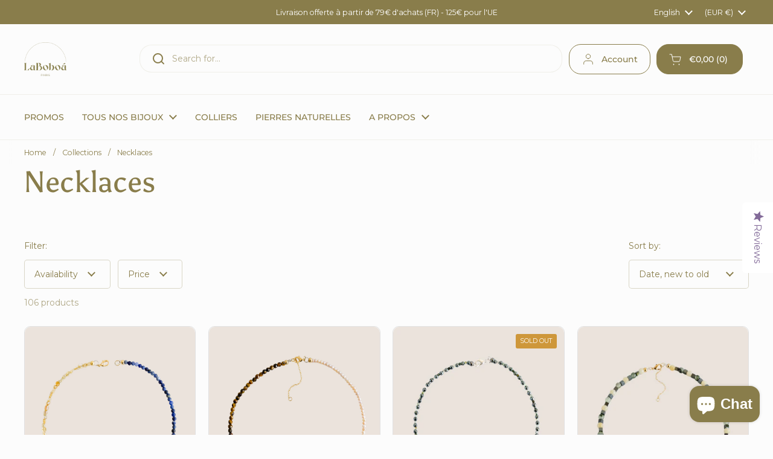

--- FILE ---
content_type: text/html; charset=utf-8
request_url: https://laboboa.com/en/collections/necklaces
body_size: 53032
content:
<!doctype html><html class="no-js" lang="en" dir="ltr">
<head>

	<meta charset="utf-8">
  <meta http-equiv="X-UA-Compatible" content="IE=edge,chrome=1">
  <meta name="viewport" content="width=device-width, initial-scale=1.0, height=device-height, minimum-scale=1.0"><link rel="shortcut icon" href="//laboboa.com/cdn/shop/files/Artboard_1.png?crop=center&height=32&v=1741979826&width=32" type="image/png" /><title>Necklaces &ndash; La Boboá</title><meta name="description" content="">

<meta property="og:site_name" content="La Boboá">
<meta property="og:url" content="https://laboboa.com/en/collections/necklaces">
<meta property="og:title" content="Necklaces">
<meta property="og:type" content="website">
<meta property="og:description" content="LaBoboá is a French jewelry brand that combine natural stones from Brazil with unique jewelry designs. Shop in peace, our stones are chosen one by one by our designer, Anne, from family businesses in Brazil."><meta property="og:image" content="http://laboboa.com/cdn/shop/collections/DSC07180.jpg?v=1674567096">
  <meta property="og:image:secure_url" content="https://laboboa.com/cdn/shop/collections/DSC07180.jpg?v=1674567096">
  <meta property="og:image:width" content="1080">
  <meta property="og:image:height" content="1080"><meta name="twitter:card" content="summary_large_image">
<meta name="twitter:title" content="Necklaces">
<meta name="twitter:description" content="LaBoboá is a French jewelry brand that combine natural stones from Brazil with unique jewelry designs. Shop in peace, our stones are chosen one by one by our designer, Anne, from family businesses in Brazil."><script type="application/ld+json">
  [
    {
      "@context": "https://schema.org",
      "@type": "WebSite",
      "name": "La Boboá",
      "url": "https:\/\/laboboa.com"
    },
    {
      "@context": "https://schema.org",
      "@type": "Organization",
      "name": "La Boboá",
      "url": "https:\/\/laboboa.com"
    }
  ]
</script>

<script type="application/ld+json">
{
  "@context": "http://schema.org",
  "@type": "BreadcrumbList",
  "itemListElement": [
    {
      "@type": "ListItem",
      "position": 1,
      "name": "Home",
      "item": "https://laboboa.com"
    },{
        "@type": "ListItem",
        "position": 2,
        "name": "Necklaces",
        "item": "https://laboboa.com/en/collections/necklaces"
      }]
}
</script><link rel="canonical" href="https://laboboa.com/en/collections/necklaces">

  <link rel="preconnect" href="https://cdn.shopify.com"><link rel="preconnect" href="https://fonts.shopifycdn.com" crossorigin><link href="//laboboa.com/cdn/shop/t/38/assets/theme.css?v=70895216563387322061716298385" as="style" rel="preload"><link href="//laboboa.com/cdn/shop/t/38/assets/section-header.css?v=133762657217502932151716298385" as="style" rel="preload"><link href="//laboboa.com/cdn/shop/t/38/assets/component-product-item.css?v=106753172216672474261716298385" as="style" rel="preload"><link rel="preload" as="image" href="//laboboa.com/cdn/shop/files/Frame127.png?v=1752174348&width=480" imagesrcset="//laboboa.com/cdn/shop/files/Frame127.png?crop=center&height=288&v=1752174348&width=240 240w,//laboboa.com/cdn/shop/files/Frame127.png?crop=center&height=432&v=1752174348&width=360 360w,//laboboa.com/cdn/shop/files/Frame127.png?crop=center&height=504&v=1752174348&width=420 420w,//laboboa.com/cdn/shop/files/Frame127.png?crop=center&height=576&v=1752174348&width=480 480w,//laboboa.com/cdn/shop/files/Frame127.png?crop=center&height=768&v=1752174348&width=640 640w,//laboboa.com/cdn/shop/files/Frame127.png?crop=center&height=1008&v=1752174348&width=840 840w,//laboboa.com/cdn/shop/files/Frame127.png?crop=center&height=1296&v=1752174348&width=1080 1080w" imagesizes="(max-width: 359px) calc(100vw - 30px), (max-width: 767px) calc((100vw - 50px) / 2)"><link rel="preload" as="image" href="//laboboa.com/cdn/shop/files/Frame125.png?v=1752174175&width=480" imagesrcset="//laboboa.com/cdn/shop/files/Frame125.png?crop=center&height=288&v=1752174175&width=240 240w,//laboboa.com/cdn/shop/files/Frame125.png?crop=center&height=432&v=1752174175&width=360 360w,//laboboa.com/cdn/shop/files/Frame125.png?crop=center&height=504&v=1752174175&width=420 420w,//laboboa.com/cdn/shop/files/Frame125.png?crop=center&height=576&v=1752174175&width=480 480w,//laboboa.com/cdn/shop/files/Frame125.png?crop=center&height=768&v=1752174175&width=640 640w,//laboboa.com/cdn/shop/files/Frame125.png?crop=center&height=1008&v=1752174175&width=840 840w,//laboboa.com/cdn/shop/files/Frame125.png?crop=center&height=1296&v=1752174175&width=1080 1080w" imagesizes="(max-width: 359px) calc(100vw - 30px), (max-width: 767px) calc((100vw - 50px) / 2)"><link rel="preload" href="//laboboa.com/cdn/fonts/asul/asul_n4.814c5323104eaec8052c156ea81d27e4cc2ecc89.woff2" as="font" type="font/woff2" crossorigin><link rel="preload" href="//laboboa.com/cdn/fonts/montserrat/montserrat_n4.81949fa0ac9fd2021e16436151e8eaa539321637.woff2" as="font" type="font/woff2" crossorigin><style type="text/css">
@font-face {
  font-family: Asul;
  font-weight: 400;
  font-style: normal;
  font-display: swap;
  src: url("//laboboa.com/cdn/fonts/asul/asul_n4.814c5323104eaec8052c156ea81d27e4cc2ecc89.woff2") format("woff2"),
       url("//laboboa.com/cdn/fonts/asul/asul_n4.fad4580d0c2a0762bf2eec95df0ca1bba03e7345.woff") format("woff");
}
@font-face {
  font-family: Montserrat;
  font-weight: 400;
  font-style: normal;
  font-display: swap;
  src: url("//laboboa.com/cdn/fonts/montserrat/montserrat_n4.81949fa0ac9fd2021e16436151e8eaa539321637.woff2") format("woff2"),
       url("//laboboa.com/cdn/fonts/montserrat/montserrat_n4.a6c632ca7b62da89c3594789ba828388aac693fe.woff") format("woff");
}
@font-face {
  font-family: Montserrat;
  font-weight: 500;
  font-style: normal;
  font-display: swap;
  src: url("//laboboa.com/cdn/fonts/montserrat/montserrat_n5.07ef3781d9c78c8b93c98419da7ad4fbeebb6635.woff2") format("woff2"),
       url("//laboboa.com/cdn/fonts/montserrat/montserrat_n5.adf9b4bd8b0e4f55a0b203cdd84512667e0d5e4d.woff") format("woff");
}
@font-face {
  font-family: Montserrat;
  font-weight: 400;
  font-style: italic;
  font-display: swap;
  src: url("//laboboa.com/cdn/fonts/montserrat/montserrat_i4.5a4ea298b4789e064f62a29aafc18d41f09ae59b.woff2") format("woff2"),
       url("//laboboa.com/cdn/fonts/montserrat/montserrat_i4.072b5869c5e0ed5b9d2021e4c2af132e16681ad2.woff") format("woff");
}




</style>
<style type="text/css">

  :root {

    /* Direction */
    --direction: ltr;

    /* Font variables */

    --font-stack-headings: Asul, serif;
    --font-weight-headings: 400;
    --font-style-headings: normal;

    --font-stack-body: Montserrat, sans-serif;
    --font-weight-body: 400;--font-weight-body-bold: 500;--font-style-body: normal;--font-weight-buttons: var(--font-weight-body-bold);--font-weight-menu: var(--font-weight-body-bold);--base-headings-size: 70;
    --base-headings-line: 1.2;
    --base-body-size: 14;
    --base-body-line: 1.6;

    --base-menu-size: 14;

    /* Color variables */

    --color-background-header: #fcfcfc;
    --color-secondary-background-header: rgba(137, 125, 75, 0.08);
    --color-opacity-background-header: rgba(252, 252, 252, 0);
    --color-text-header: #897d4b;
    --color-foreground-header: #fff;
    --color-accent-header: #897d4b;
    --color-foreground-accent-header: #fff;
    --color-borders-header: rgba(137, 125, 75, 0.1);

    --color-background-main: #fcfcfc;
    --color-secondary-background-main: rgba(137, 125, 75, 0.08);
    --color-third-background-main: rgba(137, 125, 75, 0.04);
    --color-fourth-background-main: rgba(137, 125, 75, 0.02);
    --color-opacity-background-main: rgba(252, 252, 252, 0);
    --color-text-main: #897d4b;
    --color-foreground-main: #fff;
    --color-secondary-text-main: rgba(137, 125, 75, 0.6);
    --color-accent-main: #897d4b;
    --color-foreground-accent-main: #fff;
    --color-borders-main: rgba(137, 125, 75, 0.15);

    --color-background-cards: #fcfcfc;
    --color-gradient-cards: ;
    --color-text-cards: #897d4b;
    --color-foreground-cards: #fff;
    --color-secondary-text-cards: rgba(137, 125, 75, 0.6);
    --color-accent-cards: #897d4b;
    --color-foreground-accent-cards: #fff;
    --color-borders-cards: #e1e1e1;

    --color-background-footer: #fcfcfc;
    --color-text-footer: #897d4b;
    --color-accent-footer: #897d4b;
    --color-borders-footer: rgba(137, 125, 75, 0.15);

    --color-borders-forms-primary: rgba(137, 125, 75, 0.3);
    --color-borders-forms-secondary: rgba(137, 125, 75, 0.6);

    /* Borders */

    --border-width-cards: 1px;
    --border-radius-cards: 10px;
    --border-width-buttons: 1px;
    --border-radius-buttons: 20px;
    --border-width-forms: 1px;
    --border-radius-forms: 5px;

    /* Shadows */
    --shadow-x-cards: 0px;
    --shadow-y-cards: 0px;
    --shadow-blur-cards: 0px;
    --color-shadow-cards: rgba(0,0,0,0);
    --shadow-x-buttons: 0px;
    --shadow-y-buttons: 0px;
    --shadow-blur-buttons: 0px;
    --color-shadow-buttons: rgba(0,0,0,0);

    /* Layout */

    --grid-gap-original-base: 26px;
    --container-vertical-space-base: 50px;
    --image-fit-padding: 10%;

  }

  .facets__summary, #main select, .sidebar select, .modal-content select {
    background-image: url('data:image/svg+xml;utf8,<svg width="13" height="8" fill="none" xmlns="http://www.w3.org/2000/svg"><path d="M1.414.086 7.9 6.57 6.485 7.985 0 1.5 1.414.086Z" fill="%23897d4b"/><path d="M12.985 1.515 6.5 8 5.085 6.586 11.571.101l1.414 1.414Z" fill="%23897d4b"/></svg>');
  }

  .card .star-rating__stars {
    background-image: url('data:image/svg+xml;utf8,<svg width="20" height="13" viewBox="0 0 14 13" fill="none" xmlns="http://www.w3.org/2000/svg"><path d="m7 0 1.572 4.837h5.085l-4.114 2.99 1.572 4.836L7 9.673l-4.114 2.99 1.571-4.837-4.114-2.99h5.085L7 0Z" stroke="%23897d4b" stroke-width="1"/></svg>');
  }
  .card .star-rating__stars-active {
    background-image: url('data:image/svg+xml;utf8,<svg width="20" height="13" viewBox="0 0 14 13" fill="none" xmlns="http://www.w3.org/2000/svg"><path d="m7 0 1.572 4.837h5.085l-4.114 2.99 1.572 4.836L7 9.673l-4.114 2.99 1.571-4.837-4.114-2.99h5.085L7 0Z" fill="%23897d4b" stroke-width="0"/></svg>');
  }

  .star-rating__stars {
    background-image: url('data:image/svg+xml;utf8,<svg width="20" height="13" viewBox="0 0 14 13" fill="none" xmlns="http://www.w3.org/2000/svg"><path d="m7 0 1.572 4.837h5.085l-4.114 2.99 1.572 4.836L7 9.673l-4.114 2.99 1.571-4.837-4.114-2.99h5.085L7 0Z" stroke="%23897d4b" stroke-width="1"/></svg>');
  }
  .star-rating__stars-active {
    background-image: url('data:image/svg+xml;utf8,<svg width="20" height="13" viewBox="0 0 14 13" fill="none" xmlns="http://www.w3.org/2000/svg"><path d="m7 0 1.572 4.837h5.085l-4.114 2.99 1.572 4.836L7 9.673l-4.114 2.99 1.571-4.837-4.114-2.99h5.085L7 0Z" fill="%23897d4b" stroke-width="0"/></svg>');
  }

  .product-item {--color-borders-cards: #e1e1e1;}.product-item .button {
      --color-text-cards: #897d4b;--color-foreground-cards: #fff;
    }</style>

<style id="root-height">
  :root {
    --window-height: 100vh;
  }
</style><link href="//laboboa.com/cdn/shop/t/38/assets/theme.css?v=70895216563387322061716298385" rel="stylesheet" type="text/css" media="all" />

	<script>window.performance && window.performance.mark && window.performance.mark('shopify.content_for_header.start');</script><meta id="shopify-digital-wallet" name="shopify-digital-wallet" content="/273842217/digital_wallets/dialog">
<meta name="shopify-checkout-api-token" content="600496e189f76e0c7ff820eb395182e2">
<meta id="in-context-paypal-metadata" data-shop-id="273842217" data-venmo-supported="false" data-environment="production" data-locale="en_US" data-paypal-v4="true" data-currency="EUR">
<link rel="alternate" type="application/atom+xml" title="Feed" href="/en/collections/necklaces.atom" />
<link rel="next" href="/en/collections/necklaces?page=2">
<link rel="alternate" hreflang="x-default" href="https://laboboa.com/collections/necklaces">
<link rel="alternate" hreflang="fr" href="https://laboboa.com/collections/necklaces">
<link rel="alternate" hreflang="en" href="https://laboboa.com/en/collections/necklaces">
<link rel="alternate" type="application/json+oembed" href="https://laboboa.com/en/collections/necklaces.oembed">
<script async="async" src="/checkouts/internal/preloads.js?locale=en-FR"></script>
<script id="apple-pay-shop-capabilities" type="application/json">{"shopId":273842217,"countryCode":"FR","currencyCode":"EUR","merchantCapabilities":["supports3DS"],"merchantId":"gid:\/\/shopify\/Shop\/273842217","merchantName":"La Boboá","requiredBillingContactFields":["postalAddress","email","phone"],"requiredShippingContactFields":["postalAddress","email","phone"],"shippingType":"shipping","supportedNetworks":["visa","masterCard","amex","maestro"],"total":{"type":"pending","label":"La Boboá","amount":"1.00"},"shopifyPaymentsEnabled":true,"supportsSubscriptions":true}</script>
<script id="shopify-features" type="application/json">{"accessToken":"600496e189f76e0c7ff820eb395182e2","betas":["rich-media-storefront-analytics"],"domain":"laboboa.com","predictiveSearch":true,"shopId":273842217,"locale":"en"}</script>
<script>var Shopify = Shopify || {};
Shopify.shop = "laboboa.myshopify.com";
Shopify.locale = "en";
Shopify.currency = {"active":"EUR","rate":"1.0"};
Shopify.country = "FR";
Shopify.theme = {"name":"Copy of Copy of Local - Final YOTPO","id":168224358736,"schema_name":"Local","schema_version":"2.2.0","theme_store_id":1651,"role":"main"};
Shopify.theme.handle = "null";
Shopify.theme.style = {"id":null,"handle":null};
Shopify.cdnHost = "laboboa.com/cdn";
Shopify.routes = Shopify.routes || {};
Shopify.routes.root = "/en/";</script>
<script type="module">!function(o){(o.Shopify=o.Shopify||{}).modules=!0}(window);</script>
<script>!function(o){function n(){var o=[];function n(){o.push(Array.prototype.slice.apply(arguments))}return n.q=o,n}var t=o.Shopify=o.Shopify||{};t.loadFeatures=n(),t.autoloadFeatures=n()}(window);</script>
<script id="shop-js-analytics" type="application/json">{"pageType":"collection"}</script>
<script defer="defer" async type="module" src="//laboboa.com/cdn/shopifycloud/shop-js/modules/v2/client.init-shop-cart-sync_BN7fPSNr.en.esm.js"></script>
<script defer="defer" async type="module" src="//laboboa.com/cdn/shopifycloud/shop-js/modules/v2/chunk.common_Cbph3Kss.esm.js"></script>
<script defer="defer" async type="module" src="//laboboa.com/cdn/shopifycloud/shop-js/modules/v2/chunk.modal_DKumMAJ1.esm.js"></script>
<script type="module">
  await import("//laboboa.com/cdn/shopifycloud/shop-js/modules/v2/client.init-shop-cart-sync_BN7fPSNr.en.esm.js");
await import("//laboboa.com/cdn/shopifycloud/shop-js/modules/v2/chunk.common_Cbph3Kss.esm.js");
await import("//laboboa.com/cdn/shopifycloud/shop-js/modules/v2/chunk.modal_DKumMAJ1.esm.js");

  window.Shopify.SignInWithShop?.initShopCartSync?.({"fedCMEnabled":true,"windoidEnabled":true});

</script>
<script>(function() {
  var isLoaded = false;
  function asyncLoad() {
    if (isLoaded) return;
    isLoaded = true;
    var urls = ["\/\/d1liekpayvooaz.cloudfront.net\/apps\/customizery\/customizery.js?shop=laboboa.myshopify.com","https:\/\/formbuilder.hulkapps.com\/skeletopapp.js?shop=laboboa.myshopify.com","https:\/\/d10lpsik1i8c69.cloudfront.net\/w.js?shop=laboboa.myshopify.com","\/\/staticw2.yotpo.com\/4r7o6HnEhWnwKS7a4wLZnpaJlqi34TeoWJCKMFW9\/widget.js?shop=laboboa.myshopify.com","https:\/\/plugin.brevo.com\/integrations\/api\/automation\/script?user_connection_id=6259952deba26475b90b0639\u0026ma-key=gx0n9gp1sifjoall18f04a19\u0026shop=laboboa.myshopify.com","https:\/\/plugin.brevo.com\/integrations\/api\/sy\/cart_tracking\/script?user_connection_id=6259952deba26475b90b0639\u0026ma-key=gx0n9gp1sifjoall18f04a19\u0026shop=laboboa.myshopify.com","https:\/\/cdncozyantitheft.addons.business\/js\/script_tags\/laboboa\/PYweLlPJNRDKOB3cq9SUza4J4Wd9llBt.js?shop=laboboa.myshopify.com","https:\/\/wiser.expertvillagemedia.com\/assets\/js\/wiser_script.js?shop=laboboa.myshopify.com","https:\/\/cdn.nfcube.com\/instafeed-d1fb56cac689389a3c61966c6de09500.js?shop=laboboa.myshopify.com","https:\/\/cdn.hextom.com\/js\/eventpromotionbar.js?shop=laboboa.myshopify.com","https:\/\/omnisnippet1.com\/platforms\/shopify.js?source=scriptTag\u0026v=2025-05-15T12\u0026shop=laboboa.myshopify.com"];
    for (var i = 0; i < urls.length; i++) {
      var s = document.createElement('script');
      s.type = 'text/javascript';
      s.async = true;
      s.src = urls[i];
      var x = document.getElementsByTagName('script')[0];
      x.parentNode.insertBefore(s, x);
    }
  };
  if(window.attachEvent) {
    window.attachEvent('onload', asyncLoad);
  } else {
    window.addEventListener('load', asyncLoad, false);
  }
})();</script>
<script id="__st">var __st={"a":273842217,"offset":3600,"reqid":"b3c00848-a4dd-46e0-b04d-222eca2804e0-1769798724","pageurl":"laboboa.com\/en\/collections\/necklaces","u":"75257e9f5859","p":"collection","rtyp":"collection","rid":20964278313};</script>
<script>window.ShopifyPaypalV4VisibilityTracking = true;</script>
<script id="captcha-bootstrap">!function(){'use strict';const t='contact',e='account',n='new_comment',o=[[t,t],['blogs',n],['comments',n],[t,'customer']],c=[[e,'customer_login'],[e,'guest_login'],[e,'recover_customer_password'],[e,'create_customer']],r=t=>t.map((([t,e])=>`form[action*='/${t}']:not([data-nocaptcha='true']) input[name='form_type'][value='${e}']`)).join(','),a=t=>()=>t?[...document.querySelectorAll(t)].map((t=>t.form)):[];function s(){const t=[...o],e=r(t);return a(e)}const i='password',u='form_key',d=['recaptcha-v3-token','g-recaptcha-response','h-captcha-response',i],f=()=>{try{return window.sessionStorage}catch{return}},m='__shopify_v',_=t=>t.elements[u];function p(t,e,n=!1){try{const o=window.sessionStorage,c=JSON.parse(o.getItem(e)),{data:r}=function(t){const{data:e,action:n}=t;return t[m]||n?{data:e,action:n}:{data:t,action:n}}(c);for(const[e,n]of Object.entries(r))t.elements[e]&&(t.elements[e].value=n);n&&o.removeItem(e)}catch(o){console.error('form repopulation failed',{error:o})}}const l='form_type',E='cptcha';function T(t){t.dataset[E]=!0}const w=window,h=w.document,L='Shopify',v='ce_forms',y='captcha';let A=!1;((t,e)=>{const n=(g='f06e6c50-85a8-45c8-87d0-21a2b65856fe',I='https://cdn.shopify.com/shopifycloud/storefront-forms-hcaptcha/ce_storefront_forms_captcha_hcaptcha.v1.5.2.iife.js',D={infoText:'Protected by hCaptcha',privacyText:'Privacy',termsText:'Terms'},(t,e,n)=>{const o=w[L][v],c=o.bindForm;if(c)return c(t,g,e,D).then(n);var r;o.q.push([[t,g,e,D],n]),r=I,A||(h.body.append(Object.assign(h.createElement('script'),{id:'captcha-provider',async:!0,src:r})),A=!0)});var g,I,D;w[L]=w[L]||{},w[L][v]=w[L][v]||{},w[L][v].q=[],w[L][y]=w[L][y]||{},w[L][y].protect=function(t,e){n(t,void 0,e),T(t)},Object.freeze(w[L][y]),function(t,e,n,w,h,L){const[v,y,A,g]=function(t,e,n){const i=e?o:[],u=t?c:[],d=[...i,...u],f=r(d),m=r(i),_=r(d.filter((([t,e])=>n.includes(e))));return[a(f),a(m),a(_),s()]}(w,h,L),I=t=>{const e=t.target;return e instanceof HTMLFormElement?e:e&&e.form},D=t=>v().includes(t);t.addEventListener('submit',(t=>{const e=I(t);if(!e)return;const n=D(e)&&!e.dataset.hcaptchaBound&&!e.dataset.recaptchaBound,o=_(e),c=g().includes(e)&&(!o||!o.value);(n||c)&&t.preventDefault(),c&&!n&&(function(t){try{if(!f())return;!function(t){const e=f();if(!e)return;const n=_(t);if(!n)return;const o=n.value;o&&e.removeItem(o)}(t);const e=Array.from(Array(32),(()=>Math.random().toString(36)[2])).join('');!function(t,e){_(t)||t.append(Object.assign(document.createElement('input'),{type:'hidden',name:u})),t.elements[u].value=e}(t,e),function(t,e){const n=f();if(!n)return;const o=[...t.querySelectorAll(`input[type='${i}']`)].map((({name:t})=>t)),c=[...d,...o],r={};for(const[a,s]of new FormData(t).entries())c.includes(a)||(r[a]=s);n.setItem(e,JSON.stringify({[m]:1,action:t.action,data:r}))}(t,e)}catch(e){console.error('failed to persist form',e)}}(e),e.submit())}));const S=(t,e)=>{t&&!t.dataset[E]&&(n(t,e.some((e=>e===t))),T(t))};for(const o of['focusin','change'])t.addEventListener(o,(t=>{const e=I(t);D(e)&&S(e,y())}));const B=e.get('form_key'),M=e.get(l),P=B&&M;t.addEventListener('DOMContentLoaded',(()=>{const t=y();if(P)for(const e of t)e.elements[l].value===M&&p(e,B);[...new Set([...A(),...v().filter((t=>'true'===t.dataset.shopifyCaptcha))])].forEach((e=>S(e,t)))}))}(h,new URLSearchParams(w.location.search),n,t,e,['guest_login'])})(!0,!0)}();</script>
<script integrity="sha256-4kQ18oKyAcykRKYeNunJcIwy7WH5gtpwJnB7kiuLZ1E=" data-source-attribution="shopify.loadfeatures" defer="defer" src="//laboboa.com/cdn/shopifycloud/storefront/assets/storefront/load_feature-a0a9edcb.js" crossorigin="anonymous"></script>
<script data-source-attribution="shopify.dynamic_checkout.dynamic.init">var Shopify=Shopify||{};Shopify.PaymentButton=Shopify.PaymentButton||{isStorefrontPortableWallets:!0,init:function(){window.Shopify.PaymentButton.init=function(){};var t=document.createElement("script");t.src="https://laboboa.com/cdn/shopifycloud/portable-wallets/latest/portable-wallets.en.js",t.type="module",document.head.appendChild(t)}};
</script>
<script data-source-attribution="shopify.dynamic_checkout.buyer_consent">
  function portableWalletsHideBuyerConsent(e){var t=document.getElementById("shopify-buyer-consent"),n=document.getElementById("shopify-subscription-policy-button");t&&n&&(t.classList.add("hidden"),t.setAttribute("aria-hidden","true"),n.removeEventListener("click",e))}function portableWalletsShowBuyerConsent(e){var t=document.getElementById("shopify-buyer-consent"),n=document.getElementById("shopify-subscription-policy-button");t&&n&&(t.classList.remove("hidden"),t.removeAttribute("aria-hidden"),n.addEventListener("click",e))}window.Shopify?.PaymentButton&&(window.Shopify.PaymentButton.hideBuyerConsent=portableWalletsHideBuyerConsent,window.Shopify.PaymentButton.showBuyerConsent=portableWalletsShowBuyerConsent);
</script>
<script data-source-attribution="shopify.dynamic_checkout.cart.bootstrap">document.addEventListener("DOMContentLoaded",(function(){function t(){return document.querySelector("shopify-accelerated-checkout-cart, shopify-accelerated-checkout")}if(t())Shopify.PaymentButton.init();else{new MutationObserver((function(e,n){t()&&(Shopify.PaymentButton.init(),n.disconnect())})).observe(document.body,{childList:!0,subtree:!0})}}));
</script>
<script id='scb4127' type='text/javascript' async='' src='https://laboboa.com/cdn/shopifycloud/privacy-banner/storefront-banner.js'></script><link id="shopify-accelerated-checkout-styles" rel="stylesheet" media="screen" href="https://laboboa.com/cdn/shopifycloud/portable-wallets/latest/accelerated-checkout-backwards-compat.css" crossorigin="anonymous">
<style id="shopify-accelerated-checkout-cart">
        #shopify-buyer-consent {
  margin-top: 1em;
  display: inline-block;
  width: 100%;
}

#shopify-buyer-consent.hidden {
  display: none;
}

#shopify-subscription-policy-button {
  background: none;
  border: none;
  padding: 0;
  text-decoration: underline;
  font-size: inherit;
  cursor: pointer;
}

#shopify-subscription-policy-button::before {
  box-shadow: none;
}

      </style>

<script>window.performance && window.performance.mark && window.performance.mark('shopify.content_for_header.end');</script>

  <script>
    const rbi = [];
    const ribSetSize = (img) => {
      if ( img.offsetWidth / img.dataset.ratio < img.offsetHeight ) {
        img.setAttribute('sizes', `${Math.ceil(img.offsetHeight * img.dataset.ratio)}px`);
      } else {
        img.setAttribute('sizes', `${Math.ceil(img.offsetWidth)}px`);
      }
    }
    const debounce = (fn, wait) => {
      let t;
      return (...args) => {
        clearTimeout(t);
        t = setTimeout(() => fn.apply(this, args), wait);
      };
    }
    window.KEYCODES = {
      TAB: 9,
      ESC: 27,
      DOWN: 40,
      RIGHT: 39,
      UP: 38,
      LEFT: 37,
      RETURN: 13
    };
    window.addEventListener('resize', debounce(()=>{
      for ( let img of rbi ) {
        ribSetSize(img);
      }
    }, 250));
  </script><noscript>
    <link rel="stylesheet" href="//laboboa.com/cdn/shop/t/38/assets/theme-noscript.css?v=143499523122431679711716298385">
  </noscript>


  







<script type="text/javascript">
  //BOOSTER APPS COMMON JS CODE
  window.BoosterApps = window.BoosterApps || {};
  window.BoosterApps.common = window.BoosterApps.common || {};
  window.BoosterApps.common.shop = {
    permanent_domain: 'laboboa.myshopify.com',
    currency: "EUR",
    money_format: "\u003cspan class=money\u003e€{{amount_with_comma_separator}}\u003c\/span\u003e",
    id: 273842217
  };
  
  window.BoosterApps.common.template = 'collection';
  window.BoosterApps.common.cart = {"note":null,"attributes":{},"original_total_price":0,"total_price":0,"total_discount":0,"total_weight":0.0,"item_count":0,"items":[],"requires_shipping":false,"currency":"EUR","items_subtotal_price":0,"cart_level_discount_applications":[],"checkout_charge_amount":0};
  window.BoosterApps.common.apps = null;

  
</script>


            <!-- giftbox-script -->
            <script src="//laboboa.com/cdn/shop/t/38/assets/giftbox-config.js?v=111603181540343972631716298385" type="text/javascript"></script>
            <!-- / giftbox-script -->
            
<!-- BEGIN app block: shopify://apps/yotpo-product-reviews/blocks/reviews_tab/eb7dfd7d-db44-4334-bc49-c893b51b36cf -->

    <div
            class="yotpo-widget-instance"
            data-yotpo-instance-id="737661"
            data-yotpo-product-id="">
    </div>



<!-- END app block --><!-- BEGIN app block: shopify://apps/wiser-ai-upsell-cross-sell/blocks/wiser-cart-drawer-block/3f966edc-9a4a-465c-a4df-436d2a39160d --><!-- BEGIN app snippet: wiserMnyFrmt --><script>
  var ShopifyWsObj = {};
  
    ShopifyWsObj.wsMnyFrmt = '<span class=money>€{{amount_with_comma_separator}}</span>';
  

  
  
  ShopifyWsObj.wsGetMnyFrmt = function (wsCents, wsfrmt) {
    if (typeof wsCents == 'string') {
      wsCents = wsCents.replace('.', '');
    }
    var wsValue = '';
    var wsPlcHldrRgx = /\{\{\s*(\w+)\s*\}\}/;
    var wsFrmtString = wsfrmt || this.wsMnyFrmt;
    function defaultOption(wsOpt, wsDef) {
      return typeof wsOpt == 'undefined' ? wsDef : wsOpt;
    }
    function formatWithDelimiters(wsNumber, wsPrecision, wsThousands, wsDecimal) {
      wsPrecision = defaultOption(wsPrecision, 2);
      wsThousands = defaultOption(wsThousands, ',');
      wsDecimal = defaultOption(wsDecimal, '.');
      if (isNaN(wsNumber) || wsNumber == null) {
        return 0;
      }
      wsNumber = (wsNumber / 100.0).toFixed(wsPrecision);
      var wsParts = wsNumber.split('.'),
        wsDollars = wsParts[0].replace(/(\d)(?=(\d\d\d)+(?!\d))/g, '$1' + wsThousands),
        wsCents = wsParts[1] ? wsDecimal + wsParts[1] : '';
      return wsDollars + wsCents;
    }
    switch (wsFrmtString.match(wsPlcHldrRgx)[1]) {
      case 'amount':
        wsValue = formatWithDelimiters(wsCents, 2);
        break;
      case 'amount_no_decimals':
        wsValue = formatWithDelimiters(wsCents, 0);
        break;
      case 'amount_with_comma_separator':
        wsValue = formatWithDelimiters(wsCents, 2, '.', ',');
        break;
      case 'amount_no_decimals_with_comma_separator':
        wsValue = formatWithDelimiters(wsCents, 0, '.', ',');
        break;
    }
    return wsFrmtString.replace(wsPlcHldrRgx, wsValue);
  };
</script>
<!-- END app snippet -->



  <link href="//cdn.shopify.com/extensions/019c0e75-e98e-7b31-b41d-32f4eb536d68/wiser-ai-upsell-cross-sell-1660/assets/ws_cart_drawer.css" rel="stylesheet" type="text/css" media="all" />
  <script
    async
    src="https://wiser.expertvillagemedia.com/assets/js/wiser_cart_drawer.js?version=0130194525&shop=laboboa.myshopify.com"
    ws-data-shop-id="273842217"
    ws-data-template="collection"
    ws-cart-locale="en"
    ws-theme-version="2.0"
  ></script>

<!-- END app block --><!-- BEGIN app block: shopify://apps/wiser-ai-upsell-cross-sell/blocks/wiser-block/3f966edc-9a4a-465c-a4df-436d2a39160d --><!-- BEGIN app snippet: wiserMnyFrmt --><script>
  var ShopifyWsObj = {};
  
    ShopifyWsObj.wsMnyFrmt = '<span class=money>€{{amount_with_comma_separator}}</span>';
  

  
  
  ShopifyWsObj.wsGetMnyFrmt = function (wsCents, wsfrmt) {
    if (typeof wsCents == 'string') {
      wsCents = wsCents.replace('.', '');
    }
    var wsValue = '';
    var wsPlcHldrRgx = /\{\{\s*(\w+)\s*\}\}/;
    var wsFrmtString = wsfrmt || this.wsMnyFrmt;
    function defaultOption(wsOpt, wsDef) {
      return typeof wsOpt == 'undefined' ? wsDef : wsOpt;
    }
    function formatWithDelimiters(wsNumber, wsPrecision, wsThousands, wsDecimal) {
      wsPrecision = defaultOption(wsPrecision, 2);
      wsThousands = defaultOption(wsThousands, ',');
      wsDecimal = defaultOption(wsDecimal, '.');
      if (isNaN(wsNumber) || wsNumber == null) {
        return 0;
      }
      wsNumber = (wsNumber / 100.0).toFixed(wsPrecision);
      var wsParts = wsNumber.split('.'),
        wsDollars = wsParts[0].replace(/(\d)(?=(\d\d\d)+(?!\d))/g, '$1' + wsThousands),
        wsCents = wsParts[1] ? wsDecimal + wsParts[1] : '';
      return wsDollars + wsCents;
    }
    switch (wsFrmtString.match(wsPlcHldrRgx)[1]) {
      case 'amount':
        wsValue = formatWithDelimiters(wsCents, 2);
        break;
      case 'amount_no_decimals':
        wsValue = formatWithDelimiters(wsCents, 0);
        break;
      case 'amount_with_comma_separator':
        wsValue = formatWithDelimiters(wsCents, 2, '.', ',');
        break;
      case 'amount_no_decimals_with_comma_separator':
        wsValue = formatWithDelimiters(wsCents, 0, '.', ',');
        break;
    }
    return wsFrmtString.replace(wsPlcHldrRgx, wsValue);
  };
</script>
<!-- END app snippet -->
<!-- BEGIN app snippet: wiser -->
<script>
  window.__wsCollectionStatus = 'Draft';
  window.__ws_collectionId = '20964278313';
</script>

 
  



  <script>
    var wiser_view_products = "9";
    var current_productid = '';
    var  ws_shop_id = "273842217";
   // var wsShopCountryIsoCode = (ws_shop_id == 4536991778) ? "" : "FR";
    var wsShopLocale = "en";
    var wsRelBrseCache = 'wi_related_browse';
    var wsRcntCache = 'wi_recent_products';
    var wsCustBrseCache = 'wis_customer_browsed';
    var wsFileNm = 'wiser_recom';
    
    function wsIncludeWiserRecom(wsScriptUrl, $wsChkJquery) {
      let $wsScriptTag = document.createElement('script');
      $wsScriptTag.src = wsScriptUrl;
      if ($wsChkJquery == 1) { $wsScriptTag.setAttribute('defer', true); }
      if ($wsChkJquery != 1) {
        $wsScriptTag.setAttribute('async', true);
        $wsScriptTag.setAttribute('evm-ws-shop-id', '273842217');
        $wsScriptTag.setAttribute('ws-recom-embed', 'true');
        $wsScriptTag.setAttribute('ws-data-evmpopup', '');
        $wsScriptTag.setAttribute('data-maincollection-id', '20964278313');
        $wsScriptTag.setAttribute('data-productid', '');
        $wsScriptTag.setAttribute('data-page', 'collection');
        $wsScriptTag.setAttribute('ws-blog-tags', '');
        $wsScriptTag.setAttribute('ws-data-evmemail', '');
        $wsScriptTag.setAttribute('data-phandle', "");
        $wsScriptTag.setAttribute('data-shop-id', 'laboboa.myshopify.com');
        $wsScriptTag.type = 'text/javascript';
      }
      document.getElementsByTagName('head').item(0).appendChild($wsScriptTag);
    }
    var $wsChkWsRecomScript = document.querySelector('script[evm-ws-shop-id]');
    // Select all script tags and check for the desired script
    const isWiserRecomFound = Array.from(document.scripts).some(script => {
      const wsScriptSrc = script.src; // Directly access the 'src' property
      return wsScriptSrc && wsScriptSrc.includes('wiser_recom.js');
    });
    if (!isWiserRecomFound) {
    // if ($wsChkWsRecomScript == null) {
       wsIncludeWiserRecom("https://cdn.shopify.com/extensions/019c0e75-e98e-7b31-b41d-32f4eb536d68/wiser-ai-upsell-cross-sell-1660/assets/ws_jquery_js_2.2.4.js?version=0130194525", 1);
      
      wsIncludeWiserRecom(`https://wiser.expertvillagemedia.com/assets/js/${wsFileNm}.js?version=0130194525`, 0);
      var evmcustomerId = '' ? '' : '';
      window.evmWSSettings = {
        collections: [``],
        collectionhandles:``.split(`,`),
        product_id:``,
        product_handle:``,
        product_type: ``,
        product_vendor: ``,
        ws_dnmc_email_status:``,
        tags: ``.split(`,`),
        pagehandle:``,
        pagetitle:``,
        pageName:`collection`,
        pageType:`collection`,
        currency: `EUR`,
        domain: `laboboa.com`,
        customerId: ``,
        customerEmail:``,
        moneyFormat: "\u003cspan class=money\u003e€{{amount_with_comma_separator}}\u003c\/span\u003e",
        moneyFormatWithCurrency: "\u003cspan class=money\u003e€{{amount_with_comma_separator}} EUR\u003c\/span\u003e",
      }
      
    } else if ($wsChkWsRecomScript != null) {
      $wsChkWsRecomScript.setAttribute('ws-data-evmpopup', '');
      $wsChkWsRecomScript.setAttribute('ws-data-evmemail', '');
    }
    // Load ws_webpixel.js dynamically
    (function() {
      var script = document.createElement('script');
      script.src = "https://cdn.shopify.com/extensions/019c0e75-e98e-7b31-b41d-32f4eb536d68/wiser-ai-upsell-cross-sell-1660/assets/ws_webpixel.js";
      script.defer = true;
      document.head.appendChild(script);
    })();
  </script>


<!-- END app snippet -->
<!-- END app block --><!-- BEGIN app block: shopify://apps/foxkit-sales-boost/blocks/foxkit-theme-helper/13f41957-6b79-47c1-99a2-e52431f06fff -->
<style data-shopify>
  
  :root {
  	--foxkit-border-radius-btn: 50px;
  	--foxkit-height-btn: 51px;
  	--foxkit-btn-primary-bg: #FC7C48;
  	--foxkit-btn-primary-text: #FFFFFF;
  	--foxkit-btn-primary-hover-bg: #836B99;
  	--foxkit-btn-primary-hover-text: #FFFFFF;
  	--foxkit-btn-secondary-bg: #FFFFFF;
  	--foxkit-btn-secondary-text: rgba(255, 255, 255, 1);
  	--foxkit-btn-secondary-hover-bg: rgba(255, 255, 255, 1);
  	--foxkit-btn-secondary-hover-text: #FFFFFF;
  	--foxkit-text-color: rgba(255, 255, 255, 1);
  	--foxkit-heading-text-color: #836B99;
  	--foxkit-prices-color: #836B99;
  	--foxkit-badge-color: #FC7C48;
  	--foxkit-border-color: rgba(255, 255, 255, 1);
  }
  
  .foxkit-critical-hidden {
  	display: none !important;
  }
</style>
<script>
   var ShopifyRootUrl = "\/en";
   var _useRootBaseUrl = null
   window.FoxKitThemeHelperEnabled = true;
   window.FoxKitPlugins = window.FoxKitPlugins || {}
   window.FoxKitStrings = window.FoxKitStrings || {}
   window.FoxKitAssets = window.FoxKitAssets || {}
   window.FoxKitModules = window.FoxKitModules || {}
   window.FoxKitSettings = {
     discountPrefix: "FX",
     showWaterMark: true,
     multipleLanguages: null,
     primaryLocale: false,
     combineWithProductDiscounts: true,
     enableAjaxAtc: true,
     discountApplyBy: "shopify_functions",
     foxKitBaseUrl: "foxkit.app",
     shopDomain: "https:\/\/laboboa.com",
     baseUrl: _useRootBaseUrl ? "/" : ShopifyRootUrl.endsWith('/') ? ShopifyRootUrl : ShopifyRootUrl + '/',
     currencyCode: "EUR",
     moneyFormat: !!window.MinimogTheme ? window.MinimogSettings.money_format : "\u003cspan class=money\u003e€{{amount_with_comma_separator}}\u003c\/span\u003e",
     moneyWithCurrencyFormat: "€{{amount_with_comma_separator}} EUR",
     template: "collection",
     templateName: "collection",
     optimizePerformance: false,routes: {
       root: "\/en",
       cart: "\/en\/cart",
       cart_add_url: '/en/cart/add',
       cart_change_url: '/en/cart/change',
       cart_update_url: '/en/cart/update'
     },
     dateNow: "2026\/01\/30 19:45:00+0100 (CET)",
     isMinimogTheme: !!window.MinimogTheme,
     designMode: false,
     pageType: "collection",
     pageUrl: "\/en\/collections\/necklaces",
     selectors: null
   };

  FoxKitStrings = {"fr":{"date_format":"MM\/dd\/yyyy","discount_summary":"You will get \u003cstrong\u003e{discount_value} OFF\u003c\/strong\u003e on each product","discount_title":"SPECIAL OFFER","free":"FREE","add_button":"Add","add_to_cart_button":"Add to cart","added_button":"Added","bundle_button":"Add selected item(s)","bundle_select":"Select","bundle_selected":"Selected","bundle_total":"Total price","bundle_saved":"Saved","bundle_this_item":"This item","bundle_warning":"Add at least 1 item to build your bundle","bundle_items_added":"The products in the bundle are added to the cart.","qty_discount_title":"{item_count} item(s) get {discount_value} OFF","qty_discount_note":"on each product","prepurchase_title":"Frequently bought with \"{product_title}\"","prepurchase_added":"You just added","incart_title":"Customers also bought with \"{product_title}\"","sizechart_button":"Size chart","field_name":"Enter your name","field_email":"Enter your email","field_birthday":"Date of birth","discount_noti":"* Discount will be calculated and applied at checkout","fox_discount_noti":"* You are entitled to 1 discount offer of \u003cspan\u003e{price}\u003c\/span\u003e (\u003cspan\u003e{discount_title}\u003c\/span\u003e). This offer \u003cb\u003ecan't be combined\u003c\/b\u003e with any other discount you add here!","bis_open":"Notify me when available","bis_heading":"Back in stock alert 📬","bis_desc":"We will send you a notification as soon as this product is available again.","bis_submit":"Notify me","bis_email":"Your email","bis_name":"Your name","bis_phone":"Your phone number","bis_note":"Your note","bis_signup":"Email me with news and offers","bis_thankyou":"Thank you! We'll send you an email when this product is available!","preorder_discount_title":"🎁 Preorder now to get \u003cstrong\u003e{discount_value} OFF\u003c\/strong\u003e","preorder_shipping_note":"🚚 Item will be delivered on or before \u003cstrong\u003e{eta}\u003c\/strong\u003e","preorder_button":"Pre-order","preorder_badge":"Pre-Order","preorder_end_note":"🔥 Preorder will end at \u003cstrong\u003e{end_time}\u003c\/strong\u003e","required_fields":"Please fill all the required fields(*) before Add to cart!","view_cart":"View cart","shipping_label":"Shipping","item_added_to_cart":"{product_title} is added to cart!","email_used":"Email has already been used!","copy_button":"Copy","copied_button":"Copied"}};

  FoxKitAssets = {
    sizechart: "https:\/\/cdn.shopify.com\/extensions\/019c089e-ed4c-763d-816c-58db78f98012\/foxkit-extensions-453\/assets\/size-chart.js",
    preorder: "https:\/\/cdn.shopify.com\/extensions\/019c089e-ed4c-763d-816c-58db78f98012\/foxkit-extensions-453\/assets\/preorder.js",
    preorderBadge: "https:\/\/cdn.shopify.com\/extensions\/019c089e-ed4c-763d-816c-58db78f98012\/foxkit-extensions-453\/assets\/preorder-badge.js",
    prePurchase: "https:\/\/cdn.shopify.com\/extensions\/019c089e-ed4c-763d-816c-58db78f98012\/foxkit-extensions-453\/assets\/pre-purchase.js",
    prePurchaseStyle: "https:\/\/cdn.shopify.com\/extensions\/019c089e-ed4c-763d-816c-58db78f98012\/foxkit-extensions-453\/assets\/pre-purchase.css",
    inCart: "https:\/\/cdn.shopify.com\/extensions\/019c089e-ed4c-763d-816c-58db78f98012\/foxkit-extensions-453\/assets\/incart.js",
    inCartStyle: "https:\/\/cdn.shopify.com\/extensions\/019c089e-ed4c-763d-816c-58db78f98012\/foxkit-extensions-453\/assets\/incart.css",
    productCountdown: "https:\/\/cdn.shopify.com\/extensions\/019c089e-ed4c-763d-816c-58db78f98012\/foxkit-extensions-453\/assets\/product-countdown.css"
  }
  FoxKitPlugins.popUpLock = 
  FoxKitPlugins.luckyWheelLock = 

  
  
    FoxKitPlugins.Countdown = Object.values({}).filter(entry => entry.active).map(entry => ({...(entry || {}), locales: !FoxKitSettings.primaryLocale && entry?.locales?.[Shopify.locale]}))
    FoxKitPlugins.PreOrder = Object.values({"6663876d49c36856de883008":{"discount":{"value":10,"type":"PERCENTAGE"},"applies_to":"specific_products","target_products":["gid:\/\/shopify\/Product\/6699658969190","gid:\/\/shopify\/Product\/9264414458192","gid:\/\/shopify\/Product\/6699655397478","gid:\/\/shopify\/Product\/4678750634086","gid:\/\/shopify\/Product\/6699656216678","gid:\/\/shopify\/Product\/6699659427942","gid:\/\/shopify\/Product\/6699660869734","gid:\/\/shopify\/Product\/6699658444902","gid:\/\/shopify\/Product\/6699653038182","gid:\/\/shopify\/Product\/4954573963366"],"deleted":false,"locked":false,"_id":"6663876d49c36856de883008","active":true,"title":"Products: Bague LÉA Argent • Quartz Rose,Bague LÉA Or • Aigue Marine,Bague LÉA Or • Améthyste,Bague LÉA Or • Cristal de Roche,Bague LÉA Or • Cyanite Bleue,Bague LÉA Or • Fluorite Verte,Bague LÉA Or • Quartz Fumé,Bague LÉA Or • Quartz Rose,Bague LÉA Or • Sélénite,Bague LÉA • Tourmaline Noire • Or ","target_collection":"gid:\/\/shopify\/Collection\/21062647849","active_discount":false,"start_time":"2024-06-07T22:17:46.933Z","end_time":"2024-06-07T22:17:46.933Z","eta":"2024-06-25T22:30:00.000Z","set_end_time":false,"show_eta":true,"condition":"outOfStock","shop":"laboboa.myshopify.com","createdAt":"2024-06-07T22:19:25.125Z","updatedAt":"2024-06-07T22:24:50.822Z","id":"preorder-1","__v":0}}).filter(entry => entry.active)
    FoxKitPlugins.PrePurchase = Object.values({}).filter(entry => entry.active)
    FoxKitPlugins.InCart = Object.values({}).filter(entry => entry.active)
    FoxKitPlugins.QuantityDiscount = Object.values({}).filter(entry => entry.active).map(entry => ({...(entry || {}), locales: !FoxKitSettings.primaryLocale && entry?.locales?.[Shopify.locale]}))
    FoxKitPlugins.Bundle = Object.values({}).filter(entry => entry.active).map(entry => ({...(entry || {}), locales: !FoxKitSettings.primaryLocale && entry?.locales?.[Shopify.locale]}));
    FoxKitPlugins.Menus = Object.values({});
    FoxKitPlugins.Menus = FoxKitPlugins.Menus?.map((item) => {
      if (typeof item === 'string') return JSON.parse(item);
      return item;
    });
    FoxKitPlugins.MenuData = Object.values({});
    FoxKitPlugins.MenuData = FoxKitPlugins.MenuData?.map((item) => {
      if (typeof item === 'string') return JSON.parse(item);
      return item;
    });

    

  

  
  FoxKitPlugins.StockCountdown = null;
  if(FoxKitPlugins.StockCountdown) FoxKitPlugins.StockCountdown.locales = !FoxKitSettings.primaryLocale && FoxKitPlugins.StockCountdown?.locales?.[Shopify.locale];

  

  
  
</script>

<link href="//cdn.shopify.com/extensions/019c089e-ed4c-763d-816c-58db78f98012/foxkit-extensions-453/assets/main.css" rel="stylesheet" type="text/css" media="all" />
<script src='https://cdn.shopify.com/extensions/019c089e-ed4c-763d-816c-58db78f98012/foxkit-extensions-453/assets/vendor.js' defer='defer' fetchpriority='high'></script>
<script src='https://cdn.shopify.com/extensions/019c089e-ed4c-763d-816c-58db78f98012/foxkit-extensions-453/assets/main.js' defer='defer' fetchpriority='high'></script>
<script src='https://cdn.shopify.com/extensions/019c089e-ed4c-763d-816c-58db78f98012/foxkit-extensions-453/assets/global.js' defer='defer' fetchpriority='low'></script>












  <script>
    FoxKitPlugins.PreOrderSettings = {"active":true,"show_badge":true,"show_badge_when":"at_least","badge_text":"Pré-commande","button_label":"Pré-commandez maintenant","deleted":false,"_id":"666387ba8b054ca331b88bf5","shop":"laboboa.myshopify.com","productHandles":[]};
    if(FoxKitPlugins.PreOrderSettings) FoxKitPlugins.PreOrderSettings.locales = !FoxKitSettings.primaryLocale && FoxKitPlugins.PreOrderSettings?.locales?.[Shopify.locale]
  </script>
  
    <script src='https://cdn.shopify.com/extensions/019c089e-ed4c-763d-816c-58db78f98012/foxkit-extensions-453/assets/preorder-badge.js' fetchpriority='low' defer='defer'></script>
  













<!-- END app block --><!-- BEGIN app block: shopify://apps/yotpo-product-reviews/blocks/settings/eb7dfd7d-db44-4334-bc49-c893b51b36cf -->


  <script type="text/javascript" src="https://cdn-widgetsrepository.yotpo.com/v1/loader/4r7o6HnEhWnwKS7a4wLZnpaJlqi34TeoWJCKMFW9?languageCode=en" async></script>



  
<!-- END app block --><script src="https://cdn.shopify.com/extensions/e8878072-2f6b-4e89-8082-94b04320908d/inbox-1254/assets/inbox-chat-loader.js" type="text/javascript" defer="defer"></script>
<link href="https://monorail-edge.shopifysvc.com" rel="dns-prefetch">
<script>(function(){if ("sendBeacon" in navigator && "performance" in window) {try {var session_token_from_headers = performance.getEntriesByType('navigation')[0].serverTiming.find(x => x.name == '_s').description;} catch {var session_token_from_headers = undefined;}var session_cookie_matches = document.cookie.match(/_shopify_s=([^;]*)/);var session_token_from_cookie = session_cookie_matches && session_cookie_matches.length === 2 ? session_cookie_matches[1] : "";var session_token = session_token_from_headers || session_token_from_cookie || "";function handle_abandonment_event(e) {var entries = performance.getEntries().filter(function(entry) {return /monorail-edge.shopifysvc.com/.test(entry.name);});if (!window.abandonment_tracked && entries.length === 0) {window.abandonment_tracked = true;var currentMs = Date.now();var navigation_start = performance.timing.navigationStart;var payload = {shop_id: 273842217,url: window.location.href,navigation_start,duration: currentMs - navigation_start,session_token,page_type: "collection"};window.navigator.sendBeacon("https://monorail-edge.shopifysvc.com/v1/produce", JSON.stringify({schema_id: "online_store_buyer_site_abandonment/1.1",payload: payload,metadata: {event_created_at_ms: currentMs,event_sent_at_ms: currentMs}}));}}window.addEventListener('pagehide', handle_abandonment_event);}}());</script>
<script id="web-pixels-manager-setup">(function e(e,d,r,n,o){if(void 0===o&&(o={}),!Boolean(null===(a=null===(i=window.Shopify)||void 0===i?void 0:i.analytics)||void 0===a?void 0:a.replayQueue)){var i,a;window.Shopify=window.Shopify||{};var t=window.Shopify;t.analytics=t.analytics||{};var s=t.analytics;s.replayQueue=[],s.publish=function(e,d,r){return s.replayQueue.push([e,d,r]),!0};try{self.performance.mark("wpm:start")}catch(e){}var l=function(){var e={modern:/Edge?\/(1{2}[4-9]|1[2-9]\d|[2-9]\d{2}|\d{4,})\.\d+(\.\d+|)|Firefox\/(1{2}[4-9]|1[2-9]\d|[2-9]\d{2}|\d{4,})\.\d+(\.\d+|)|Chrom(ium|e)\/(9{2}|\d{3,})\.\d+(\.\d+|)|(Maci|X1{2}).+ Version\/(15\.\d+|(1[6-9]|[2-9]\d|\d{3,})\.\d+)([,.]\d+|)( \(\w+\)|)( Mobile\/\w+|) Safari\/|Chrome.+OPR\/(9{2}|\d{3,})\.\d+\.\d+|(CPU[ +]OS|iPhone[ +]OS|CPU[ +]iPhone|CPU IPhone OS|CPU iPad OS)[ +]+(15[._]\d+|(1[6-9]|[2-9]\d|\d{3,})[._]\d+)([._]\d+|)|Android:?[ /-](13[3-9]|1[4-9]\d|[2-9]\d{2}|\d{4,})(\.\d+|)(\.\d+|)|Android.+Firefox\/(13[5-9]|1[4-9]\d|[2-9]\d{2}|\d{4,})\.\d+(\.\d+|)|Android.+Chrom(ium|e)\/(13[3-9]|1[4-9]\d|[2-9]\d{2}|\d{4,})\.\d+(\.\d+|)|SamsungBrowser\/([2-9]\d|\d{3,})\.\d+/,legacy:/Edge?\/(1[6-9]|[2-9]\d|\d{3,})\.\d+(\.\d+|)|Firefox\/(5[4-9]|[6-9]\d|\d{3,})\.\d+(\.\d+|)|Chrom(ium|e)\/(5[1-9]|[6-9]\d|\d{3,})\.\d+(\.\d+|)([\d.]+$|.*Safari\/(?![\d.]+ Edge\/[\d.]+$))|(Maci|X1{2}).+ Version\/(10\.\d+|(1[1-9]|[2-9]\d|\d{3,})\.\d+)([,.]\d+|)( \(\w+\)|)( Mobile\/\w+|) Safari\/|Chrome.+OPR\/(3[89]|[4-9]\d|\d{3,})\.\d+\.\d+|(CPU[ +]OS|iPhone[ +]OS|CPU[ +]iPhone|CPU IPhone OS|CPU iPad OS)[ +]+(10[._]\d+|(1[1-9]|[2-9]\d|\d{3,})[._]\d+)([._]\d+|)|Android:?[ /-](13[3-9]|1[4-9]\d|[2-9]\d{2}|\d{4,})(\.\d+|)(\.\d+|)|Mobile Safari.+OPR\/([89]\d|\d{3,})\.\d+\.\d+|Android.+Firefox\/(13[5-9]|1[4-9]\d|[2-9]\d{2}|\d{4,})\.\d+(\.\d+|)|Android.+Chrom(ium|e)\/(13[3-9]|1[4-9]\d|[2-9]\d{2}|\d{4,})\.\d+(\.\d+|)|Android.+(UC? ?Browser|UCWEB|U3)[ /]?(15\.([5-9]|\d{2,})|(1[6-9]|[2-9]\d|\d{3,})\.\d+)\.\d+|SamsungBrowser\/(5\.\d+|([6-9]|\d{2,})\.\d+)|Android.+MQ{2}Browser\/(14(\.(9|\d{2,})|)|(1[5-9]|[2-9]\d|\d{3,})(\.\d+|))(\.\d+|)|K[Aa][Ii]OS\/(3\.\d+|([4-9]|\d{2,})\.\d+)(\.\d+|)/},d=e.modern,r=e.legacy,n=navigator.userAgent;return n.match(d)?"modern":n.match(r)?"legacy":"unknown"}(),u="modern"===l?"modern":"legacy",c=(null!=n?n:{modern:"",legacy:""})[u],f=function(e){return[e.baseUrl,"/wpm","/b",e.hashVersion,"modern"===e.buildTarget?"m":"l",".js"].join("")}({baseUrl:d,hashVersion:r,buildTarget:u}),m=function(e){var d=e.version,r=e.bundleTarget,n=e.surface,o=e.pageUrl,i=e.monorailEndpoint;return{emit:function(e){var a=e.status,t=e.errorMsg,s=(new Date).getTime(),l=JSON.stringify({metadata:{event_sent_at_ms:s},events:[{schema_id:"web_pixels_manager_load/3.1",payload:{version:d,bundle_target:r,page_url:o,status:a,surface:n,error_msg:t},metadata:{event_created_at_ms:s}}]});if(!i)return console&&console.warn&&console.warn("[Web Pixels Manager] No Monorail endpoint provided, skipping logging."),!1;try{return self.navigator.sendBeacon.bind(self.navigator)(i,l)}catch(e){}var u=new XMLHttpRequest;try{return u.open("POST",i,!0),u.setRequestHeader("Content-Type","text/plain"),u.send(l),!0}catch(e){return console&&console.warn&&console.warn("[Web Pixels Manager] Got an unhandled error while logging to Monorail."),!1}}}}({version:r,bundleTarget:l,surface:e.surface,pageUrl:self.location.href,monorailEndpoint:e.monorailEndpoint});try{o.browserTarget=l,function(e){var d=e.src,r=e.async,n=void 0===r||r,o=e.onload,i=e.onerror,a=e.sri,t=e.scriptDataAttributes,s=void 0===t?{}:t,l=document.createElement("script"),u=document.querySelector("head"),c=document.querySelector("body");if(l.async=n,l.src=d,a&&(l.integrity=a,l.crossOrigin="anonymous"),s)for(var f in s)if(Object.prototype.hasOwnProperty.call(s,f))try{l.dataset[f]=s[f]}catch(e){}if(o&&l.addEventListener("load",o),i&&l.addEventListener("error",i),u)u.appendChild(l);else{if(!c)throw new Error("Did not find a head or body element to append the script");c.appendChild(l)}}({src:f,async:!0,onload:function(){if(!function(){var e,d;return Boolean(null===(d=null===(e=window.Shopify)||void 0===e?void 0:e.analytics)||void 0===d?void 0:d.initialized)}()){var d=window.webPixelsManager.init(e)||void 0;if(d){var r=window.Shopify.analytics;r.replayQueue.forEach((function(e){var r=e[0],n=e[1],o=e[2];d.publishCustomEvent(r,n,o)})),r.replayQueue=[],r.publish=d.publishCustomEvent,r.visitor=d.visitor,r.initialized=!0}}},onerror:function(){return m.emit({status:"failed",errorMsg:"".concat(f," has failed to load")})},sri:function(e){var d=/^sha384-[A-Za-z0-9+/=]+$/;return"string"==typeof e&&d.test(e)}(c)?c:"",scriptDataAttributes:o}),m.emit({status:"loading"})}catch(e){m.emit({status:"failed",errorMsg:(null==e?void 0:e.message)||"Unknown error"})}}})({shopId: 273842217,storefrontBaseUrl: "https://laboboa.com",extensionsBaseUrl: "https://extensions.shopifycdn.com/cdn/shopifycloud/web-pixels-manager",monorailEndpoint: "https://monorail-edge.shopifysvc.com/unstable/produce_batch",surface: "storefront-renderer",enabledBetaFlags: ["2dca8a86"],webPixelsConfigList: [{"id":"768934224","configuration":"{\"config\":\"{\\\"pixel_id\\\":\\\"GT-KVJZ6FZG\\\",\\\"target_country\\\":\\\"FR\\\",\\\"gtag_events\\\":[{\\\"type\\\":\\\"purchase\\\",\\\"action_label\\\":\\\"MC-EWFQ1JDCPF\\\"},{\\\"type\\\":\\\"page_view\\\",\\\"action_label\\\":\\\"MC-EWFQ1JDCPF\\\"},{\\\"type\\\":\\\"view_item\\\",\\\"action_label\\\":\\\"MC-EWFQ1JDCPF\\\"}],\\\"enable_monitoring_mode\\\":false}\"}","eventPayloadVersion":"v1","runtimeContext":"OPEN","scriptVersion":"b2a88bafab3e21179ed38636efcd8a93","type":"APP","apiClientId":1780363,"privacyPurposes":[],"dataSharingAdjustments":{"protectedCustomerApprovalScopes":["read_customer_address","read_customer_email","read_customer_name","read_customer_personal_data","read_customer_phone"]}},{"id":"289505616","configuration":"{\"pixel_id\":\"1099189093790780\",\"pixel_type\":\"facebook_pixel\",\"metaapp_system_user_token\":\"-\"}","eventPayloadVersion":"v1","runtimeContext":"OPEN","scriptVersion":"ca16bc87fe92b6042fbaa3acc2fbdaa6","type":"APP","apiClientId":2329312,"privacyPurposes":["ANALYTICS","MARKETING","SALE_OF_DATA"],"dataSharingAdjustments":{"protectedCustomerApprovalScopes":["read_customer_address","read_customer_email","read_customer_name","read_customer_personal_data","read_customer_phone"]}},{"id":"268665168","configuration":"{\"accountID\":\"82f25811-b8d7-463e-980a-687c6e4ebc88\"}","eventPayloadVersion":"v1","runtimeContext":"STRICT","scriptVersion":"d0369370d97f2cca6d5c273406637796","type":"APP","apiClientId":5433881,"privacyPurposes":["ANALYTICS","MARKETING","SALE_OF_DATA"],"dataSharingAdjustments":{"protectedCustomerApprovalScopes":["read_customer_email","read_customer_name","read_customer_personal_data"]}},{"id":"226165072","configuration":"{\"apiURL\":\"https:\/\/api.omnisend.com\",\"appURL\":\"https:\/\/app.omnisend.com\",\"brandID\":\"6260238f8548ed5ec6dec9a4\",\"trackingURL\":\"https:\/\/wt.omnisendlink.com\"}","eventPayloadVersion":"v1","runtimeContext":"STRICT","scriptVersion":"aa9feb15e63a302383aa48b053211bbb","type":"APP","apiClientId":186001,"privacyPurposes":["ANALYTICS","MARKETING","SALE_OF_DATA"],"dataSharingAdjustments":{"protectedCustomerApprovalScopes":["read_customer_address","read_customer_email","read_customer_name","read_customer_personal_data","read_customer_phone"]}},{"id":"156139856","eventPayloadVersion":"v1","runtimeContext":"LAX","scriptVersion":"1","type":"CUSTOM","privacyPurposes":["ANALYTICS"],"name":"Google Analytics tag (migrated)"},{"id":"shopify-app-pixel","configuration":"{}","eventPayloadVersion":"v1","runtimeContext":"STRICT","scriptVersion":"0450","apiClientId":"shopify-pixel","type":"APP","privacyPurposes":["ANALYTICS","MARKETING"]},{"id":"shopify-custom-pixel","eventPayloadVersion":"v1","runtimeContext":"LAX","scriptVersion":"0450","apiClientId":"shopify-pixel","type":"CUSTOM","privacyPurposes":["ANALYTICS","MARKETING"]}],isMerchantRequest: false,initData: {"shop":{"name":"La Boboá","paymentSettings":{"currencyCode":"EUR"},"myshopifyDomain":"laboboa.myshopify.com","countryCode":"FR","storefrontUrl":"https:\/\/laboboa.com\/en"},"customer":null,"cart":null,"checkout":null,"productVariants":[],"purchasingCompany":null},},"https://laboboa.com/cdn","1d2a099fw23dfb22ep557258f5m7a2edbae",{"modern":"","legacy":""},{"shopId":"273842217","storefrontBaseUrl":"https:\/\/laboboa.com","extensionBaseUrl":"https:\/\/extensions.shopifycdn.com\/cdn\/shopifycloud\/web-pixels-manager","surface":"storefront-renderer","enabledBetaFlags":"[\"2dca8a86\"]","isMerchantRequest":"false","hashVersion":"1d2a099fw23dfb22ep557258f5m7a2edbae","publish":"custom","events":"[[\"page_viewed\",{}],[\"collection_viewed\",{\"collection\":{\"id\":\"20964278313\",\"title\":\"Necklaces\",\"productVariants\":[{\"price\":{\"amount\":59.0,\"currencyCode\":\"EUR\"},\"product\":{\"title\":\"Collier Elin • Citrine et Sodalite\",\"vendor\":\"La Boboá\",\"id\":\"10141052993872\",\"untranslatedTitle\":\"Collier Elin • Citrine et Sodalite\",\"url\":\"\/en\/products\/collier-elin-citrine-et-sodalite\",\"type\":\"\"},\"id\":\"51678839636304\",\"image\":{\"src\":\"\/\/laboboa.com\/cdn\/shop\/files\/Frame127.png?v=1752174348\"},\"sku\":null,\"title\":\"Default Title\",\"untranslatedTitle\":\"Default Title\"},{\"price\":{\"amount\":54.0,\"currencyCode\":\"EUR\"},\"product\":{\"title\":\"Collier Elin • Oeil de Tigre et Perle\",\"vendor\":\"La Boboá\",\"id\":\"10141051814224\",\"untranslatedTitle\":\"Collier Elin • Oeil de Tigre et Perle\",\"url\":\"\/en\/products\/collier-elin-oeil-de-tigre-et-perle\",\"type\":\"\"},\"id\":\"51678837473616\",\"image\":{\"src\":\"\/\/laboboa.com\/cdn\/shop\/files\/Frame125.png?v=1752174175\"},\"sku\":null,\"title\":\"Default Title\",\"untranslatedTitle\":\"Default Title\"},{\"price\":{\"amount\":59.0,\"currencyCode\":\"EUR\"},\"product\":{\"title\":\"Collier Oda\",\"vendor\":\"La Boboá\",\"id\":\"10141050208592\",\"untranslatedTitle\":\"Collier Oda\",\"url\":\"\/en\/products\/collier-oda\",\"type\":\"\"},\"id\":\"51678834917712\",\"image\":{\"src\":\"\/\/laboboa.com\/cdn\/shop\/files\/Frame139.png?v=1752173958\"},\"sku\":null,\"title\":\"Default Title\",\"untranslatedTitle\":\"Default Title\"},{\"price\":{\"amount\":59.0,\"currencyCode\":\"EUR\"},\"product\":{\"title\":\"Collier Nora\",\"vendor\":\"La Boboá\",\"id\":\"10141047619920\",\"untranslatedTitle\":\"Collier Nora\",\"url\":\"\/en\/products\/collier-nora\",\"type\":\"\"},\"id\":\"51678828265808\",\"image\":{\"src\":\"\/\/laboboa.com\/cdn\/shop\/files\/Frame138.png?v=1752173746\"},\"sku\":null,\"title\":\"Default Title\",\"untranslatedTitle\":\"Default Title\"},{\"price\":{\"amount\":69.0,\"currencyCode\":\"EUR\"},\"product\":{\"title\":\"Collier Elsa\",\"vendor\":\"La Boboá\",\"id\":\"10141044375888\",\"untranslatedTitle\":\"Collier Elsa\",\"url\":\"\/en\/products\/collier-elsa\",\"type\":\"\"},\"id\":\"51678822072656\",\"image\":{\"src\":\"\/\/laboboa.com\/cdn\/shop\/files\/Frame123.png?v=1752173425\"},\"sku\":null,\"title\":\"Default Title\",\"untranslatedTitle\":\"Default Title\"},{\"price\":{\"amount\":69.0,\"currencyCode\":\"EUR\"},\"product\":{\"title\":\"Collier Kaïa • Préhnite et Jaspe Rouge\",\"vendor\":\"La Boboá\",\"id\":\"10138670563664\",\"untranslatedTitle\":\"Collier Kaïa • Préhnite et Jaspe Rouge\",\"url\":\"\/en\/products\/collier-kaia-prehnite-et-jaspe-rouge\",\"type\":\"\"},\"id\":\"51665556046160\",\"image\":{\"src\":\"\/\/laboboa.com\/cdn\/shop\/files\/Frame119.png?v=1752005629\"},\"sku\":null,\"title\":\"Default Title\",\"untranslatedTitle\":\"Default Title\"},{\"price\":{\"amount\":36.0,\"currencyCode\":\"EUR\"},\"product\":{\"title\":\"Collier Kaïa • Pierre de Lune et Calcite Orange\",\"vendor\":\"La Boboá\",\"id\":\"10138669449552\",\"untranslatedTitle\":\"Collier Kaïa • Pierre de Lune et Calcite Orange\",\"url\":\"\/en\/products\/collier-kaia-pierre-de-lune-et-calcite-orange\",\"type\":\"\"},\"id\":\"52382462345552\",\"image\":{\"src\":\"\/\/laboboa.com\/cdn\/shop\/files\/Frame118.png?v=1752005466\"},\"sku\":null,\"title\":\"Pendentif seul\",\"untranslatedTitle\":\"Pendentif seul\"},{\"price\":{\"amount\":59.0,\"currencyCode\":\"EUR\"},\"product\":{\"title\":\"Collier Tear Drop Jaspe Mookaïte\",\"vendor\":\"La Boboá\",\"id\":\"10138666369360\",\"untranslatedTitle\":\"Collier Tear Drop Jaspe Mookaïte\",\"url\":\"\/en\/products\/collier-tear-drop-jaspe-mookaite\",\"type\":\"\"},\"id\":\"51665540153680\",\"image\":{\"src\":\"\/\/laboboa.com\/cdn\/shop\/files\/Frame117.png?v=1752005157\"},\"sku\":null,\"title\":\"Default Title\",\"untranslatedTitle\":\"Default Title\"},{\"price\":{\"amount\":53.0,\"currencyCode\":\"EUR\"},\"product\":{\"title\":\"Collier Yin Yang • Tourmaline Noire et Howlite\",\"vendor\":\"La Boboá\",\"id\":\"10138654146896\",\"untranslatedTitle\":\"Collier Yin Yang • Tourmaline Noire et Howlite\",\"url\":\"\/en\/products\/collier-yin-yang-tourmaline-noire-et-howlite\",\"type\":\"\"},\"id\":\"51665457873232\",\"image\":{\"src\":\"\/\/laboboa.com\/cdn\/shop\/files\/Frame107.png?v=1752003762\"},\"sku\":null,\"title\":\"40cm\",\"untranslatedTitle\":\"40cm\"},{\"price\":{\"amount\":34.0,\"currencyCode\":\"EUR\"},\"product\":{\"title\":\"Collier Yin Yang • Quartz Clair et Fumé\",\"vendor\":\"La Boboá\",\"id\":\"10138650280272\",\"untranslatedTitle\":\"Collier Yin Yang • Quartz Clair et Fumé\",\"url\":\"\/en\/products\/collier-yin-yang-quartz-clair-et-fume\",\"type\":\"\"},\"id\":\"52382040949072\",\"image\":{\"src\":\"\/\/laboboa.com\/cdn\/shop\/files\/Frame111.png?v=1752003078\"},\"sku\":null,\"title\":\"Pendentif seul\",\"untranslatedTitle\":\"Pendentif seul\"},{\"price\":{\"amount\":59.0,\"currencyCode\":\"EUR\"},\"product\":{\"title\":\"Collier Dualis • Calcite Orange et Perle\",\"vendor\":\"La Boboá\",\"id\":\"10138648805712\",\"untranslatedTitle\":\"Collier Dualis • Calcite Orange et Perle\",\"url\":\"\/en\/products\/collier-dualis-calcite-orange-et-perle\",\"type\":\"\"},\"id\":\"51665421992272\",\"image\":{\"src\":\"\/\/laboboa.com\/cdn\/shop\/files\/Frame113.png?v=1752002727\"},\"sku\":null,\"title\":\"Default Title\",\"untranslatedTitle\":\"Default Title\"},{\"price\":{\"amount\":59.0,\"currencyCode\":\"EUR\"},\"product\":{\"title\":\"Collier Dualis • Rhodonite et Pierre de Lune\",\"vendor\":\"La Boboá\",\"id\":\"10138648183120\",\"untranslatedTitle\":\"Collier Dualis • Rhodonite et Pierre de Lune\",\"url\":\"\/en\/products\/collier-dualis-rhodonite-et-pierre-de-lune\",\"type\":\"\"},\"id\":\"51665414979920\",\"image\":{\"src\":\"\/\/laboboa.com\/cdn\/shop\/files\/Frame114.png?v=1752002614\"},\"sku\":null,\"title\":\"Default Title\",\"untranslatedTitle\":\"Default Title\"},{\"price\":{\"amount\":59.0,\"currencyCode\":\"EUR\"},\"product\":{\"title\":\"Collier Dualis • Quartz Rose et Pierre de Lune\",\"vendor\":\"La Boboá\",\"id\":\"10138647167312\",\"untranslatedTitle\":\"Collier Dualis • Quartz Rose et Pierre de Lune\",\"url\":\"\/en\/products\/collier-dualis-quartz-rose-et-pierre-de-lune\",\"type\":\"\"},\"id\":\"51665409343824\",\"image\":{\"src\":\"\/\/laboboa.com\/cdn\/shop\/files\/Frame115.png?v=1752002456\"},\"sku\":null,\"title\":\"Default Title\",\"untranslatedTitle\":\"Default Title\"},{\"price\":{\"amount\":59.0,\"currencyCode\":\"EUR\"},\"product\":{\"title\":\"Collier Dualis • Chrysocolle et Pierre de Lune\",\"vendor\":\"La Boboá\",\"id\":\"10138646741328\",\"untranslatedTitle\":\"Collier Dualis • Chrysocolle et Pierre de Lune\",\"url\":\"\/en\/products\/collier-dualis-chrysocolle-et-pierre-de-lune\",\"type\":\"\"},\"id\":\"51665403412816\",\"image\":{\"src\":\"\/\/laboboa.com\/cdn\/shop\/files\/Frame116.png?v=1752001539\"},\"sku\":null,\"title\":\"Default Title\",\"untranslatedTitle\":\"Default Title\"},{\"price\":{\"amount\":54.0,\"currencyCode\":\"EUR\"},\"product\":{\"title\":\"Collier Bonnie\",\"vendor\":\"La Boboá\",\"id\":\"9837604667728\",\"untranslatedTitle\":\"Collier Bonnie\",\"url\":\"\/en\/products\/collier-bonnie\",\"type\":\"\"},\"id\":\"50010947387728\",\"image\":{\"src\":\"\/\/laboboa.com\/cdn\/shop\/files\/Frame85.jpg?v=1743519947\"},\"sku\":null,\"title\":\"Default Title\",\"untranslatedTitle\":\"Default Title\"},{\"price\":{\"amount\":59.0,\"currencyCode\":\"EUR\"},\"product\":{\"title\":\"Collier Lou • Soleil\",\"vendor\":\"La Boboá\",\"id\":\"9831671595344\",\"untranslatedTitle\":\"Collier Lou • Soleil\",\"url\":\"\/en\/products\/collier-lou-soleil\",\"type\":\"\"},\"id\":\"49986282651984\",\"image\":{\"src\":\"\/\/laboboa.com\/cdn\/shop\/files\/Frame59.jpg?v=1743090865\"},\"sku\":null,\"title\":\"Default Title\",\"untranslatedTitle\":\"Default Title\"},{\"price\":{\"amount\":65.0,\"currencyCode\":\"EUR\"},\"product\":{\"title\":\"Collier Lou • Quartz Rose\",\"vendor\":\"La Boboá\",\"id\":\"9831668842832\",\"untranslatedTitle\":\"Collier Lou • Quartz Rose\",\"url\":\"\/en\/products\/collier-lou-quartz-rose\",\"type\":\"\"},\"id\":\"49986270822736\",\"image\":{\"src\":\"\/\/laboboa.com\/cdn\/shop\/files\/Frame58.jpg?v=1743090728\"},\"sku\":null,\"title\":\"Default Title\",\"untranslatedTitle\":\"Default Title\"},{\"price\":{\"amount\":59.0,\"currencyCode\":\"EUR\"},\"product\":{\"title\":\"Collier Iris\",\"vendor\":\"La Boboá\",\"id\":\"9831657963856\",\"untranslatedTitle\":\"Collier Iris\",\"url\":\"\/en\/products\/collier-iris\",\"type\":\"\"},\"id\":\"49986247426384\",\"image\":{\"src\":\"\/\/laboboa.com\/cdn\/shop\/files\/Frame55.jpg?v=1743090401\"},\"sku\":null,\"title\":\"Default Title\",\"untranslatedTitle\":\"Default Title\"},{\"price\":{\"amount\":38.0,\"currencyCode\":\"EUR\"},\"product\":{\"title\":\"Collier Ras de Cou Emma\",\"vendor\":\"La Boboá\",\"id\":\"9831653114192\",\"untranslatedTitle\":\"Collier Ras de Cou Emma\",\"url\":\"\/en\/products\/collier-ras-de-cou-emma\",\"type\":\"\"},\"id\":\"49986226946384\",\"image\":{\"src\":\"\/\/laboboa.com\/cdn\/shop\/files\/Frame84.jpg?v=1743090075\"},\"sku\":null,\"title\":\"Default Title\",\"untranslatedTitle\":\"Default Title\"},{\"price\":{\"amount\":38.0,\"currencyCode\":\"EUR\"},\"product\":{\"title\":\"Collier Ras de Cou Joy Trio Swap\",\"vendor\":\"La Boboá\",\"id\":\"9831629816144\",\"untranslatedTitle\":\"Collier Ras de Cou Joy Trio Swap\",\"url\":\"\/en\/products\/collier-ras-de-cou-joy-trio\",\"type\":\"\"},\"id\":\"49986099118416\",\"image\":{\"src\":\"\/\/laboboa.com\/cdn\/shop\/files\/Frame82.jpg?v=1743088522\"},\"sku\":null,\"title\":\"Default Title\",\"untranslatedTitle\":\"Default Title\"},{\"price\":{\"amount\":34.0,\"currencyCode\":\"EUR\"},\"product\":{\"title\":\"Collier Ras de Cou Joy • Préhnite\",\"vendor\":\"La Boboá\",\"id\":\"9831624245584\",\"untranslatedTitle\":\"Collier Ras de Cou Joy • Préhnite\",\"url\":\"\/en\/products\/collier-ras-de-cou-joy-prehnite\",\"type\":\"\"},\"id\":\"49986068611408\",\"image\":{\"src\":\"\/\/laboboa.com\/cdn\/shop\/files\/Frame83.jpg?v=1743088208\"},\"sku\":null,\"title\":\"Default Title\",\"untranslatedTitle\":\"Default Title\"},{\"price\":{\"amount\":34.0,\"currencyCode\":\"EUR\"},\"product\":{\"title\":\"Collier Ras de Cou Joy • Cristal de Roche\",\"vendor\":\"La Boboá\",\"id\":\"9831621165392\",\"untranslatedTitle\":\"Collier Ras de Cou Joy • Cristal de Roche\",\"url\":\"\/en\/products\/collier-ras-de-cou-joy-cristal-de-roche\",\"type\":\"\"},\"id\":\"49986054914384\",\"image\":{\"src\":\"\/\/laboboa.com\/cdn\/shop\/files\/Frame81.jpg?v=1743088027\"},\"sku\":null,\"title\":\"Default Title\",\"untranslatedTitle\":\"Default Title\"},{\"price\":{\"amount\":28.0,\"currencyCode\":\"EUR\"},\"product\":{\"title\":\"Collier Ras de Cou Joy\",\"vendor\":\"La Boboá\",\"id\":\"9830859669840\",\"untranslatedTitle\":\"Collier Ras de Cou Joy\",\"url\":\"\/en\/products\/collier-ras-de-cou-joy\",\"type\":\"\"},\"id\":\"49981708730704\",\"image\":{\"src\":\"\/\/laboboa.com\/cdn\/shop\/files\/Frame80.jpg?v=1743020863\"},\"sku\":null,\"title\":\"Default Title\",\"untranslatedTitle\":\"Default Title\"},{\"price\":{\"amount\":42.0,\"currencyCode\":\"EUR\"},\"product\":{\"title\":\"Collier Ras de Cou Alice\",\"vendor\":\"La Boboá\",\"id\":\"9830858490192\",\"untranslatedTitle\":\"Collier Ras de Cou Alice\",\"url\":\"\/en\/products\/collier-ras-de-cou-alice\",\"type\":\"\"},\"id\":\"49981698933072\",\"image\":{\"src\":\"\/\/laboboa.com\/cdn\/shop\/files\/Frame79_f947277d-f245-45d4-bb3c-6662668fd2d3.jpg?v=1743020541\"},\"sku\":null,\"title\":\"Default Title\",\"untranslatedTitle\":\"Default Title\"},{\"price\":{\"amount\":54.0,\"currencyCode\":\"EUR\"},\"product\":{\"title\":\"Collier Adèle\",\"vendor\":\"La Boboá\",\"id\":\"9830740459856\",\"untranslatedTitle\":\"Collier Adèle\",\"url\":\"\/en\/products\/collier-adele\",\"type\":\"\"},\"id\":\"49981511139664\",\"image\":{\"src\":\"\/\/laboboa.com\/cdn\/shop\/files\/Frame75_bf5dbbb9-4562-4195-a647-631fd86d3619.jpg?v=1743020536\"},\"sku\":null,\"title\":\"Default Title\",\"untranslatedTitle\":\"Default Title\"},{\"price\":{\"amount\":59.0,\"currencyCode\":\"EUR\"},\"product\":{\"title\":\"Collier Sylenis\",\"vendor\":\"La Boboá\",\"id\":\"9649760534864\",\"untranslatedTitle\":\"Collier Sylenis\",\"url\":\"\/en\/products\/collier-sylenis\",\"type\":\"\"},\"id\":\"49490921095504\",\"image\":{\"src\":\"\/\/laboboa.com\/cdn\/shop\/files\/DSC7911-3_9dfe6c8c-9ce4-40b2-bd46-d32d8ef4afef.jpg?v=1732195783\"},\"sku\":null,\"title\":\"Default Title\",\"untranslatedTitle\":\"Default Title\"},{\"price\":{\"amount\":59.0,\"currencyCode\":\"EUR\"},\"product\":{\"title\":\"Collier Erythya\",\"vendor\":\"La Boboá\",\"id\":\"9649756635472\",\"untranslatedTitle\":\"Collier Erythya\",\"url\":\"\/en\/products\/collier-nymeris\",\"type\":\"\"},\"id\":\"49490910970192\",\"image\":{\"src\":\"\/\/laboboa.com\/cdn\/shop\/files\/DSC7883.jpg?v=1732113251\"},\"sku\":null,\"title\":\"Default Title\",\"untranslatedTitle\":\"Default Title\"},{\"price\":{\"amount\":66.0,\"currencyCode\":\"EUR\"},\"product\":{\"title\":\"Collier Céleste Nuit\",\"vendor\":\"La Boboá\",\"id\":\"9649756143952\",\"untranslatedTitle\":\"Collier Céleste Nuit\",\"url\":\"\/en\/products\/collier-celeste-nuit\",\"type\":\"\"},\"id\":\"49490910380368\",\"image\":{\"src\":\"\/\/laboboa.com\/cdn\/shop\/files\/DSC7861.jpg?v=1732113151\"},\"sku\":null,\"title\":\"Default Title\",\"untranslatedTitle\":\"Default Title\"},{\"price\":{\"amount\":54.0,\"currencyCode\":\"EUR\"},\"product\":{\"title\":\"Collier Elunara\",\"vendor\":\"La Boboá\",\"id\":\"9649755980112\",\"untranslatedTitle\":\"Collier Elunara\",\"url\":\"\/en\/products\/collier-elunara\",\"type\":\"\"},\"id\":\"49490910019920\",\"image\":{\"src\":\"\/\/laboboa.com\/cdn\/shop\/files\/DSC7833_ba49f582-7880-45ee-8922-47ca5bdebc84.jpg?v=1732113084\"},\"sku\":null,\"title\":\"Default Title\",\"untranslatedTitle\":\"Default Title\"},{\"price\":{\"amount\":57.0,\"currencyCode\":\"EUR\"},\"product\":{\"title\":\"Collier Soliris\",\"vendor\":\"La Boboá\",\"id\":\"9649753850192\",\"untranslatedTitle\":\"Collier Soliris\",\"url\":\"\/en\/products\/collier7\",\"type\":\"\"},\"id\":\"49490903073104\",\"image\":{\"src\":\"\/\/laboboa.com\/cdn\/shop\/files\/DSC7475-2.jpg?v=1732195915\"},\"sku\":null,\"title\":\"Default Title\",\"untranslatedTitle\":\"Default Title\"},{\"price\":{\"amount\":69.0,\"currencyCode\":\"EUR\"},\"product\":{\"title\":\"Collier Lyareth\",\"vendor\":\"La Boboá\",\"id\":\"9649745396048\",\"untranslatedTitle\":\"Collier Lyareth\",\"url\":\"\/en\/products\/collier3-copy\",\"type\":\"\"},\"id\":\"49490893668688\",\"image\":{\"src\":\"\/\/laboboa.com\/cdn\/shop\/files\/DSC7463-2.jpg?v=1732193992\"},\"sku\":null,\"title\":\"Default Title\",\"untranslatedTitle\":\"Default Title\"},{\"price\":{\"amount\":53.0,\"currencyCode\":\"EUR\"},\"product\":{\"title\":\"Collier Aurore Boréale\",\"vendor\":\"La Boboá\",\"id\":\"9649744118096\",\"untranslatedTitle\":\"Collier Aurore Boréale\",\"url\":\"\/en\/products\/collier3\",\"type\":\"\"},\"id\":\"49490891211088\",\"image\":{\"src\":\"\/\/laboboa.com\/cdn\/shop\/files\/DSC7449-2.jpg?v=1732193276\"},\"sku\":null,\"title\":\"Default Title\",\"untranslatedTitle\":\"Default Title\"},{\"price\":{\"amount\":39.0,\"currencyCode\":\"EUR\"},\"product\":{\"title\":\"Collier Mini Raw Paillettes • Quartz •  Améthyste\",\"vendor\":\"La Boboá\",\"id\":\"9532632006992\",\"untranslatedTitle\":\"Collier Mini Raw Paillettes • Quartz •  Améthyste\",\"url\":\"\/en\/products\/collier-mini-raw-paillettes-quartz\",\"type\":\"bluedays\"},\"id\":\"49066142761296\",\"image\":{\"src\":\"\/\/laboboa.com\/cdn\/shop\/files\/DSC4329-4-2.jpg?v=1721764348\"},\"sku\":\"\",\"title\":\"Améthyste\",\"untranslatedTitle\":\"Améthyste\"},{\"price\":{\"amount\":29.0,\"currencyCode\":\"EUR\"},\"product\":{\"title\":\"Collier Péridot Flowers\",\"vendor\":\"La Boboá\",\"id\":\"9532626305360\",\"untranslatedTitle\":\"Collier Péridot Flowers\",\"url\":\"\/en\/products\/collier-peridot-flowers\",\"type\":\"bluedays\"},\"id\":\"49066121822544\",\"image\":{\"src\":\"\/\/laboboa.com\/cdn\/shop\/files\/DSC4251-3.jpg?v=1721763049\"},\"sku\":null,\"title\":\"Default Title\",\"untranslatedTitle\":\"Default Title\"},{\"price\":{\"amount\":39.0,\"currencyCode\":\"EUR\"},\"product\":{\"title\":\"Collier Trio Doux • Améthyste, Aigue Marine et Quartz Rose\",\"vendor\":\"La Boboá\",\"id\":\"9532619850064\",\"untranslatedTitle\":\"Collier Trio Doux • Améthyste, Aigue Marine et Quartz Rose\",\"url\":\"\/en\/products\/collier-trio-doux-amethyste-aigue-marine-et-quartz-rose\",\"type\":\"bluedays\"},\"id\":\"49066101735760\",\"image\":{\"src\":\"\/\/laboboa.com\/cdn\/shop\/files\/DSC4375-3-2.jpg?v=1721761858\"},\"sku\":null,\"title\":\"Default Title\",\"untranslatedTitle\":\"Default Title\"},{\"price\":{\"amount\":27.0,\"currencyCode\":\"EUR\"},\"product\":{\"title\":\"Collier SIXIS • Calcite Jaune\",\"vendor\":\"La Boboá\",\"id\":\"9273019203920\",\"untranslatedTitle\":\"Collier SIXIS • Calcite Jaune\",\"url\":\"\/en\/products\/collier-calcite-jaune\",\"type\":\"bluedays\"},\"id\":\"48731861188944\",\"image\":{\"src\":\"\/\/laboboa.com\/cdn\/shop\/files\/DSC5808.jpg?v=1725564981\"},\"sku\":null,\"title\":\"Default Title\",\"untranslatedTitle\":\"Default Title\"},{\"price\":{\"amount\":35.0,\"currencyCode\":\"EUR\"},\"product\":{\"title\":\"Collier Chaîne Rayons Or\",\"vendor\":\"La Boboá\",\"id\":\"9272930926928\",\"untranslatedTitle\":\"Collier Chaîne Rayons Or\",\"url\":\"\/en\/products\/collier-chaine-or-4\",\"type\":\"bluedays\"},\"id\":\"48731756462416\",\"image\":{\"src\":\"\/\/laboboa.com\/cdn\/shop\/files\/DSC3329.jpg?v=1718304682\"},\"sku\":null,\"title\":\"Default Title\",\"untranslatedTitle\":\"Default Title\"},{\"price\":{\"amount\":49.0,\"currencyCode\":\"EUR\"},\"product\":{\"title\":\"KIT 4 Pendentifs PARATY • Protection\",\"vendor\":\"La Boboá\",\"id\":\"9245907157328\",\"untranslatedTitle\":\"KIT 4 Pendentifs PARATY • Protection\",\"url\":\"\/en\/products\/kit-4-pendentifs-paraty-protection\",\"type\":\"\"},\"id\":\"48663787012432\",\"image\":{\"src\":\"\/\/laboboa.com\/cdn\/shop\/files\/DSC2076.jpg?v=1716383330\"},\"sku\":null,\"title\":\"Sans chaîne \/ Or\",\"untranslatedTitle\":\"Sans chaîne \/ Or\"},{\"price\":{\"amount\":49.0,\"currencyCode\":\"EUR\"},\"product\":{\"title\":\"KIT 4 Pendentifs PARATY • Pierres douces\",\"vendor\":\"La Boboá\",\"id\":\"9245905748304\",\"untranslatedTitle\":\"KIT 4 Pendentifs PARATY • Pierres douces\",\"url\":\"\/en\/products\/kit-4-pendentifs-paraty\",\"type\":\"\"},\"id\":\"48663779017040\",\"image\":{\"src\":\"\/\/laboboa.com\/cdn\/shop\/files\/DSC2071.jpg?v=1716383089\"},\"sku\":null,\"title\":\"Sans chaîne \/ Or\",\"untranslatedTitle\":\"Sans chaîne \/ Or\"},{\"price\":{\"amount\":54.0,\"currencyCode\":\"EUR\"},\"product\":{\"title\":\"PARATY necklace • Amethyst\",\"vendor\":\"La Boboá\",\"id\":\"9024598245712\",\"untranslatedTitle\":\"PARATY necklace • Amethyst\",\"url\":\"\/en\/products\/collier-paraty-amethyste\",\"type\":\"\"},\"id\":\"48184397857104\",\"image\":{\"src\":\"\/\/laboboa.com\/cdn\/shop\/files\/7_a0237fc6-dbca-4641-b0a3-66e732f1fb5c.jpg?v=1710274690\"},\"sku\":null,\"title\":\"Gold\",\"untranslatedTitle\":\"Or\"},{\"price\":{\"amount\":54.0,\"currencyCode\":\"EUR\"},\"product\":{\"title\":\"PARATY Necklace • Clear Quartz\",\"vendor\":\"La Boboá\",\"id\":\"9024593625424\",\"untranslatedTitle\":\"PARATY Necklace • Clear Quartz\",\"url\":\"\/en\/products\/collier-paraty-quartz-clair\",\"type\":\"\"},\"id\":\"48184395071824\",\"image\":{\"src\":\"\/\/laboboa.com\/cdn\/shop\/files\/5_645b6a6c-63a8-47d7-acaf-9612cee848b2.jpg?v=1710274464\"},\"sku\":null,\"title\":\"Gold\",\"untranslatedTitle\":\"Or\"},{\"price\":{\"amount\":54.0,\"currencyCode\":\"EUR\"},\"product\":{\"title\":\"PARATY Necklace • Red Jasper\",\"vendor\":\"La Boboá\",\"id\":\"9024593101136\",\"untranslatedTitle\":\"PARATY Necklace • Red Jasper\",\"url\":\"\/en\/products\/collier-paraty-jaspe-rouge\",\"type\":\"\"},\"id\":\"48184393924944\",\"image\":{\"src\":\"\/\/laboboa.com\/cdn\/shop\/files\/8_6d536e82-00a4-4002-82e9-601837774e9a.jpg?v=1710274372\"},\"sku\":null,\"title\":\"Gold\",\"untranslatedTitle\":\"Or\"},{\"price\":{\"amount\":54.0,\"currencyCode\":\"EUR\"},\"product\":{\"title\":\"PARATY Necklace • Black Obsidian\",\"vendor\":\"La Boboá\",\"id\":\"9024591855952\",\"untranslatedTitle\":\"PARATY Necklace • Black Obsidian\",\"url\":\"\/en\/products\/collier-paraty-obsidienne-noire\",\"type\":\"\"},\"id\":\"48184391401808\",\"image\":{\"src\":\"\/\/laboboa.com\/cdn\/shop\/files\/Tamanhofotossite_381ac9a5-af13-4f44-a972-6abce35cabc6.jpg?v=1710274131\"},\"sku\":null,\"title\":\"Gold\",\"untranslatedTitle\":\"Or\"},{\"price\":{\"amount\":54.0,\"currencyCode\":\"EUR\"},\"product\":{\"title\":\"PARATY Necklace • Rose Quartz\",\"vendor\":\"La Boboá\",\"id\":\"9024588874064\",\"untranslatedTitle\":\"PARATY Necklace • Rose Quartz\",\"url\":\"\/en\/products\/collier-paraty-quartz-rose\",\"type\":\"\"},\"id\":\"48184387043664\",\"image\":{\"src\":\"\/\/laboboa.com\/cdn\/shop\/files\/Tamanhofotossite_2_1f615216-34d9-4e33-8593-e5d18a5a5948.jpg?v=1710273937\"},\"sku\":null,\"title\":\"Gold\",\"untranslatedTitle\":\"Or\"},{\"price\":{\"amount\":37.0,\"currencyCode\":\"EUR\"},\"product\":{\"title\":\"RAW Mini Necklace • Clear Quartz\",\"vendor\":\"laboboa\",\"id\":\"9024519373136\",\"untranslatedTitle\":\"RAW Mini Necklace • Clear Quartz\",\"url\":\"\/en\/products\/collier-raw-mini-cristal-de-roche-or\",\"type\":\"\"},\"id\":\"48184157339984\",\"image\":{\"src\":\"\/\/laboboa.com\/cdn\/shop\/files\/DSC1328.jpg?v=1714758166\"},\"sku\":null,\"title\":\"Default Title\",\"untranslatedTitle\":\"Default Title\"},{\"price\":{\"amount\":23.0,\"currencyCode\":\"EUR\"},\"product\":{\"title\":\"LUMA Chain Necklace\",\"vendor\":\"La Boboá\",\"id\":\"9010370281808\",\"untranslatedTitle\":\"LUMA Chain Necklace\",\"url\":\"\/en\/products\/collier-chaine-luma\",\"type\":\"\"},\"id\":\"48153750405456\",\"image\":{\"src\":\"\/\/laboboa.com\/cdn\/shop\/files\/DSC1207.jpg?v=1714757563\"},\"sku\":\"\",\"title\":\"Default Title\",\"untranslatedTitle\":\"Default Title\"},{\"price\":{\"amount\":57.0,\"currencyCode\":\"EUR\"},\"product\":{\"title\":\"STAR Necklace • Howlite\",\"vendor\":\"La Boboá\",\"id\":\"9006321795408\",\"untranslatedTitle\":\"STAR Necklace • Howlite\",\"url\":\"\/en\/products\/collier-etoile-howlite\",\"type\":\"\"},\"id\":\"48143310061904\",\"image\":{\"src\":\"\/\/laboboa.com\/cdn\/shop\/files\/Tamanhofotossite_2_0c697427-aa13-4005-a58a-8a7b6ae01183.jpg?v=1708792774\"},\"sku\":\"\",\"title\":\"Silver\",\"untranslatedTitle\":\"Argent\"},{\"price\":{\"amount\":57.0,\"currencyCode\":\"EUR\"},\"product\":{\"title\":\"STAR Necklace • Black Tourmaline\",\"vendor\":\"La Boboá\",\"id\":\"9006321140048\",\"untranslatedTitle\":\"STAR Necklace • Black Tourmaline\",\"url\":\"\/en\/products\/collier-etoile-tourmaline-noire\",\"type\":\"\"},\"id\":\"48143306490192\",\"image\":{\"src\":\"\/\/laboboa.com\/cdn\/shop\/files\/9_89363c3d-eed7-4237-86f1-813e59375925.jpg?v=1708792584\"},\"sku\":\"\",\"title\":\"Silver\",\"untranslatedTitle\":\"Argent\"},{\"price\":{\"amount\":57.0,\"currencyCode\":\"EUR\"},\"product\":{\"title\":\"STAR Necklace • Taurus Eye\",\"vendor\":\"La Boboá\",\"id\":\"9006320681296\",\"untranslatedTitle\":\"STAR Necklace • Taurus Eye\",\"url\":\"\/en\/products\/collier-etoile-oeil-de-taureau\",\"type\":\"\"},\"id\":\"48143302558032\",\"image\":{\"src\":\"\/\/laboboa.com\/cdn\/shop\/files\/DSC1184_21395be8-1915-44e4-a379-a48e813b137f.jpg?v=1708792493\"},\"sku\":\"\",\"title\":\"Silver\",\"untranslatedTitle\":\"Argent\"},{\"price\":{\"amount\":60.0,\"currencyCode\":\"EUR\"},\"product\":{\"title\":\"STAR Necklace • Moonstone\",\"vendor\":\"La Boboá\",\"id\":\"9006320550224\",\"untranslatedTitle\":\"STAR Necklace • Moonstone\",\"url\":\"\/en\/products\/collier-etoile-pierre-de-lune-lumiere-et-harmonie\",\"type\":\"\"},\"id\":\"48143299805520\",\"image\":{\"src\":\"\/\/laboboa.com\/cdn\/shop\/files\/DSC1157_24181485-9a59-4c39-b93d-f4da06911258.jpg?v=1708792548\"},\"sku\":\"\",\"title\":\"Silver\",\"untranslatedTitle\":\"Argent\"},{\"price\":{\"amount\":57.0,\"currencyCode\":\"EUR\"},\"product\":{\"title\":\"STAR Necklace • Rose Quartz\",\"vendor\":\"La Boboá\",\"id\":\"9006318092624\",\"untranslatedTitle\":\"STAR Necklace • Rose Quartz\",\"url\":\"\/en\/products\/collier-etoile-quartz-rose\",\"type\":\"\"},\"id\":\"48143292694864\",\"image\":{\"src\":\"\/\/laboboa.com\/cdn\/shop\/files\/DSC1152_78295c01-000e-43b5-83e0-30c04490d9f7.jpg?v=1708792079\"},\"sku\":\"\",\"title\":\"Silver\",\"untranslatedTitle\":\"Argent\"},{\"price\":{\"amount\":57.0,\"currencyCode\":\"EUR\"},\"product\":{\"title\":\"STAR Necklace • Smoky Quartz\",\"vendor\":\"La Boboá\",\"id\":\"8784374432080\",\"untranslatedTitle\":\"STAR Necklace • Smoky Quartz\",\"url\":\"\/en\/products\/collier-etoile-quartz-fume-chaine-plaquee-or-24k-talisman-du-chakra-de-racine-energie-positive\",\"type\":\"\"},\"id\":\"47875321954640\",\"image\":{\"src\":\"\/\/laboboa.com\/cdn\/shop\/files\/DSC1170_17f3e9df-f92c-4055-8b57-fa2c21cf4f63.jpg?v=1708719322\"},\"sku\":\"\",\"title\":\"Silver\",\"untranslatedTitle\":\"Argent\"},{\"price\":{\"amount\":57.0,\"currencyCode\":\"EUR\"},\"product\":{\"title\":\"STAR Necklace • Amethyst\",\"vendor\":\"La Boboá\",\"id\":\"8784374202704\",\"untranslatedTitle\":\"STAR Necklace • Amethyst\",\"url\":\"\/en\/products\/collier-etoile-amethyste\",\"type\":\"\"},\"id\":\"47875318677840\",\"image\":{\"src\":\"\/\/laboboa.com\/cdn\/shop\/files\/DSC1164_495a7232-63a2-40fa-ae95-e9e3d119a135.jpg?v=1708719200\"},\"sku\":\"\",\"title\":\"Silver\",\"untranslatedTitle\":\"Argent\"},{\"price\":{\"amount\":60.0,\"currencyCode\":\"EUR\"},\"product\":{\"title\":\"STAR Necklace • Chrysocolla\",\"vendor\":\"La Boboá\",\"id\":\"8784366436688\",\"untranslatedTitle\":\"STAR Necklace • Chrysocolla\",\"url\":\"\/en\/products\/collier-etoile-chrysocolle-2\",\"type\":\"\"},\"id\":\"47875303080272\",\"image\":{\"src\":\"\/\/laboboa.com\/cdn\/shop\/files\/DSC1174_4e7d7079-a743-421e-9b62-a71c90b92b9f.jpg?v=1708719299\"},\"sku\":\"\",\"title\":\"Silver\",\"untranslatedTitle\":\"Argent\"},{\"price\":{\"amount\":57.0,\"currencyCode\":\"EUR\"},\"product\":{\"title\":\"STAR Necklace • Tiger Eye\",\"vendor\":\"La Boboá\",\"id\":\"8784361390416\",\"untranslatedTitle\":\"STAR Necklace • Tiger Eye\",\"url\":\"\/en\/products\/collier-etoile-oeil-de-tigre\",\"type\":\"\"},\"id\":\"47875283321168\",\"image\":{\"src\":\"\/\/laboboa.com\/cdn\/shop\/files\/DSC1179.jpg?v=1708717139\"},\"sku\":\"\",\"title\":\"Silver\",\"untranslatedTitle\":\"Argent\"},{\"price\":{\"amount\":29.0,\"currencyCode\":\"EUR\"},\"product\":{\"title\":\"Thin LACE Necklace • Clear Quartz\",\"vendor\":\"laboboa\",\"id\":\"8782246543696\",\"untranslatedTitle\":\"Thin LACE Necklace • Clear Quartz\",\"url\":\"\/en\/products\/collier-thin-lace-cristal-de-roche\",\"type\":\"\"},\"id\":\"52381980459344\",\"image\":{\"src\":\"\/\/laboboa.com\/cdn\/shop\/files\/DSC0890.jpg?v=1708710087\"},\"sku\":null,\"title\":\"Pendentif seul\",\"untranslatedTitle\":\"Pendentif seul\"},{\"price\":{\"amount\":28.0,\"currencyCode\":\"EUR\"},\"product\":{\"title\":\"Mini Lace Necklace • Tiger Eye\",\"vendor\":\"laboboa\",\"id\":\"8782243955024\",\"untranslatedTitle\":\"Mini Lace Necklace • Tiger Eye\",\"url\":\"\/en\/products\/collier-mini-lace-oeil-de-tigre\",\"type\":\"\"},\"id\":\"52382120345936\",\"image\":{\"src\":\"\/\/laboboa.com\/cdn\/shop\/files\/DSC1120.jpg?v=1714757908\"},\"sku\":null,\"title\":\"Pendentif seul\",\"untranslatedTitle\":\"Pendentif seul\"},{\"price\":{\"amount\":55.0,\"currencyCode\":\"EUR\"},\"product\":{\"title\":\"Mini LACE Necklace• Clear Quartz\",\"vendor\":\"laboboa\",\"id\":\"8782242480464\",\"untranslatedTitle\":\"Mini LACE Necklace• Clear Quartz\",\"url\":\"\/en\/products\/collier-mini-lace-cristal-de-roche\",\"type\":\"\"},\"id\":\"47865513148752\",\"image\":{\"src\":\"\/\/laboboa.com\/cdn\/shop\/files\/DSC0945.jpg?v=1714757981\"},\"sku\":null,\"title\":\"Silver\",\"untranslatedTitle\":\"Argent\"},{\"price\":{\"amount\":15.0,\"currencyCode\":\"EUR\"},\"product\":{\"title\":\"Cuore Necklace • Aventurine\",\"vendor\":\"La Boboá\",\"id\":\"8771965747536\",\"untranslatedTitle\":\"Cuore Necklace • Aventurine\",\"url\":\"\/en\/products\/collier-cuore-aventurine\",\"type\":\"\"},\"id\":\"47830447489360\",\"image\":{\"src\":\"\/\/laboboa.com\/cdn\/shop\/files\/DSC0626_e12ea37f-7863-4a05-86d0-a964c1e5fe7d.jpg?v=1764080869\"},\"sku\":\"\",\"title\":\"Aventurine \/ Pendentif seul\",\"untranslatedTitle\":\"Aventurine \/ Pendentif seul\"},{\"price\":{\"amount\":37.0,\"currencyCode\":\"EUR\"},\"product\":{\"title\":\"Collier LAVI • Cristal de Roche\",\"vendor\":\"laboboa\",\"id\":\"8677153407312\",\"untranslatedTitle\":\"Collier LAVI • Cristal de Roche\",\"url\":\"\/en\/products\/copy-of-collier-lavi-argent-quartz-fume\",\"type\":\"\"},\"id\":\"47420731523408\",\"image\":{\"src\":\"\/\/laboboa.com\/cdn\/shop\/files\/2_4aff40f7-dd33-4b91-9794-2b2abd042df5.jpg?v=1697383961\"},\"sku\":\"\",\"title\":\"Argent\",\"untranslatedTitle\":\"Argent\"},{\"price\":{\"amount\":48.0,\"currencyCode\":\"EUR\"},\"product\":{\"title\":\"Rock Crystal Pendant Choker\",\"vendor\":\"laboboa\",\"id\":\"8676407017808\",\"untranslatedTitle\":\"Rock Crystal Pendant Choker\",\"url\":\"\/en\/products\/ras-de-cou-pendentif-cristal-de-roche\",\"type\":\"\"},\"id\":\"47416199610704\",\"image\":{\"src\":\"\/\/laboboa.com\/cdn\/shop\/files\/DSC9038.jpg?v=1698510986\"},\"sku\":null,\"title\":\"12\\\" \/ 31cm\",\"untranslatedTitle\":\"12\\\" \/ 31cm\"},{\"price\":{\"amount\":38.0,\"currencyCode\":\"EUR\"},\"product\":{\"title\":\"ZOÉ Paraty Choker • Amethyst\",\"vendor\":\"laboboa\",\"id\":\"8676373954896\",\"untranslatedTitle\":\"ZOÉ Paraty Choker • Amethyst\",\"url\":\"\/en\/products\/copy-of-ras-de-cou-zoe-paraty-amethyste\",\"type\":\"necklace\"},\"id\":\"47415934026064\",\"image\":{\"src\":\"\/\/laboboa.com\/cdn\/shop\/files\/DSC9098.jpg?v=1697311464\"},\"sku\":null,\"title\":\"13.5\\\" - 34cm \/ Gold \/ Black\",\"untranslatedTitle\":\"13.5\\\" - 34 cm \/ Or \/ Noir\"},{\"price\":{\"amount\":38.0,\"currencyCode\":\"EUR\"},\"product\":{\"title\":\"ZOÉ Paraty Choker • Rock Crystal\",\"vendor\":\"laboboa\",\"id\":\"8676371857744\",\"untranslatedTitle\":\"ZOÉ Paraty Choker • Rock Crystal\",\"url\":\"\/en\/products\/ras-de-cou-zoe-paraty\",\"type\":\"necklace\"},\"id\":\"47415914758480\",\"image\":{\"src\":\"\/\/laboboa.com\/cdn\/shop\/files\/DSC9115.jpg?v=1697311353\"},\"sku\":null,\"title\":\"13.5\\\" - 34cm \/ Gold \/ Black\",\"untranslatedTitle\":\"13.5\\\" - 34 cm \/ Or \/ Noir\"},{\"price\":{\"amount\":32.0,\"currencyCode\":\"EUR\"},\"product\":{\"title\":\"Aimée Necklace • Yellow Calcite\",\"vendor\":\"La Boboá\",\"id\":\"8609711718736\",\"untranslatedTitle\":\"Aimée Necklace • Yellow Calcite\",\"url\":\"\/en\/products\/collier-aimee-perles-de-calcite-jaune-fil-nylon-taille-reglable\",\"type\":\"\"},\"id\":\"47049515565392\",\"image\":{\"src\":\"\/\/laboboa.com\/cdn\/shop\/files\/DSC5873.jpg?v=1692196005\"},\"sku\":\"\",\"title\":\"Default Title\",\"untranslatedTitle\":\"Default Title\"}]}}]]"});</script><script>
  window.ShopifyAnalytics = window.ShopifyAnalytics || {};
  window.ShopifyAnalytics.meta = window.ShopifyAnalytics.meta || {};
  window.ShopifyAnalytics.meta.currency = 'EUR';
  var meta = {"products":[{"id":10141052993872,"gid":"gid:\/\/shopify\/Product\/10141052993872","vendor":"La Boboá","type":"","handle":"collier-elin-citrine-et-sodalite","variants":[{"id":51678839636304,"price":5900,"name":"Collier Elin • Citrine et Sodalite","public_title":null,"sku":null}],"remote":false},{"id":10141051814224,"gid":"gid:\/\/shopify\/Product\/10141051814224","vendor":"La Boboá","type":"","handle":"collier-elin-oeil-de-tigre-et-perle","variants":[{"id":51678837473616,"price":5400,"name":"Collier Elin • Oeil de Tigre et Perle","public_title":null,"sku":null}],"remote":false},{"id":10141050208592,"gid":"gid:\/\/shopify\/Product\/10141050208592","vendor":"La Boboá","type":"","handle":"collier-oda","variants":[{"id":51678834917712,"price":5900,"name":"Collier Oda","public_title":null,"sku":null}],"remote":false},{"id":10141047619920,"gid":"gid:\/\/shopify\/Product\/10141047619920","vendor":"La Boboá","type":"","handle":"collier-nora","variants":[{"id":51678828265808,"price":5900,"name":"Collier Nora","public_title":null,"sku":null}],"remote":false},{"id":10141044375888,"gid":"gid:\/\/shopify\/Product\/10141044375888","vendor":"La Boboá","type":"","handle":"collier-elsa","variants":[{"id":51678822072656,"price":6900,"name":"Collier Elsa","public_title":null,"sku":null}],"remote":false},{"id":10138670563664,"gid":"gid:\/\/shopify\/Product\/10138670563664","vendor":"La Boboá","type":"","handle":"collier-kaia-prehnite-et-jaspe-rouge","variants":[{"id":51665556046160,"price":6900,"name":"Collier Kaïa • Préhnite et Jaspe Rouge","public_title":null,"sku":null}],"remote":false},{"id":10138669449552,"gid":"gid:\/\/shopify\/Product\/10138669449552","vendor":"La Boboá","type":"","handle":"collier-kaia-pierre-de-lune-et-calcite-orange","variants":[{"id":52382462345552,"price":3600,"name":"Collier Kaïa • Pierre de Lune et Calcite Orange - Pendentif seul","public_title":"Pendentif seul","sku":null},{"id":52382462378320,"price":6900,"name":"Collier Kaïa • Pierre de Lune et Calcite Orange - Pendentif + chaîne","public_title":"Pendentif + chaîne","sku":null}],"remote":false},{"id":10138666369360,"gid":"gid:\/\/shopify\/Product\/10138666369360","vendor":"La Boboá","type":"","handle":"collier-tear-drop-jaspe-mookaite","variants":[{"id":51665540153680,"price":5900,"name":"Collier Tear Drop Jaspe Mookaïte","public_title":null,"sku":null}],"remote":false},{"id":10138654146896,"gid":"gid:\/\/shopify\/Product\/10138654146896","vendor":"La Boboá","type":"","handle":"collier-yin-yang-tourmaline-noire-et-howlite","variants":[{"id":51665457873232,"price":5300,"name":"Collier Yin Yang • Tourmaline Noire et Howlite - 40cm","public_title":"40cm","sku":null},{"id":51665457906000,"price":5300,"name":"Collier Yin Yang • Tourmaline Noire et Howlite - 50cm","public_title":"50cm","sku":null},{"id":51665457938768,"price":5300,"name":"Collier Yin Yang • Tourmaline Noire et Howlite - 60cm","public_title":"60cm","sku":null}],"remote":false},{"id":10138650280272,"gid":"gid:\/\/shopify\/Product\/10138650280272","vendor":"La Boboá","type":"","handle":"collier-yin-yang-quartz-clair-et-fume","variants":[{"id":52382040949072,"price":3400,"name":"Collier Yin Yang • Quartz Clair et Fumé - Pendentif seul","public_title":"Pendentif seul","sku":null},{"id":52382040981840,"price":6400,"name":"Collier Yin Yang • Quartz Clair et Fumé - Pendentif + chaîne","public_title":"Pendentif + chaîne","sku":null}],"remote":false},{"id":10138648805712,"gid":"gid:\/\/shopify\/Product\/10138648805712","vendor":"La Boboá","type":"","handle":"collier-dualis-calcite-orange-et-perle","variants":[{"id":51665421992272,"price":5900,"name":"Collier Dualis • Calcite Orange et Perle","public_title":null,"sku":null}],"remote":false},{"id":10138648183120,"gid":"gid:\/\/shopify\/Product\/10138648183120","vendor":"La Boboá","type":"","handle":"collier-dualis-rhodonite-et-pierre-de-lune","variants":[{"id":51665414979920,"price":5900,"name":"Collier Dualis • Rhodonite et Pierre de Lune","public_title":null,"sku":null}],"remote":false},{"id":10138647167312,"gid":"gid:\/\/shopify\/Product\/10138647167312","vendor":"La Boboá","type":"","handle":"collier-dualis-quartz-rose-et-pierre-de-lune","variants":[{"id":51665409343824,"price":5900,"name":"Collier Dualis • Quartz Rose et Pierre de Lune","public_title":null,"sku":null}],"remote":false},{"id":10138646741328,"gid":"gid:\/\/shopify\/Product\/10138646741328","vendor":"La Boboá","type":"","handle":"collier-dualis-chrysocolle-et-pierre-de-lune","variants":[{"id":51665403412816,"price":5900,"name":"Collier Dualis • Chrysocolle et Pierre de Lune","public_title":null,"sku":null}],"remote":false},{"id":9837604667728,"gid":"gid:\/\/shopify\/Product\/9837604667728","vendor":"La Boboá","type":"","handle":"collier-bonnie","variants":[{"id":50010947387728,"price":5400,"name":"Collier Bonnie","public_title":null,"sku":null}],"remote":false},{"id":9831671595344,"gid":"gid:\/\/shopify\/Product\/9831671595344","vendor":"La Boboá","type":"","handle":"collier-lou-soleil","variants":[{"id":49986282651984,"price":5900,"name":"Collier Lou • Soleil","public_title":null,"sku":null}],"remote":false},{"id":9831668842832,"gid":"gid:\/\/shopify\/Product\/9831668842832","vendor":"La Boboá","type":"","handle":"collier-lou-quartz-rose","variants":[{"id":49986270822736,"price":6500,"name":"Collier Lou • Quartz Rose","public_title":null,"sku":null}],"remote":false},{"id":9831657963856,"gid":"gid:\/\/shopify\/Product\/9831657963856","vendor":"La Boboá","type":"","handle":"collier-iris","variants":[{"id":49986247426384,"price":5900,"name":"Collier Iris","public_title":null,"sku":null}],"remote":false},{"id":9831653114192,"gid":"gid:\/\/shopify\/Product\/9831653114192","vendor":"La Boboá","type":"","handle":"collier-ras-de-cou-emma","variants":[{"id":49986226946384,"price":3800,"name":"Collier Ras de Cou Emma","public_title":null,"sku":null}],"remote":false},{"id":9831629816144,"gid":"gid:\/\/shopify\/Product\/9831629816144","vendor":"La Boboá","type":"","handle":"collier-ras-de-cou-joy-trio","variants":[{"id":49986099118416,"price":3800,"name":"Collier Ras de Cou Joy Trio Swap","public_title":null,"sku":null}],"remote":false},{"id":9831624245584,"gid":"gid:\/\/shopify\/Product\/9831624245584","vendor":"La Boboá","type":"","handle":"collier-ras-de-cou-joy-prehnite","variants":[{"id":49986068611408,"price":3400,"name":"Collier Ras de Cou Joy • Préhnite","public_title":null,"sku":null}],"remote":false},{"id":9831621165392,"gid":"gid:\/\/shopify\/Product\/9831621165392","vendor":"La Boboá","type":"","handle":"collier-ras-de-cou-joy-cristal-de-roche","variants":[{"id":49986054914384,"price":3400,"name":"Collier Ras de Cou Joy • Cristal de Roche","public_title":null,"sku":null}],"remote":false},{"id":9830859669840,"gid":"gid:\/\/shopify\/Product\/9830859669840","vendor":"La Boboá","type":"","handle":"collier-ras-de-cou-joy","variants":[{"id":49981708730704,"price":2800,"name":"Collier Ras de Cou Joy","public_title":null,"sku":null}],"remote":false},{"id":9830858490192,"gid":"gid:\/\/shopify\/Product\/9830858490192","vendor":"La Boboá","type":"","handle":"collier-ras-de-cou-alice","variants":[{"id":49981698933072,"price":4200,"name":"Collier Ras de Cou Alice","public_title":null,"sku":null}],"remote":false},{"id":9830740459856,"gid":"gid:\/\/shopify\/Product\/9830740459856","vendor":"La Boboá","type":"","handle":"collier-adele","variants":[{"id":49981511139664,"price":5400,"name":"Collier Adèle","public_title":null,"sku":null}],"remote":false},{"id":9649760534864,"gid":"gid:\/\/shopify\/Product\/9649760534864","vendor":"La Boboá","type":"","handle":"collier-sylenis","variants":[{"id":49490921095504,"price":5900,"name":"Collier Sylenis","public_title":null,"sku":null}],"remote":false},{"id":9649756635472,"gid":"gid:\/\/shopify\/Product\/9649756635472","vendor":"La Boboá","type":"","handle":"collier-nymeris","variants":[{"id":49490910970192,"price":5900,"name":"Collier Erythya","public_title":null,"sku":null}],"remote":false},{"id":9649756143952,"gid":"gid:\/\/shopify\/Product\/9649756143952","vendor":"La Boboá","type":"","handle":"collier-celeste-nuit","variants":[{"id":49490910380368,"price":6600,"name":"Collier Céleste Nuit","public_title":null,"sku":null}],"remote":false},{"id":9649755980112,"gid":"gid:\/\/shopify\/Product\/9649755980112","vendor":"La Boboá","type":"","handle":"collier-elunara","variants":[{"id":49490910019920,"price":5400,"name":"Collier Elunara","public_title":null,"sku":null}],"remote":false},{"id":9649753850192,"gid":"gid:\/\/shopify\/Product\/9649753850192","vendor":"La Boboá","type":"","handle":"collier7","variants":[{"id":49490903073104,"price":5700,"name":"Collier Soliris","public_title":null,"sku":null}],"remote":false},{"id":9649745396048,"gid":"gid:\/\/shopify\/Product\/9649745396048","vendor":"La Boboá","type":"","handle":"collier3-copy","variants":[{"id":49490893668688,"price":6900,"name":"Collier Lyareth","public_title":null,"sku":null}],"remote":false},{"id":9649744118096,"gid":"gid:\/\/shopify\/Product\/9649744118096","vendor":"La Boboá","type":"","handle":"collier3","variants":[{"id":49490891211088,"price":5300,"name":"Collier Aurore Boréale","public_title":null,"sku":null}],"remote":false},{"id":9532632006992,"gid":"gid:\/\/shopify\/Product\/9532632006992","vendor":"La Boboá","type":"bluedays","handle":"collier-mini-raw-paillettes-quartz","variants":[{"id":49066142761296,"price":3900,"name":"Collier Mini Raw Paillettes • Quartz •  Améthyste - Améthyste","public_title":"Améthyste","sku":""},{"id":49066142794064,"price":3900,"name":"Collier Mini Raw Paillettes • Quartz •  Améthyste - Quartz Clair","public_title":"Quartz Clair","sku":""}],"remote":false},{"id":9532626305360,"gid":"gid:\/\/shopify\/Product\/9532626305360","vendor":"La Boboá","type":"bluedays","handle":"collier-peridot-flowers","variants":[{"id":49066121822544,"price":2900,"name":"Collier Péridot Flowers","public_title":null,"sku":null}],"remote":false},{"id":9532619850064,"gid":"gid:\/\/shopify\/Product\/9532619850064","vendor":"La Boboá","type":"bluedays","handle":"collier-trio-doux-amethyste-aigue-marine-et-quartz-rose","variants":[{"id":49066101735760,"price":3900,"name":"Collier Trio Doux • Améthyste, Aigue Marine et Quartz Rose","public_title":null,"sku":null}],"remote":false},{"id":9273019203920,"gid":"gid:\/\/shopify\/Product\/9273019203920","vendor":"La Boboá","type":"bluedays","handle":"collier-calcite-jaune","variants":[{"id":48731861188944,"price":2700,"name":"Collier SIXIS • Calcite Jaune","public_title":null,"sku":null}],"remote":false},{"id":9272930926928,"gid":"gid:\/\/shopify\/Product\/9272930926928","vendor":"La Boboá","type":"bluedays","handle":"collier-chaine-or-4","variants":[{"id":48731756462416,"price":3500,"name":"Collier Chaîne Rayons Or","public_title":null,"sku":null}],"remote":false},{"id":9245907157328,"gid":"gid:\/\/shopify\/Product\/9245907157328","vendor":"La Boboá","type":"","handle":"kit-4-pendentifs-paraty-protection","variants":[{"id":48663787012432,"price":4900,"name":"KIT 4 Pendentifs PARATY • Protection - Sans chaîne \/ Or","public_title":"Sans chaîne \/ Or","sku":null},{"id":48663787045200,"price":4900,"name":"KIT 4 Pendentifs PARATY • Protection - Sans chaîne \/ Argent","public_title":"Sans chaîne \/ Argent","sku":null},{"id":48663787077968,"price":6900,"name":"KIT 4 Pendentifs PARATY • Protection - Avec chaîne \/ Or","public_title":"Avec chaîne \/ Or","sku":null},{"id":48663787110736,"price":6100,"name":"KIT 4 Pendentifs PARATY • Protection - Avec chaîne \/ Argent","public_title":"Avec chaîne \/ Argent","sku":null}],"remote":false},{"id":9245905748304,"gid":"gid:\/\/shopify\/Product\/9245905748304","vendor":"La Boboá","type":"","handle":"kit-4-pendentifs-paraty","variants":[{"id":48663779017040,"price":4900,"name":"KIT 4 Pendentifs PARATY • Pierres douces - Sans chaîne \/ Or","public_title":"Sans chaîne \/ Or","sku":null},{"id":48663785636176,"price":4900,"name":"KIT 4 Pendentifs PARATY • Pierres douces - Sans chaîne \/ Argent","public_title":"Sans chaîne \/ Argent","sku":""},{"id":48663779049808,"price":6900,"name":"KIT 4 Pendentifs PARATY • Pierres douces - Avec chaîne \/ Or","public_title":"Avec chaîne \/ Or","sku":null},{"id":48663785668944,"price":6100,"name":"KIT 4 Pendentifs PARATY • Pierres douces - Avec chaîne \/ Argent","public_title":"Avec chaîne \/ Argent","sku":""}],"remote":false},{"id":9024598245712,"gid":"gid:\/\/shopify\/Product\/9024598245712","vendor":"La Boboá","type":"","handle":"collier-paraty-amethyste","variants":[{"id":48184397857104,"price":5400,"name":"PARATY necklace • Amethyst - Gold","public_title":"Gold","sku":null},{"id":48184397889872,"price":4400,"name":"PARATY necklace • Amethyst - Silver","public_title":"Silver","sku":null}],"remote":false},{"id":9024593625424,"gid":"gid:\/\/shopify\/Product\/9024593625424","vendor":"La Boboá","type":"","handle":"collier-paraty-quartz-clair","variants":[{"id":48184395071824,"price":5400,"name":"PARATY Necklace • Clear Quartz - Gold","public_title":"Gold","sku":null},{"id":48184395104592,"price":4500,"name":"PARATY Necklace • Clear Quartz - Silver","public_title":"Silver","sku":null}],"remote":false},{"id":9024593101136,"gid":"gid:\/\/shopify\/Product\/9024593101136","vendor":"La Boboá","type":"","handle":"collier-paraty-jaspe-rouge","variants":[{"id":48184393924944,"price":5400,"name":"PARATY Necklace • Red Jasper - Gold","public_title":"Gold","sku":null},{"id":48184393957712,"price":4400,"name":"PARATY Necklace • Red Jasper - Silver","public_title":"Silver","sku":null}],"remote":false},{"id":9024591855952,"gid":"gid:\/\/shopify\/Product\/9024591855952","vendor":"La Boboá","type":"","handle":"collier-paraty-obsidienne-noire","variants":[{"id":48184391401808,"price":5400,"name":"PARATY Necklace • Black Obsidian - Gold","public_title":"Gold","sku":null},{"id":48184391434576,"price":4400,"name":"PARATY Necklace • Black Obsidian - Silver","public_title":"Silver","sku":null}],"remote":false},{"id":9024588874064,"gid":"gid:\/\/shopify\/Product\/9024588874064","vendor":"La Boboá","type":"","handle":"collier-paraty-quartz-rose","variants":[{"id":48184387043664,"price":5400,"name":"PARATY Necklace • Rose Quartz - Gold","public_title":"Gold","sku":null},{"id":48184387076432,"price":4400,"name":"PARATY Necklace • Rose Quartz - Silver","public_title":"Silver","sku":null}],"remote":false},{"id":9024519373136,"gid":"gid:\/\/shopify\/Product\/9024519373136","vendor":"laboboa","type":"","handle":"collier-raw-mini-cristal-de-roche-or","variants":[{"id":48184157339984,"price":3700,"name":"RAW Mini Necklace • Clear Quartz","public_title":null,"sku":null}],"remote":false},{"id":9010370281808,"gid":"gid:\/\/shopify\/Product\/9010370281808","vendor":"La Boboá","type":"","handle":"collier-chaine-luma","variants":[{"id":48153750405456,"price":2300,"name":"LUMA Chain Necklace","public_title":null,"sku":""}],"remote":false},{"id":9006321795408,"gid":"gid:\/\/shopify\/Product\/9006321795408","vendor":"La Boboá","type":"","handle":"collier-etoile-howlite","variants":[{"id":48143310061904,"price":5700,"name":"STAR Necklace • Howlite - Silver","public_title":"Silver","sku":""},{"id":48143310094672,"price":6700,"name":"STAR Necklace • Howlite - Gold","public_title":"Gold","sku":""}],"remote":false},{"id":9006321140048,"gid":"gid:\/\/shopify\/Product\/9006321140048","vendor":"La Boboá","type":"","handle":"collier-etoile-tourmaline-noire","variants":[{"id":48143306490192,"price":5700,"name":"STAR Necklace • Black Tourmaline - Silver","public_title":"Silver","sku":""},{"id":48143306522960,"price":6700,"name":"STAR Necklace • Black Tourmaline - Gold","public_title":"Gold","sku":""}],"remote":false},{"id":9006320681296,"gid":"gid:\/\/shopify\/Product\/9006320681296","vendor":"La Boboá","type":"","handle":"collier-etoile-oeil-de-taureau","variants":[{"id":48143302558032,"price":5700,"name":"STAR Necklace • Taurus Eye - Silver","public_title":"Silver","sku":""},{"id":48143302590800,"price":6700,"name":"STAR Necklace • Taurus Eye - Gold","public_title":"Gold","sku":""}],"remote":false},{"id":9006320550224,"gid":"gid:\/\/shopify\/Product\/9006320550224","vendor":"La Boboá","type":"","handle":"collier-etoile-pierre-de-lune-lumiere-et-harmonie","variants":[{"id":48143299805520,"price":6000,"name":"STAR Necklace • Moonstone - Silver","public_title":"Silver","sku":""},{"id":48143299838288,"price":7000,"name":"STAR Necklace • Moonstone - Gold","public_title":"Gold","sku":""}],"remote":false},{"id":9006318092624,"gid":"gid:\/\/shopify\/Product\/9006318092624","vendor":"La Boboá","type":"","handle":"collier-etoile-quartz-rose","variants":[{"id":48143292694864,"price":5700,"name":"STAR Necklace • Rose Quartz - Silver","public_title":"Silver","sku":""},{"id":48143292727632,"price":6700,"name":"STAR Necklace • Rose Quartz - Gold","public_title":"Gold","sku":""}],"remote":false},{"id":8784374432080,"gid":"gid:\/\/shopify\/Product\/8784374432080","vendor":"La Boboá","type":"","handle":"collier-etoile-quartz-fume-chaine-plaquee-or-24k-talisman-du-chakra-de-racine-energie-positive","variants":[{"id":47875321954640,"price":5700,"name":"STAR Necklace • Smoky Quartz - Silver","public_title":"Silver","sku":""},{"id":47875321987408,"price":6700,"name":"STAR Necklace • Smoky Quartz - Gold","public_title":"Gold","sku":""}],"remote":false},{"id":8784374202704,"gid":"gid:\/\/shopify\/Product\/8784374202704","vendor":"La Boboá","type":"","handle":"collier-etoile-amethyste","variants":[{"id":47875318677840,"price":5700,"name":"STAR Necklace • Amethyst - Silver","public_title":"Silver","sku":""},{"id":47875318710608,"price":6700,"name":"STAR Necklace • Amethyst - Gold","public_title":"Gold","sku":""}],"remote":false},{"id":8784366436688,"gid":"gid:\/\/shopify\/Product\/8784366436688","vendor":"La Boboá","type":"","handle":"collier-etoile-chrysocolle-2","variants":[{"id":47875303080272,"price":6000,"name":"STAR Necklace • Chrysocolla - Silver","public_title":"Silver","sku":""},{"id":47875303113040,"price":7000,"name":"STAR Necklace • Chrysocolla - Gold","public_title":"Gold","sku":""}],"remote":false},{"id":8784361390416,"gid":"gid:\/\/shopify\/Product\/8784361390416","vendor":"La Boboá","type":"","handle":"collier-etoile-oeil-de-tigre","variants":[{"id":47875283321168,"price":5700,"name":"STAR Necklace • Tiger Eye - Silver","public_title":"Silver","sku":""},{"id":47875283353936,"price":6700,"name":"STAR Necklace • Tiger Eye - Gold","public_title":"Gold","sku":""}],"remote":false},{"id":8782246543696,"gid":"gid:\/\/shopify\/Product\/8782246543696","vendor":"laboboa","type":"","handle":"collier-thin-lace-cristal-de-roche","variants":[{"id":52381980459344,"price":2900,"name":"Thin LACE Necklace • Clear Quartz - Pendentif seul","public_title":"Pendentif seul","sku":null},{"id":52381980492112,"price":6100,"name":"Thin LACE Necklace • Clear Quartz - Pententif + chaîne","public_title":"Pententif + chaîne","sku":null}],"remote":false},{"id":8782243955024,"gid":"gid:\/\/shopify\/Product\/8782243955024","vendor":"laboboa","type":"","handle":"collier-mini-lace-oeil-de-tigre","variants":[{"id":52382120345936,"price":2800,"name":"Mini Lace Necklace • Tiger Eye - Pendentif seul","public_title":"Pendentif seul","sku":null},{"id":52382120378704,"price":6300,"name":"Mini Lace Necklace • Tiger Eye - Pendentif + chaîne","public_title":"Pendentif + chaîne","sku":null}],"remote":false},{"id":8782242480464,"gid":"gid:\/\/shopify\/Product\/8782242480464","vendor":"laboboa","type":"","handle":"collier-mini-lace-cristal-de-roche","variants":[{"id":47865513148752,"price":5500,"name":"Mini LACE Necklace• Clear Quartz - Silver","public_title":"Silver","sku":null},{"id":47865513181520,"price":6500,"name":"Mini LACE Necklace• Clear Quartz - Gold","public_title":"Gold","sku":null}],"remote":false},{"id":8771965747536,"gid":"gid:\/\/shopify\/Product\/8771965747536","vendor":"La Boboá","type":"","handle":"collier-cuore-aventurine","variants":[{"id":47830447489360,"price":1500,"name":"Cuore Necklace • Aventurine - Aventurine \/ Pendentif seul","public_title":"Aventurine \/ Pendentif seul","sku":""},{"id":52382236148048,"price":5500,"name":"Cuore Necklace • Aventurine - Aventurine \/ Pendentif + chaîne","public_title":"Aventurine \/ Pendentif + chaîne","sku":null},{"id":47830447391056,"price":1500,"name":"Cuore Necklace • Aventurine - Amethyst","public_title":"Amethyst","sku":""},{"id":52382236180816,"price":5500,"name":"Cuore Necklace • Aventurine - Amethyst \/ Pendentif + chaîne","public_title":"Amethyst \/ Pendentif + chaîne","sku":null},{"id":47830447587664,"price":1500,"name":"Cuore Necklace • Aventurine - Rock crystal","public_title":"Rock crystal","sku":""},{"id":52382236213584,"price":5500,"name":"Cuore Necklace • Aventurine - Rock crystal \/ Pendentif + chaîne","public_title":"Rock crystal \/ Pendentif + chaîne","sku":null},{"id":47830447685968,"price":1500,"name":"Cuore Necklace • Aventurine - Eye of tiger","public_title":"Eye of tiger","sku":""},{"id":52382236246352,"price":5500,"name":"Cuore Necklace • Aventurine - Eye of tiger \/ Pendentif + chaîne","public_title":"Eye of tiger \/ Pendentif + chaîne","sku":null}],"remote":false},{"id":8677153407312,"gid":"gid:\/\/shopify\/Product\/8677153407312","vendor":"laboboa","type":"","handle":"copy-of-collier-lavi-argent-quartz-fume","variants":[{"id":47420731523408,"price":3700,"name":"Collier LAVI • Cristal de Roche - Argent","public_title":"Argent","sku":""},{"id":47420702163280,"price":4400,"name":"Collier LAVI • Cristal de Roche - Or","public_title":"Or","sku":null}],"remote":false},{"id":8676407017808,"gid":"gid:\/\/shopify\/Product\/8676407017808","vendor":"laboboa","type":"","handle":"ras-de-cou-pendentif-cristal-de-roche","variants":[{"id":47416199610704,"price":4800,"name":"Rock Crystal Pendant Choker - 12\" \/ 31cm","public_title":"12\" \/ 31cm","sku":null},{"id":47416199643472,"price":4800,"name":"Rock Crystal Pendant Choker - 12.5\" \/ 32cm","public_title":"12.5\" \/ 32cm","sku":null},{"id":47416199676240,"price":4800,"name":"Rock Crystal Pendant Choker - 13\" \/ 33cm","public_title":"13\" \/ 33cm","sku":null},{"id":47416199709008,"price":4800,"name":"Rock Crystal Pendant Choker - 13.5\" \/ 34cm","public_title":"13.5\" \/ 34cm","sku":null},{"id":47416199741776,"price":4800,"name":"Rock Crystal Pendant Choker - 14\" \/ 35cm","public_title":"14\" \/ 35cm","sku":null},{"id":47416199774544,"price":4800,"name":"Rock Crystal Pendant Choker - 14.5\" \/ 37cm","public_title":"14.5\" \/ 37cm","sku":null},{"id":47416199807312,"price":4800,"name":"Rock Crystal Pendant Choker - 15\" \/ 38cm","public_title":"15\" \/ 38cm","sku":null},{"id":47416199840080,"price":4800,"name":"Rock Crystal Pendant Choker - 16\" \/ 40cm","public_title":"16\" \/ 40cm","sku":null}],"remote":false},{"id":8676373954896,"gid":"gid:\/\/shopify\/Product\/8676373954896","vendor":"laboboa","type":"necklace","handle":"copy-of-ras-de-cou-zoe-paraty-amethyste","variants":[{"id":47415934026064,"price":3800,"name":"ZOÉ Paraty Choker • Amethyst - 13.5\" - 34cm \/ Gold \/ Black","public_title":"13.5\" - 34cm \/ Gold \/ Black","sku":null},{"id":47415934091600,"price":3800,"name":"ZOÉ Paraty Choker • Amethyst - 13.5\" - 34cm \/ Gold \/ Brown","public_title":"13.5\" - 34cm \/ Gold \/ Brown","sku":null},{"id":47415934124368,"price":3800,"name":"ZOÉ Paraty Choker • Amethyst - 13.5\" - 34cm \/ Silver \/ Black","public_title":"13.5\" - 34cm \/ Silver \/ Black","sku":null},{"id":47415934157136,"price":3800,"name":"ZOÉ Paraty Choker • Amethyst - 13.5\" - 34cm \/ Silver \/ Brown","public_title":"13.5\" - 34cm \/ Silver \/ Brown","sku":null},{"id":47415934058832,"price":3800,"name":"ZOÉ Paraty Choker • Amethyst - 14.5\" - 36cm \/ Gold \/ Black","public_title":"14.5\" - 36cm \/ Gold \/ Black","sku":null},{"id":47415934222672,"price":3800,"name":"ZOÉ Paraty Choker • Amethyst - 14.5\" - 36cm \/ Gold \/ Brown","public_title":"14.5\" - 36cm \/ Gold \/ Brown","sku":null},{"id":47415934255440,"price":3800,"name":"ZOÉ Paraty Choker • Amethyst - 14.5\" - 36cm \/ Silver \/ Black","public_title":"14.5\" - 36cm \/ Silver \/ Black","sku":null},{"id":47415934288208,"price":3800,"name":"ZOÉ Paraty Choker • Amethyst - 14.5\" - 36cm \/ Silver \/ Brown","public_title":"14.5\" - 36cm \/ Silver \/ Brown","sku":null}],"remote":false},{"id":8676371857744,"gid":"gid:\/\/shopify\/Product\/8676371857744","vendor":"laboboa","type":"necklace","handle":"ras-de-cou-zoe-paraty","variants":[{"id":47415914758480,"price":3800,"name":"ZOÉ Paraty Choker • Rock Crystal - 13.5\" - 34cm \/ Gold \/ Black","public_title":"13.5\" - 34cm \/ Gold \/ Black","sku":null},{"id":47415929766224,"price":3800,"name":"ZOÉ Paraty Choker • Rock Crystal - 13.5\" - 34cm \/ Gold \/ Brown","public_title":"13.5\" - 34cm \/ Gold \/ Brown","sku":""},{"id":47415914791248,"price":3800,"name":"ZOÉ Paraty Choker • Rock Crystal - 13.5\" - 34cm \/ Silver \/ Black","public_title":"13.5\" - 34cm \/ Silver \/ Black","sku":null},{"id":47415929798992,"price":3800,"name":"ZOÉ Paraty Choker • Rock Crystal - 13.5\" - 34cm \/ Silver \/ Brown","public_title":"13.5\" - 34cm \/ Silver \/ Brown","sku":""},{"id":47415914889552,"price":3800,"name":"ZOÉ Paraty Choker • Rock Crystal - 14.5\" - 36cm \/ Gold \/ Black","public_title":"14.5\" - 36cm \/ Gold \/ Black","sku":null},{"id":47415929831760,"price":3800,"name":"ZOÉ Paraty Choker • Rock Crystal - 14.5\" - 36cm \/ Gold \/ Brown","public_title":"14.5\" - 36cm \/ Gold \/ Brown","sku":""},{"id":47415914922320,"price":3800,"name":"ZOÉ Paraty Choker • Rock Crystal - 14.5\" - 36cm \/ Silver \/ Black","public_title":"14.5\" - 36cm \/ Silver \/ Black","sku":null},{"id":47415929864528,"price":3800,"name":"ZOÉ Paraty Choker • Rock Crystal - 14.5\" - 36cm \/ Silver \/ Brown","public_title":"14.5\" - 36cm \/ Silver \/ Brown","sku":""}],"remote":false},{"id":8609711718736,"gid":"gid:\/\/shopify\/Product\/8609711718736","vendor":"La Boboá","type":"","handle":"collier-aimee-perles-de-calcite-jaune-fil-nylon-taille-reglable","variants":[{"id":47049515565392,"price":3200,"name":"Aimée Necklace • Yellow Calcite","public_title":null,"sku":""}],"remote":false}],"page":{"pageType":"collection","resourceType":"collection","resourceId":20964278313,"requestId":"b3c00848-a4dd-46e0-b04d-222eca2804e0-1769798724"}};
  for (var attr in meta) {
    window.ShopifyAnalytics.meta[attr] = meta[attr];
  }
</script>
<script class="analytics">
  (function () {
    var customDocumentWrite = function(content) {
      var jquery = null;

      if (window.jQuery) {
        jquery = window.jQuery;
      } else if (window.Checkout && window.Checkout.$) {
        jquery = window.Checkout.$;
      }

      if (jquery) {
        jquery('body').append(content);
      }
    };

    var hasLoggedConversion = function(token) {
      if (token) {
        return document.cookie.indexOf('loggedConversion=' + token) !== -1;
      }
      return false;
    }

    var setCookieIfConversion = function(token) {
      if (token) {
        var twoMonthsFromNow = new Date(Date.now());
        twoMonthsFromNow.setMonth(twoMonthsFromNow.getMonth() + 2);

        document.cookie = 'loggedConversion=' + token + '; expires=' + twoMonthsFromNow;
      }
    }

    var trekkie = window.ShopifyAnalytics.lib = window.trekkie = window.trekkie || [];
    if (trekkie.integrations) {
      return;
    }
    trekkie.methods = [
      'identify',
      'page',
      'ready',
      'track',
      'trackForm',
      'trackLink'
    ];
    trekkie.factory = function(method) {
      return function() {
        var args = Array.prototype.slice.call(arguments);
        args.unshift(method);
        trekkie.push(args);
        return trekkie;
      };
    };
    for (var i = 0; i < trekkie.methods.length; i++) {
      var key = trekkie.methods[i];
      trekkie[key] = trekkie.factory(key);
    }
    trekkie.load = function(config) {
      trekkie.config = config || {};
      trekkie.config.initialDocumentCookie = document.cookie;
      var first = document.getElementsByTagName('script')[0];
      var script = document.createElement('script');
      script.type = 'text/javascript';
      script.onerror = function(e) {
        var scriptFallback = document.createElement('script');
        scriptFallback.type = 'text/javascript';
        scriptFallback.onerror = function(error) {
                var Monorail = {
      produce: function produce(monorailDomain, schemaId, payload) {
        var currentMs = new Date().getTime();
        var event = {
          schema_id: schemaId,
          payload: payload,
          metadata: {
            event_created_at_ms: currentMs,
            event_sent_at_ms: currentMs
          }
        };
        return Monorail.sendRequest("https://" + monorailDomain + "/v1/produce", JSON.stringify(event));
      },
      sendRequest: function sendRequest(endpointUrl, payload) {
        // Try the sendBeacon API
        if (window && window.navigator && typeof window.navigator.sendBeacon === 'function' && typeof window.Blob === 'function' && !Monorail.isIos12()) {
          var blobData = new window.Blob([payload], {
            type: 'text/plain'
          });

          if (window.navigator.sendBeacon(endpointUrl, blobData)) {
            return true;
          } // sendBeacon was not successful

        } // XHR beacon

        var xhr = new XMLHttpRequest();

        try {
          xhr.open('POST', endpointUrl);
          xhr.setRequestHeader('Content-Type', 'text/plain');
          xhr.send(payload);
        } catch (e) {
          console.log(e);
        }

        return false;
      },
      isIos12: function isIos12() {
        return window.navigator.userAgent.lastIndexOf('iPhone; CPU iPhone OS 12_') !== -1 || window.navigator.userAgent.lastIndexOf('iPad; CPU OS 12_') !== -1;
      }
    };
    Monorail.produce('monorail-edge.shopifysvc.com',
      'trekkie_storefront_load_errors/1.1',
      {shop_id: 273842217,
      theme_id: 168224358736,
      app_name: "storefront",
      context_url: window.location.href,
      source_url: "//laboboa.com/cdn/s/trekkie.storefront.c59ea00e0474b293ae6629561379568a2d7c4bba.min.js"});

        };
        scriptFallback.async = true;
        scriptFallback.src = '//laboboa.com/cdn/s/trekkie.storefront.c59ea00e0474b293ae6629561379568a2d7c4bba.min.js';
        first.parentNode.insertBefore(scriptFallback, first);
      };
      script.async = true;
      script.src = '//laboboa.com/cdn/s/trekkie.storefront.c59ea00e0474b293ae6629561379568a2d7c4bba.min.js';
      first.parentNode.insertBefore(script, first);
    };
    trekkie.load(
      {"Trekkie":{"appName":"storefront","development":false,"defaultAttributes":{"shopId":273842217,"isMerchantRequest":null,"themeId":168224358736,"themeCityHash":"2816756401109031024","contentLanguage":"en","currency":"EUR","eventMetadataId":"982fcf7b-4e7c-4138-b182-d0102c21051f"},"isServerSideCookieWritingEnabled":true,"monorailRegion":"shop_domain","enabledBetaFlags":["65f19447","b5387b81"]},"Session Attribution":{},"S2S":{"facebookCapiEnabled":true,"source":"trekkie-storefront-renderer","apiClientId":580111}}
    );

    var loaded = false;
    trekkie.ready(function() {
      if (loaded) return;
      loaded = true;

      window.ShopifyAnalytics.lib = window.trekkie;

      var originalDocumentWrite = document.write;
      document.write = customDocumentWrite;
      try { window.ShopifyAnalytics.merchantGoogleAnalytics.call(this); } catch(error) {};
      document.write = originalDocumentWrite;

      window.ShopifyAnalytics.lib.page(null,{"pageType":"collection","resourceType":"collection","resourceId":20964278313,"requestId":"b3c00848-a4dd-46e0-b04d-222eca2804e0-1769798724","shopifyEmitted":true});

      var match = window.location.pathname.match(/checkouts\/(.+)\/(thank_you|post_purchase)/)
      var token = match? match[1]: undefined;
      if (!hasLoggedConversion(token)) {
        setCookieIfConversion(token);
        window.ShopifyAnalytics.lib.track("Viewed Product Category",{"currency":"EUR","category":"Collection: necklaces","collectionName":"necklaces","collectionId":20964278313,"nonInteraction":true},undefined,undefined,{"shopifyEmitted":true});
      }
    });


        var eventsListenerScript = document.createElement('script');
        eventsListenerScript.async = true;
        eventsListenerScript.src = "//laboboa.com/cdn/shopifycloud/storefront/assets/shop_events_listener-3da45d37.js";
        document.getElementsByTagName('head')[0].appendChild(eventsListenerScript);

})();</script>
  <script>
  if (!window.ga || (window.ga && typeof window.ga !== 'function')) {
    window.ga = function ga() {
      (window.ga.q = window.ga.q || []).push(arguments);
      if (window.Shopify && window.Shopify.analytics && typeof window.Shopify.analytics.publish === 'function') {
        window.Shopify.analytics.publish("ga_stub_called", {}, {sendTo: "google_osp_migration"});
      }
      console.error("Shopify's Google Analytics stub called with:", Array.from(arguments), "\nSee https://help.shopify.com/manual/promoting-marketing/pixels/pixel-migration#google for more information.");
    };
    if (window.Shopify && window.Shopify.analytics && typeof window.Shopify.analytics.publish === 'function') {
      window.Shopify.analytics.publish("ga_stub_initialized", {}, {sendTo: "google_osp_migration"});
    }
  }
</script>
<script
  defer
  src="https://laboboa.com/cdn/shopifycloud/perf-kit/shopify-perf-kit-3.1.0.min.js"
  data-application="storefront-renderer"
  data-shop-id="273842217"
  data-render-region="gcp-us-east1"
  data-page-type="collection"
  data-theme-instance-id="168224358736"
  data-theme-name="Local"
  data-theme-version="2.2.0"
  data-monorail-region="shop_domain"
  data-resource-timing-sampling-rate="10"
  data-shs="true"
  data-shs-beacon="true"
  data-shs-export-with-fetch="true"
  data-shs-logs-sample-rate="1"
  data-shs-beacon-endpoint="https://laboboa.com/api/collect"
></script>
</head>


<body id="necklaces" class="no-touchevents 
   
  template-collection template-collection 
  
  
">

  <script type="text/javascript">
    if ( 'ontouchstart' in window || window.DocumentTouch && document instanceof DocumentTouch ) { document.querySelector('body').classList.remove('no-touchevents'); document.querySelector('body').classList.add('touchevents'); } 
  </script>

  <a href="#main" class="visually-hidden skip-to-content" tabindex="0" data-js-inert>Skip to content</a>

  <link href="//laboboa.com/cdn/shop/t/38/assets/section-header.css?v=133762657217502932151716298385" rel="stylesheet" type="text/css" media="all" /><!-- BEGIN sections: header-group -->
<div id="shopify-section-sections--22670859010384__announcement" class="shopify-section shopify-section-group-header-group mount-announcement-bar"><announcement-bar style="display:block" data-js-inert>
    <div class="container--large">
      <div class="announcement-bar">

        <div class="announcement-bar__social-icons lap-hide"></div>
        
        <div class="announcement-bar__content"><div class="announcement-bar__slider" data-js-slider><span class="announcement" ><a href="/en/pages/livraison-1" >Livraison offerte à partir de 79€ d&#39;achats (FR) - 125€ pour l&#39;UE
</a></span></div></div>

        <div class="announcement-bar__localization-form lap-hide"><link href="//laboboa.com/cdn/shop/t/38/assets/component-localization-form.css?v=183841378989339331911716298385" rel="stylesheet" type="text/css" media="all" />
<form method="post" action="/en/localization" id="localization_form-ancmt" accept-charset="UTF-8" class="localization-form" enctype="multipart/form-data"><input type="hidden" name="form_type" value="localization" /><input type="hidden" name="utf8" value="✓" /><input type="hidden" name="_method" value="put" /><input type="hidden" name="return_to" value="/en/collections/necklaces" /><localization-form class="localization-form__item">

        <span class="visually-hidden" id="lang-heading-ancmt">Language</span>

        <input type="hidden" name="locale_code" value="en" />

        <button class="localization-form__item-button" data-js-localization-form-button aria-expanded="false" aria-controls="lang-list-ancmt" data-location="ancmt">
          <span class="localization-form__item-text">
            English
          </span>
          <span class="localization-form__item-symbol" aria-role="img" aria-hidden="true"><svg width="13" height="8" fill="none" xmlns="http://www.w3.org/2000/svg"><path d="M1.414.086 7.9 6.57 6.485 7.985 0 1.5 1.414.086Z" fill="#000"/><path d="M12.985 1.515 6.5 8 5.085 6.586 11.571.101l1.414 1.414Z" fill="#000"/></svg></span>
        </button>

        <ul id="lang-list-ancmt" class="localization-form__content" data-js-localization-form-content><li class="localization-form__content-item " data-js-localization-form-item>
              <button type="submit" name="locale_code" lang="fr" value="fr" >Français</button>
            </li><li class="localization-form__content-item localization-form__content-item--selected" data-js-localization-form-item>
              <button type="submit" name="locale_code" lang="en" value="en" aria-current="true">English</button>
            </li></ul>

      </localization-form><localization-form class="localization-form__item">

        <span class="visually-hidden" id="currency-heading-ancmt">Country/region</span>

        <input type="hidden" name="country_code" id="CurrencySelector-ancmt" value="FR" />

        <button class="localization-form__item-button" data-js-localization-form-button aria-expanded="false" aria-controls="country-list-ancmt" data-location="ancmt">
          <span class="localization-form__item-text">
            <span class="localization-form__country">France</span>
            <span class="localization-form__currency">(EUR €)</span>
          </span>
          <span class="localization-form__item-symbol" aria-role="img" aria-hidden="true"><svg width="13" height="8" fill="none" xmlns="http://www.w3.org/2000/svg"><path d="M1.414.086 7.9 6.57 6.485 7.985 0 1.5 1.414.086Z" fill="#000"/><path d="M12.985 1.515 6.5 8 5.085 6.586 11.571.101l1.414 1.414Z" fill="#000"/></svg></span>
        </button>

        <ul id="country-list-ancmt" class="localization-form__content" data-js-localization-form-content data-js-localization-form-insert-helper-content>
        </ul>

      </localization-form></form><script src="//laboboa.com/cdn/shop/t/38/assets/component-localization-form.js?v=117978782860471776321716298385" defer></script></div>

      </div>
    </div>      
  </announcement-bar>

  <style data-shopify>
.announcement-bar, .announcement-bar a, .announcement-bar .localization-form__item-text {
        color: #ffffff;
      }
      .announcement-bar svg *, .announcement-bar .localization-form__item-symbol * {
        fill: #ffffff;
      }announcement-bar, .announcement-bar__content-nav {
        background: #897d4b;
      }</style>
</div><div id="shopify-section-sections--22670859010384__header" class="shopify-section shopify-section-group-header-group site-header-container mount-header"><style data-shopify>
  .header__top {
    --header-logo: 56px;
  }
  @media screen and (max-width: 767px) {
    .header__top {
      --header-logo: 40px;
    }
  }
</style>

<main-header id="site-header" class="site-header" data-js-inert  data-sticky-header >

  <div class="header-container header-container--top  hide-border-on-portable ">
    <div class="header__top container--large">

      <!-- logo -->
      
      <div id="logo" class="logo"><a class="logo-img" title="La Boboá" href="/en" style="height:var(--header-logo)">
            <img src="//laboboa.com/cdn/shop/files/logo_marron_ouro.png?v=1741979953" alt="La Boboá" width="827" height="661" 
              style="width: 70px; object-fit:contain"
            />
          </a></div>

      <!-- header blocks -->

      <div class="header-actions header-actions--buttons  header-actions--show-search  portable-hide"><search-form style="position:relative">
            <div class="button button--outline button--icon button--outline-hover button--no-padding button--no-hover site-search-handle">
              <span class="button__icon" role="img" aria-hidden="true"><svg width="22" height="22" viewBox="0 0 22 22" fill="none" xmlns="http://www.w3.org/2000/svg"><circle cx="10.5" cy="10.5" r="7.5" stroke="black" stroke-width="2" style="fill:none!important"/><path d="M17.1213 15.2929L16.4142 14.5858L15 16L15.7071 16.7071L17.1213 15.2929ZM19.2426 20.2426C19.6331 20.6332 20.2663 20.6332 20.6568 20.2426C21.0473 19.8521 21.0473 19.219 20.6568 18.8284L19.2426 20.2426ZM15.7071 16.7071L19.2426 20.2426L20.6568 18.8284L17.1213 15.2929L15.7071 16.7071Z" fill="black" style="stroke:none!important"/></svg></span>
              <form action="/en/search" method="get" role="search" autocomplete="off">
                <input name="q" type="search" autocomplete="off" 
                  placeholder="Search for..." 
                  aria-label="Search for..."
                  data-js-search-input
                  data-js-focus-overlay="search-results-overlay-desktop"
                />
                <button type="submit" style="display:none">Submit</button>
              </form>
            </div>
            <div class="search-results-overlay" id="search-results-overlay-desktop" onclick="this.classList.remove('active')" style="display:none"></div>
            <div class="search-results-container" data-js-search-results></div> 
          </search-form><a class="button button--outline button--icon" href="/en/account/login"><span class="button__icon" role="img" aria-hidden="true"><svg width="22" height="22" viewBox="0 0 22 22" fill="none" xmlns="http://www.w3.org/2000/svg"><path d="M18.3333 19.25V17.4167C18.3333 16.4442 17.947 15.5116 17.2593 14.8239C16.5717 14.1363 15.6391 13.75 14.6666 13.75H7.33329C6.36083 13.75 5.4282 14.1363 4.74057 14.8239C4.05293 15.5116 3.66663 16.4442 3.66663 17.4167V19.25" stroke="white" stroke-width="2" stroke-linecap="round" stroke-linejoin="round" style="fill:none!important"/><path d="M11 10.0833C13.0251 10.0833 14.6667 8.44171 14.6667 6.41667C14.6667 4.39162 13.0251 2.75 11 2.75C8.975 2.75 7.33337 4.39162 7.33337 6.41667C7.33337 8.44171 8.975 10.0833 11 10.0833Z" stroke="white" stroke-width="2" stroke-linecap="round" stroke-linejoin="round" style="fill:none!important"/></svg></span>
            Account
          </a><a 
          class="button button--solid button--icon no-js-hidden"
          
            href="/en/cart"
           
          title="Open cart" tabindex="0"
        >
          <span class="visually-hidden">Open cart</span>
          <span class="button__icon" role="img" aria-hidden="true"><svg width="22" height="22" viewBox="0 0 22 22" fill="none" xmlns="http://www.w3.org/2000/svg" style="margin-left:-2px"><path class="circle" d="M9.5 20C9.77614 20 10 19.7761 10 19.5C10 19.2239 9.77614 19 9.5 19C9.22386 19 9 19.2239 9 19.5C9 19.7761 9.22386 20 9.5 20Z" fill="none" stroke="white" stroke-width="2" stroke-linecap="round" stroke-linejoin="round"/><path class="circle" d="M18.5 20C18.7761 20 19 19.7761 19 19.5C19 19.2239 18.7761 19 18.5 19C18.2239 19 18 19.2239 18 19.5C18 19.7761 18.2239 20 18.5 20Z" fill="white" stroke="white" stroke-width="2" stroke-linecap="round" stroke-linejoin="round" /><path d="M3 3H6.27273L8.46545 13.7117C8.54027 14.08 8.7452 14.4109 9.04436 14.6464C9.34351 14.8818 9.71784 15.0069 10.1018 14.9997H18.0545C18.4385 15.0069 18.8129 14.8818 19.112 14.6464C19.4112 14.4109 19.6161 14.08 19.6909 13.7117L21 6.9999H7.09091" stroke="white" stroke-width="2" stroke-linecap="round" stroke-linejoin="round" style="fill:none !important"/></svg></span>
          <span data-header-cart-total aria-hidden="true"><span class=money>€0,00</span></span>
          <span data-header-cart-count aria-hidden="true" class="element--wrap-paranth">0</span>
        </a>

        <noscript>
          <a 
            class="button button--solid button--icon button--regular data-js-hidden"
            href="/en/cart"
            tabindex="0"
          >
            <span class="button__icon" role="img" aria-hidden="true"><svg width="22" height="22" viewBox="0 0 22 22" fill="none" xmlns="http://www.w3.org/2000/svg" style="margin-left:-2px"><path class="circle" d="M9.5 20C9.77614 20 10 19.7761 10 19.5C10 19.2239 9.77614 19 9.5 19C9.22386 19 9 19.2239 9 19.5C9 19.7761 9.22386 20 9.5 20Z" fill="none" stroke="white" stroke-width="2" stroke-linecap="round" stroke-linejoin="round"/><path class="circle" d="M18.5 20C18.7761 20 19 19.7761 19 19.5C19 19.2239 18.7761 19 18.5 19C18.2239 19 18 19.2239 18 19.5C18 19.7761 18.2239 20 18.5 20Z" fill="white" stroke="white" stroke-width="2" stroke-linecap="round" stroke-linejoin="round" /><path d="M3 3H6.27273L8.46545 13.7117C8.54027 14.08 8.7452 14.4109 9.04436 14.6464C9.34351 14.8818 9.71784 15.0069 10.1018 14.9997H18.0545C18.4385 15.0069 18.8129 14.8818 19.112 14.6464C19.4112 14.4109 19.6161 14.08 19.6909 13.7117L21 6.9999H7.09091" stroke="white" stroke-width="2" stroke-linecap="round" stroke-linejoin="round" style="fill:none !important"/></svg></span>
            <span data-header-cart-total aria-hidden="true"><span class=money>€0,00</span></span>&nbsp;
            (<span data-header-cart-count aria-hidden="true">0</span>)
          </a>
        </noscript>

      </div>

      <button data-js-sidebar-handle class="mobile-menu-button hide portable-show" aria-expanded="false" aria-controls="site-menu-sidebar">
        <span class="visually-hidden">Open menu</span><svg fill="none" height="16" viewBox="0 0 20 16" width="20" xmlns="http://www.w3.org/2000/svg"><g fill="#000"><path d="m0 0h20v2h-20z"/><path d="m0 7h20v2h-20z"/><path d="m0 14h20v2h-20z"/></g></svg></button>

      <a 
        
          href="/en/cart"
         
        class="mobile-cart-button hide portable-show"
        title="Open cart" tabindex="0"
      >
        <span class="visually-hidden">Open cart</span><svg width="22" height="22" viewBox="0 0 22 22" fill="none" xmlns="http://www.w3.org/2000/svg" style="margin-left:-2px"><path class="circle" d="M9.5 20C9.77614 20 10 19.7761 10 19.5C10 19.2239 9.77614 19 9.5 19C9.22386 19 9 19.2239 9 19.5C9 19.7761 9.22386 20 9.5 20Z" fill="none" stroke="white" stroke-width="2" stroke-linecap="round" stroke-linejoin="round"/><path class="circle" d="M18.5 20C18.7761 20 19 19.7761 19 19.5C19 19.2239 18.7761 19 18.5 19C18.2239 19 18 19.2239 18 19.5C18 19.7761 18.2239 20 18.5 20Z" fill="white" stroke="white" stroke-width="2" stroke-linecap="round" stroke-linejoin="round" /><path d="M3 3H6.27273L8.46545 13.7117C8.54027 14.08 8.7452 14.4109 9.04436 14.6464C9.34351 14.8818 9.71784 15.0069 10.1018 14.9997H18.0545C18.4385 15.0069 18.8129 14.8818 19.112 14.6464C19.4112 14.4109 19.6161 14.08 19.6909 13.7117L21 6.9999H7.09091" stroke="white" stroke-width="2" stroke-linecap="round" stroke-linejoin="round" style="fill:none !important"/></svg><span data-header-cart-count aria-hidden="true">0</span>
      </a>

    </div>

  </div>

  <!-- header menu --><div class="header-container header-container--bottom  no-header-blocks 
    show-header-actions-on-mobile
  ">

    <div class="header__bottom container--large">

      <span class="scrollable-navigation-button scrollable-navigation-button--left" aria-hidden="true"><svg width="13" height="8" fill="none" xmlns="http://www.w3.org/2000/svg"><path d="M1.414.086 7.9 6.57 6.485 7.985 0 1.5 1.414.086Z" fill="#000"/><path d="M12.985 1.515 6.5 8 5.085 6.586 11.571.101l1.414 1.414Z" fill="#000"/></svg></span>
      <scrollable-navigation class="header-links"><div class="site-nav style--classic">

	<div class="site-nav-container">

		<nav><ul class="link-list"><li 
						 
						id="menu-item-promos"
					>

						<a class="menu-link   no-focus-link " href="/en/collections/soldes">

							<span><span class="text-animation--underline-in-header">PROMOS</span></span>

							

						</a>

						

					</li><li 
						
							class="has-submenu" aria-controls="SiteNavLabel-tous-nos-bijoux-classic" aria-expanded="false" 
						 
						id="menu-item-tous-nos-bijoux"
					>

						<a class="menu-link  active  " href="/en/collections/bijoux">

							<span><span class="text-animation--underline-in-header">TOUS NOS BIJOUX</span></span>

							
								<span class="icon"><svg width="13" height="8" fill="none" xmlns="http://www.w3.org/2000/svg"><path d="M1.414.086 7.9 6.57 6.485 7.985 0 1.5 1.414.086Z" fill="#000"/><path d="M12.985 1.515 6.5 8 5.085 6.586 11.571.101l1.414 1.414Z" fill="#000"/></svg></span>
							

						</a>

						

							<ul class="submenu  normal-menu " id="SiteNavLabel-tous-nos-bijoux-classic">

								<div class="submenu-holder "><li 
												
											>

												<a class="menu-link  active   no-focus-link " href="/en/collections/necklaces">
													<span><span class="text-animation--underline-in-header">Nos colliers</span></span></a></li><li 
												
											>

												<a class="menu-link   no-focus-link " href="/en/collections/bracelets">
													<span><span class="text-animation--underline-in-header">Nos bracelets</span></span></a></li><li 
												
											>

												<a class="menu-link   no-focus-link " href="/en/collections/rings">
													<span><span class="text-animation--underline-in-header">Nos bagues</span></span></a></li><li 
												
											>

												<a class="menu-link   no-focus-link " href="/en/collections/earrings">
													<span><span class="text-animation--underline-in-header">Nos boucles d&#39;oreilles</span></span></a></li><li 
												
											>

												<a class="menu-link   no-focus-link " href="/en/collections/kits">
													<span><span class="text-animation--underline-in-header">Nos kits de bijoux</span></span></a></li><li 
												
											>

												<a class="menu-link   no-focus-link " href="/en/collections/soldes">
													<span><span class="text-animation--underline-in-header">SALE</span></span></a></li></div>

							</ul>

						

					</li><li 
						 
						id="menu-item-colliers"
					>

						<a class="menu-link  active   no-focus-link " href="/en/collections/necklaces">

							<span><span class="text-animation--underline-in-header">COLLIERS</span></span>

							

						</a>

						

					</li><li 
						 
						id="menu-item-pierres-naturelles"
					>

						<a class="menu-link   no-focus-link " href="/en/collections/cristaux">

							<span><span class="text-animation--underline-in-header">PIERRES NATURELLES</span></span>

							

						</a>

						

					</li><li 
						
							class="has-submenu" aria-controls="SiteNavLabel-a-propos-classic" aria-expanded="false" 
						 
						id="menu-item-a-propos"
					>

						<a class="menu-link  " href="/en/pages/livret-dinstructions-fiches-des-pierres">

							<span><span class="text-animation--underline-in-header">A PROPOS</span></span>

							
								<span class="icon"><svg width="13" height="8" fill="none" xmlns="http://www.w3.org/2000/svg"><path d="M1.414.086 7.9 6.57 6.485 7.985 0 1.5 1.414.086Z" fill="#000"/><path d="M12.985 1.515 6.5 8 5.085 6.586 11.571.101l1.414 1.414Z" fill="#000"/></svg></span>
							

						</a>

						

							<ul class="submenu  normal-menu " id="SiteNavLabel-a-propos-classic">

								<div class="submenu-holder "><li 
												
											>

												<a class="menu-link   no-focus-link " href="/en/pages/marche-magique">
													<span><span class="text-animation--underline-in-header">Marché Magique</span></span></a></li><li 
												
											>

												<a class="menu-link   no-focus-link " href="/en/collections/fiche-conseils">
													<span><span class="text-animation--underline-in-header">Fiches pierres</span></span></a></li><li 
												
											>

												<a class="menu-link   no-focus-link " href="/en/pages/guide-des-pierres">
													<span><span class="text-animation--underline-in-header">Guide des Pierres</span></span></a></li><li 
												
											>

												<a class="menu-link   no-focus-link " href="/en/pages/comment-utiliser-votre-pierre">
													<span><span class="text-animation--underline-in-header">Comment utiliser les pierres ?</span></span></a></li><li 
												
											>

												<a class="menu-link   no-focus-link " href="/en/pages/cest-quoi-la-lithotherapie">
													<span><span class="text-animation--underline-in-header">La Lithothérapie, c&#39;est quoi?</span></span></a></li><li 
												
											>

												<a class="menu-link   no-focus-link " href="/en/pages/livret-dinstructions-fiches-des-pierres">
													<span><span class="text-animation--underline-in-header">Livret d&#39;instructions &amp; Fiches Pierres</span></span></a></li><li 
												
											>

												<a class="menu-link   no-focus-link " href="/en/pages/playlist-bresil-tropical">
													<span><span class="text-animation--underline-in-header">Playlist Brésil Tropical</span></span></a></li><li 
												
											>

												<a class="menu-link   no-focus-link " href="/en/pages/la-lithotherapie">
													<span><span class="text-animation--underline-in-header">Purification &amp; Rechargement</span></span></a></li></div>

							</ul>

						

					</li></ul></nav>

	</div>

</div></scrollable-navigation>
      <span class="scrollable-navigation-button scrollable-navigation-button--right" aria-hidden="true"><svg width="13" height="8" fill="none" xmlns="http://www.w3.org/2000/svg"><path d="M1.414.086 7.9 6.57 6.485 7.985 0 1.5 1.414.086Z" fill="#000"/><path d="M12.985 1.515 6.5 8 5.085 6.586 11.571.101l1.414 1.414Z" fill="#000"/></svg></span>

      <div class="header-actions header-actions--blocks" data-js-header-actions></div>

    </div>

  </div>

  <!-- header mobile search --><div class="header-container header--container--bottom container--large mobile-search hide portable-show">
      <search-form style="position:relative">
        <div class="button button--outline button--icon button--outline-hover button--no-padding button--no-hover site-search-handle">
          <span class="button__icon" role="img" aria-hidden="true"><svg width="22" height="22" viewBox="0 0 22 22" fill="none" xmlns="http://www.w3.org/2000/svg"><circle cx="10.5" cy="10.5" r="7.5" stroke="black" stroke-width="2" style="fill:none!important"/><path d="M17.1213 15.2929L16.4142 14.5858L15 16L15.7071 16.7071L17.1213 15.2929ZM19.2426 20.2426C19.6331 20.6332 20.2663 20.6332 20.6568 20.2426C21.0473 19.8521 21.0473 19.219 20.6568 18.8284L19.2426 20.2426ZM15.7071 16.7071L19.2426 20.2426L20.6568 18.8284L17.1213 15.2929L15.7071 16.7071Z" fill="black" style="stroke:none!important"/></svg></span>
          <form action="/en/search" method="get" role="search" autocomplete="off">
            <input name="q" type="search" autocomplete="off" 
              placeholder="Search for..." 
              aria-label="Search for..."
              data-js-search-input 
              data-js-focus-overlay="search-results-overlay-mobile"
            />
            <button type="submit" style="display:none">Submit</button>
          </form>
        </div>
        <div id="search-results-overlay-mobile" class="search-results-overlay" onclick="this.classList.remove('active')" style="display:none"></div>
        <div class="search-results-container" data-js-search-results></div> 
      </search-form>
    </div></main-header>

<sidebar-drawer id="site-menu-sidebar" class="sidebar sidebar--left" tabindex="-1" role="dialog" aria-modal="true" style="display:none">
      
  <div class="sidebar__header">
    <span class="sidebar__title h5">
      Menu
    </span>
    <button class="sidebar__close" data-js-close>
      <span class="visually-hidden">Close sidebar</span>
      <span aria-hidden="true" aria-role="img"><svg width="18" height="18" viewBox="0 0 18 18" fill="none" xmlns="http://www.w3.org/2000/svg"><path d="M17 1L1 17" stroke="black" stroke-width="2" stroke-linecap="round" stroke-linejoin="round"/><path d="M1 1L17 17" stroke="black" stroke-width="2" stroke-linecap="round" stroke-linejoin="round"/></svg></span>
    </button>
  </div>

  <div class="sidebar__body">
    <mobile-navigation data-show-header-actions="true"><div class="site-nav style--sidebar">

	<div class="site-nav-container">

		<nav><ul class="link-list"><li 
						 
						id="menu-item-promos"
					>

						<a class="menu-link   no-focus-link " href="/en/collections/soldes">

							<span><span class="">PROMOS</span></span>

							

						</a>

						

					</li><li 
						
							class="has-submenu" aria-controls="SiteNavLabel-tous-nos-bijoux-sidebar" aria-expanded="false" 
						 
						id="menu-item-tous-nos-bijoux"
					>

						<a class="menu-link  active  " href="/en/collections/bijoux">

							<span><span class="">TOUS NOS BIJOUX</span></span>

							
								<span class="icon"><svg width="13" height="8" fill="none" xmlns="http://www.w3.org/2000/svg"><path d="M1.414.086 7.9 6.57 6.485 7.985 0 1.5 1.414.086Z" fill="#000"/><path d="M12.985 1.515 6.5 8 5.085 6.586 11.571.101l1.414 1.414Z" fill="#000"/></svg></span>
							

						</a>

						

							<ul class="submenu  normal-menu " id="SiteNavLabel-tous-nos-bijoux-sidebar">

								<div class="submenu-holder "><li class="submenu-back">
											<a><span class="icon"><svg width="13" height="8" fill="none" xmlns="http://www.w3.org/2000/svg"><path d="M1.414.086 7.9 6.57 6.485 7.985 0 1.5 1.414.086Z" fill="#000"/><path d="M12.985 1.515 6.5 8 5.085 6.586 11.571.101l1.414 1.414Z" fill="#000"/></svg></span>Back</a>
										</li><li 
												
											>

												<a class="menu-link  active   no-focus-link " href="/en/collections/necklaces">
													<span><span class="">Nos colliers</span></span></a></li><li 
												
											>

												<a class="menu-link   no-focus-link " href="/en/collections/bracelets">
													<span><span class="">Nos bracelets</span></span></a></li><li 
												
											>

												<a class="menu-link   no-focus-link " href="/en/collections/rings">
													<span><span class="">Nos bagues</span></span></a></li><li 
												
											>

												<a class="menu-link   no-focus-link " href="/en/collections/earrings">
													<span><span class="">Nos boucles d&#39;oreilles</span></span></a></li><li 
												
											>

												<a class="menu-link   no-focus-link " href="/en/collections/kits">
													<span><span class="">Nos kits de bijoux</span></span></a></li><li 
												
											>

												<a class="menu-link   no-focus-link " href="/en/collections/soldes">
													<span><span class="">SALE</span></span></a></li></div>

							</ul>

						

					</li><li 
						 
						id="menu-item-colliers"
					>

						<a class="menu-link  active   no-focus-link " href="/en/collections/necklaces">

							<span><span class="">COLLIERS</span></span>

							

						</a>

						

					</li><li 
						 
						id="menu-item-pierres-naturelles"
					>

						<a class="menu-link   no-focus-link " href="/en/collections/cristaux">

							<span><span class="">PIERRES NATURELLES</span></span>

							

						</a>

						

					</li><li 
						
							class="has-submenu" aria-controls="SiteNavLabel-a-propos-sidebar" aria-expanded="false" 
						 
						id="menu-item-a-propos"
					>

						<a class="menu-link  " href="/en/pages/livret-dinstructions-fiches-des-pierres">

							<span><span class="">A PROPOS</span></span>

							
								<span class="icon"><svg width="13" height="8" fill="none" xmlns="http://www.w3.org/2000/svg"><path d="M1.414.086 7.9 6.57 6.485 7.985 0 1.5 1.414.086Z" fill="#000"/><path d="M12.985 1.515 6.5 8 5.085 6.586 11.571.101l1.414 1.414Z" fill="#000"/></svg></span>
							

						</a>

						

							<ul class="submenu  normal-menu " id="SiteNavLabel-a-propos-sidebar">

								<div class="submenu-holder "><li class="submenu-back">
											<a><span class="icon"><svg width="13" height="8" fill="none" xmlns="http://www.w3.org/2000/svg"><path d="M1.414.086 7.9 6.57 6.485 7.985 0 1.5 1.414.086Z" fill="#000"/><path d="M12.985 1.515 6.5 8 5.085 6.586 11.571.101l1.414 1.414Z" fill="#000"/></svg></span>Back</a>
										</li><li 
												
											>

												<a class="menu-link   no-focus-link " href="/en/pages/marche-magique">
													<span><span class="">Marché Magique</span></span></a></li><li 
												
											>

												<a class="menu-link   no-focus-link " href="/en/collections/fiche-conseils">
													<span><span class="">Fiches pierres</span></span></a></li><li 
												
											>

												<a class="menu-link   no-focus-link " href="/en/pages/guide-des-pierres">
													<span><span class="">Guide des Pierres</span></span></a></li><li 
												
											>

												<a class="menu-link   no-focus-link " href="/en/pages/comment-utiliser-votre-pierre">
													<span><span class="">Comment utiliser les pierres ?</span></span></a></li><li 
												
											>

												<a class="menu-link   no-focus-link " href="/en/pages/cest-quoi-la-lithotherapie">
													<span><span class="">La Lithothérapie, c&#39;est quoi?</span></span></a></li><li 
												
											>

												<a class="menu-link   no-focus-link " href="/en/pages/livret-dinstructions-fiches-des-pierres">
													<span><span class="">Livret d&#39;instructions &amp; Fiches Pierres</span></span></a></li><li 
												
											>

												<a class="menu-link   no-focus-link " href="/en/pages/playlist-bresil-tropical">
													<span><span class="">Playlist Brésil Tropical</span></span></a></li><li 
												
											>

												<a class="menu-link   no-focus-link " href="/en/pages/la-lithotherapie">
													<span><span class="">Purification &amp; Rechargement</span></span></a></li></div>

							</ul>

						

					</li><li id="menu-item-account">
						<a class="menu-link" href="/en/account/login">
							<span style="display: inline-flex; align-items: center;"><svg width="22" height="22" viewBox="0 0 22 22" fill="none" xmlns="http://www.w3.org/2000/svg"><path d="M18.3333 19.25V17.4167C18.3333 16.4442 17.947 15.5116 17.2593 14.8239C16.5717 14.1363 15.6391 13.75 14.6666 13.75H7.33329C6.36083 13.75 5.4282 14.1363 4.74057 14.8239C4.05293 15.5116 3.66663 16.4442 3.66663 17.4167V19.25" stroke="white" stroke-width="2" stroke-linecap="round" stroke-linejoin="round" style="fill:none!important"/><path d="M11 10.0833C13.0251 10.0833 14.6667 8.44171 14.6667 6.41667C14.6667 4.39162 13.0251 2.75 11 2.75C8.975 2.75 7.33337 4.39162 7.33337 6.41667C7.33337 8.44171 8.975 10.0833 11 10.0833Z" stroke="white" stroke-width="2" stroke-linecap="round" stroke-linejoin="round" style="fill:none!important"/></svg>Account
							</span>
						</a>
					</li></ul></nav>

	</div>

</div></mobile-navigation>
  </div>

  <div class="sidebar__footer site-menu-sidebar-footer"><div class="social-icons"><a href="contact@laboboa.com" target="_blank">
      <span class="visually-hidden">Email</span>
      <span class="icon" aria-hidden="true"><svg fill="none" height="120" viewBox="0 0 120 120" width="120" xmlns="http://www.w3.org/2000/svg"><path d="m109.688 100.459c0 5.095-4.134 9.229-9.229 9.229h-79.9805c-5.0949 0-9.2285-4.134-9.2285-9.229v-50.6218c0-2.8262 1.3074-5.5178 3.5376-7.2674 4.7873-3.7491 8.7479-6.806 31.5692-23.3595 3.23-2.3456 9.6515-8.0172 14.112-7.9595 4.4604-.0769 10.8819 5.6139 14.1119 7.9595 22.8213 16.5535 26.7823 19.6104 31.5693 23.3595 2.23 1.7496 3.538 4.422 3.538 7.2674zm-8.632-41.7981c-.5-.7114-1.4804-.8844-2.1726-.3653-4.3835 3.2492-14.6704 11.8249-24.3027 18.8232-3.23 2.3648-9.6515 8.0364-14.1119 7.9595-4.4605.0577-10.882-5.5947-14.112-7.9595-9.6323-6.9983-19.9-15.574-24.3027-18.8232-.6922-.5191-1.6919-.3461-2.1726.3653l-1.7495 2.5378c-.4615.6921-.3077 1.615.346 2.1149 4.4028 3.2491 14.6705 11.8249 24.2451 18.7847 3.9029 2.8454 10.8627 9.19 17.7457 9.1515 6.8637.0385 13.8427-6.3061 17.7456-9.1515 9.5938-6.9598 19.8423-15.5356 24.2446-18.7847.673-.4999.827-1.4228.347-2.1149z" fill="#000"/></svg></span>
    </a><a href="https://www.facebook.com/laboboa/" target="_blank">
      <span class="visually-hidden">Facebook</span>
      <span class="icon" aria-hidden="true"><svg fill="none" height="120" viewBox="0 0 120 120" width="120" xmlns="http://www.w3.org/2000/svg"><path d="m81.3942 66.8069 2.8527-18.2698h-17.8237v-11.8507c0-5.0051 2.4876-9.8755 10.4751-9.8755h8.1017v-15.5765s-7.3485-1.2344-14.4004-1.2344c-14.6743 0-24.2822 8.7533-24.2822 24.5991v13.938h-16.3174v18.2698h16.3174v44.1931h20.083v-44.1931z" fill="#000"/></svg></span>
    </a><a href="https://www.instagram.com/laboboa/" target="_blank">
      <span class="visually-hidden">Instagram</span>
      <span class="icon" aria-hidden="true"><svg fill="none" height="120" viewBox="0 0 120 120" width="120" xmlns="http://www.w3.org/2000/svg"><path d="m60 10c-13.606 0-15.2957.0667-20.6092.289-5.3357.2668-8.9595 1.0894-12.1387 2.3344-3.2903 1.2895-6.0916 3.0013-8.8484 5.7803-2.779 2.7568-4.5131 5.5581-5.7803 8.8484-1.245 3.1792-2.0676 6.803-2.3344 12.1387-.2445 5.3357-.289 7.0254-.289 20.6092s.0667 15.2957.289 20.6092c.2668 5.3357 1.0894 8.9595 2.3344 12.1387 1.2895 3.2903 3.0013 6.0916 5.7803 8.8481 2.7568 2.779 5.5581 4.513 8.8484 5.781 3.1792 1.222 6.8253 2.067 12.1387 2.334 5.3357.245 7.0254.289 20.6092.289s15.2957-.067 20.6092-.289c5.3357-.267 8.9595-1.112 12.1387-2.334 3.2903-1.29 6.0916-3.002 8.8481-5.781 2.779-2.7565 4.513-5.5578 5.781-8.8481 1.222-3.1792 2.067-6.8253 2.334-12.1387.245-5.3357.289-7.0254.289-20.6092s-.067-15.2957-.289-20.6092c-.267-5.3357-1.112-8.9817-2.334-12.1387-1.29-3.2903-3.002-6.0916-5.781-8.8484-2.7565-2.779-5.5578-4.5131-8.8481-5.7803-3.1792-1.245-6.8253-2.0676-12.1387-2.3344-5.3135-.2445-7.0032-.289-20.6092-.289zm0 9.004c13.3615 0 14.94.0667 20.2312.289 4.8688.2223 7.5145 1.0449 9.2708 1.7341 2.3566.9115 3.9795 1.9787 5.7581 3.735 1.7341 1.7341 2.8235 3.4015 3.735 5.7581.6892 1.7564 1.5119 4.402 1.7339 9.2708.223 5.269.289 6.8697.289 20.2312s-.066 14.94-.311 20.2312c-.267 4.8689-1.0672 7.5145-1.7564 9.2708-.9559 2.3566-2.0008 3.9796-3.7572 5.7581-1.7563 1.7342-3.446 2.8235-5.7581 3.735-1.7341.6892-4.4242 1.5117-9.3152 1.7337-5.3135.223-6.8698.289-20.2535.289s-14.94-.066-20.2534-.311c-4.8689-.267-7.559-1.0669-9.3153-1.7561-2.3788-.956-4.0018-2.0009-5.7581-3.7573-1.7563-1.7563-2.8902-3.4459-3.735-5.7581-.7114-1.7341-1.5118-4.4242-1.7563-9.3152-.1779-5.2468-.2668-6.8697-.2668-20.1868 0-13.317.0889-14.9399.2668-20.2534.2668-4.8911 1.0671-7.5589 1.7563-9.3153.8671-2.3788 1.9787-4.0017 3.735-5.7581 1.7341-1.7341 3.3793-2.8679 5.7581-3.7572 1.7563-.6892 4.3797-1.4896 9.2708-1.7341 5.3135-.2001 6.8697-.2668 20.2312-.2668zm0 15.3402c-14.2063 0-25.6781 11.494-25.6781 25.678 0 14.2063 11.494 25.6781 25.6781 25.6781 14.2063 0 25.6781-11.494 25.6781-25.6781 0-14.184-11.494-25.678-25.6781-25.678zm0 42.3521c-9.2263 0-16.6741-7.4477-16.6741-16.6741 0-9.2263 7.4478-16.674 16.6741-16.674s16.6741 7.4477 16.6741 16.674c0 9.2264-7.4478 16.6741-16.6741 16.6741zm32.7257-43.3748c0 3.3348-2.7124 6.0026-6.0027 6.0026-3.3348 0-6.0027-2.69-6.0027-6.0026s2.7123-6.0027 6.0027-6.0027c3.2903 0 6.0027 2.6901 6.0027 6.0027z" fill="#000"/></svg></span>
    </a><a href="https://br.pinterest.com/laboboa/" target="_blank">
      <span class="visually-hidden">Pinterest</span>
      <span class="icon" aria-hidden="true"><svg fill="none" height="120" viewBox="0 0 120 120" width="120" xmlns="http://www.w3.org/2000/svg"><path d="m59.9889 10c-27.6161 0-49.9889 22.3828-49.9889 50.0111 0 21.2047 13.1749 39.2754 31.7707 46.5439-.4221-3.957-.8442-10.0247.1778-14.3367.9109-3.912 5.8653-24.85 5.8653-24.85s-1.4885-3.0007-1.4885-7.4239c0-6.9571 4.0213-12.1582 9.0424-12.1582 4.2657 0 6.3319 3.2007 6.3319 7.0238 0 4.2898-2.7327 10.7134-4.1546 16.6259-1.1997 4.9789 2.4883 9.0464 7.3983 9.0464 8.887 0 15.7077-9.3798 15.7077-22.8939 0-11.9583-8.6203-20.3379-20.8621-20.3379-14.219 0-22.5505 10.669-22.5505 21.7159 0 4.3121 1.6441 8.9131 3.7103 11.4026.3999.489.4665.9335.3332 1.4447-.3777 1.5782-1.2219 4.9789-1.3997 5.668-.2221.9335-.7109 1.1113-1.6662.689-6.2431-2.9117-10.1311-12.0471-10.1311-19.3599 0-15.7812 11.4419-30.2511 33.0149-30.2511 17.3294 0 30.8153 12.3583 30.8153 28.8731 0 17.226-10.8642 31.118-25.9275 31.118-5.0656 0-9.8201-2.645-11.4419-5.7568 0 0-2.5106 9.5354-3.1105 11.8915-1.133 4.3565-4.1768 9.7795-6.2208 13.0915 4.6878 1.445 9.6423 2.223 14.7967 2.223 27.5939 0 49.9889-22.3828 49.9889-50.0111-.022-27.6061-22.395-49.9889-50.0111-49.9889z" fill="#000"/></svg></span>
    </a><a href="https://www.youtube.com/channel/UC2IAJ9z_0O4B_l-6wdERVmA" target="_blank">
      <span class="visually-hidden">YouTube</span>
      <span class="icon" aria-hidden="true"><svg fill="none" height="120" viewBox="0 0 120 120" width="120" xmlns="http://www.w3.org/2000/svg"><path d="m88.2484 25h-56.4747c-12.023 0-21.7516 9.751-21.7737 21.7523v26.4734c0 12.0233 9.7507 21.7743 21.7737 21.7743h56.4747c12.0226 0 21.7516-9.751 21.7516-21.7743v-26.4734c0-12.0233-9.729-21.7523-21.7516-21.7523zm-13.854 36.3126-22.5237 12.3543c-.9706.5294-1.8531-.1765-1.8531-1.3016v-25.3262c0-1.1251.9045-1.8311 1.8972-1.2796l22.6561 12.994c.9927.5736.8383 2.0297-.1765 2.5591z" fill="#010101"/></svg></span>
    </a></div><link href="//laboboa.com/cdn/shop/t/38/assets/component-localization-form.css?v=183841378989339331911716298385" rel="stylesheet" type="text/css" media="all" />
<form method="post" action="/en/localization" id="localization_form-header" accept-charset="UTF-8" class="localization-form" enctype="multipart/form-data"><input type="hidden" name="form_type" value="localization" /><input type="hidden" name="utf8" value="✓" /><input type="hidden" name="_method" value="put" /><input type="hidden" name="return_to" value="/en/collections/necklaces" /><localization-form class="localization-form__item">

        <span class="visually-hidden" id="lang-heading-header">Language</span>

        <input type="hidden" name="locale_code" value="en" />

        <button class="localization-form__item-button" data-js-localization-form-button aria-expanded="false" aria-controls="lang-list-header" data-location="header">
          <span class="localization-form__item-text">
            English
          </span>
          <span class="localization-form__item-symbol" aria-role="img" aria-hidden="true"><svg width="13" height="8" fill="none" xmlns="http://www.w3.org/2000/svg"><path d="M1.414.086 7.9 6.57 6.485 7.985 0 1.5 1.414.086Z" fill="#000"/><path d="M12.985 1.515 6.5 8 5.085 6.586 11.571.101l1.414 1.414Z" fill="#000"/></svg></span>
        </button>

        <ul id="lang-list-header" class="localization-form__content" data-js-localization-form-content><li class="localization-form__content-item " data-js-localization-form-item>
              <button type="submit" name="locale_code" lang="fr" value="fr" >Français</button>
            </li><li class="localization-form__content-item localization-form__content-item--selected" data-js-localization-form-item>
              <button type="submit" name="locale_code" lang="en" value="en" aria-current="true">English</button>
            </li></ul>

      </localization-form><localization-form class="localization-form__item">

        <span class="visually-hidden" id="currency-heading-header">Country/region</span>

        <input type="hidden" name="country_code" id="CurrencySelector-header" value="FR" />

        <button class="localization-form__item-button" data-js-localization-form-button aria-expanded="false" aria-controls="country-list-header" data-location="header">
          <span class="localization-form__item-text">
            <span class="localization-form__country">France</span>
            <span class="localization-form__currency">(EUR €)</span>
          </span>
          <span class="localization-form__item-symbol" aria-role="img" aria-hidden="true"><svg width="13" height="8" fill="none" xmlns="http://www.w3.org/2000/svg"><path d="M1.414.086 7.9 6.57 6.485 7.985 0 1.5 1.414.086Z" fill="#000"/><path d="M12.985 1.515 6.5 8 5.085 6.586 11.571.101l1.414 1.414Z" fill="#000"/></svg></span>
        </button>

        <ul id="country-list-header" class="localization-form__content" data-js-localization-form-content data-js-localization-form-insert-helper-content>
        </ul>

      </localization-form></form><script src="//laboboa.com/cdn/shop/t/38/assets/component-localization-form.js?v=117978782860471776321716298385" defer></script></div>

  <link rel="stylesheet" href="//laboboa.com/cdn/shop/t/38/assets/component-mobile-navigation.css?v=182195822195741508421716298385" media="print" onload="this.media='all'">

</sidebar-drawer>

</div>
<!-- END sections: header-group --><link href="//laboboa.com/cdn/shop/t/38/assets/component-slider.css?v=184441440651980661561716298385" rel="stylesheet" type="text/css" media="all" />
  <script src="//laboboa.com/cdn/shop/t/38/assets/component-product-form.js?v=110632599490684562651716298385" defer></script>

  <main id="main" class="main-content 
    
  "><div class="breadcrumb-main">
	
		<div class="breadcrumb-container">

			<link href="//laboboa.com/cdn/shop/t/38/assets/component-breadcrumb.css?v=83837913258187608731716298385" rel="stylesheet" type="text/css" media="all" />

			<nav class="breadcrumb" role="navigation" aria-label="breadcrumbs">

				<span class="breadcrumb__link"><a href="/en">Home</a></span><span class="breadcrumb__separator">/</span><span class="breadcrumb__link"><a href="/en/collections">Collections</a></span><span class="breadcrumb__separator">/</span><span class="breadcrumb__current">Necklaces</span></nav>

		</div>

	</div><div id="shopify-section-template--22670861861200__banner" class="shopify-section main-collection-banner container--remove-margin-after"><div class="container--large container--vertical-space-small"><div class="section-heading gutter-bottom--page">

      <div class="section-heading__text remove-empty-space">

        <h1 class="h2">Necklaces</h1><div class="collection-header__description rte"><br></div></div>

    </div></div>


</div><div id="shopify-section-template--22670861861200__product-grid" class="shopify-section container--vertical-space container--remove-margin-before inert-inside"><link href="//laboboa.com/cdn/shop/t/38/assets/component-product-item.css?v=106753172216672474261716298385" rel="stylesheet" type="text/css" media="all" />
<link href="//laboboa.com/cdn/shop/t/38/assets/component-facets.css?v=96598353096113212531716298385" rel="stylesheet" type="text/css" media="all" />
  <link href="//laboboa.com/cdn/shop/t/38/assets/component-range-slider.css?v=167309448240673560241716298385" rel="stylesheet" type="text/css" media="all" />
  <div class="container--large" data-js-inert><facet-filters-form class="facets  portable-hide ">

  <form id="FacetFiltersForm" class="facets__form"><div class="facets__prewrapper">

        <div class="facets__wrapper"><p class="facets__heading body-text-sm">Filter:</p><details class="disclosure-has-popup facets__disclosure js-filter" data-index="1-desktop">
                  <summary class="facets__summary">
                    <span class="facets__summary-text">
                      Availability 
                    </span>
                  </summary>
                  <div class="facets__display body-text-sm">
                    <div class="facets__header">
                      <span class="facets__selected no-js-hidden">0 selected</span>
                      <a href="/en/collections/necklaces" class="facets__reset link underlined-link js-facet-remove" >Reset</a>
                    </div>

                    <ul class="facets__list list-unstyled" role="list"><li class="list-menu__item facets__item">
                          <label for="desktop-Filter-Availability-1" class="facet-checkbox">
                            <input type="checkbox"
                              class="styled-checkbox"
                              name="filter.v.availability"
                              value="1"
                              id="desktop-Filter-Availability-1"
                              
                              
                            >
                            In stock (98)
                          </label>
                        </li><li class="list-menu__item facets__item">
                          <label for="desktop-Filter-Availability-2" class="facet-checkbox">
                            <input type="checkbox"
                              class="styled-checkbox"
                              name="filter.v.availability"
                              value="0"
                              id="desktop-Filter-Availability-2"
                              
                              
                            >
                            Out of stock (39)
                          </label>
                        </li></ul>
                  </div>
                </details><details class="disclosure-has-popup facets__disclosure js-filter" data-index="2-desktop">
                  <summary class="facets__summary">
                    <span class="facets__summary-text">
                      Price 
                    </span>
                  </summary>
                  <div class="facets__display body-text-sm">
                    <div class="facets__header"><span class="facets__selected">The highest price is <span class=money>€73,00</span></span>
                      <a href="/en/collections/necklaces" class="facets__reset link underlined-link js-facet-remove" >Reset</a>
                    </div>
                    <div>
                      <price-range class="facets__price" >
                        <div class="field">
                          <label class="field__label visually-hidden" for="Search-In-Modal">From</label>
                          <span class="field__currency">€</span>
                          <input class="field__input"
                            name="filter.v.price.gte"
                            id="desktop-Filter-Price-GTE"type="number"
                            placeholder="0"
                            min="0"max="73"
                          >
                        </div>
                        <label class="field__label" for="Search-In-Modal">To</label>
                        <div class="field">
                          <span class="field__currency">€</span>
                          <input class="field__input"
                            name="filter.v.price.lte"
                            id="desktop-Filter-Price-LTE"type="number"
                            min="0"placeholder="73"
                              max="73"
                          >
                        </div>
                      </price-range>
                      <div class="range-slider-wrapper">
                        <div
                          id="facets-price-range-slider"
                          data-js-price-range-slider
                        ></div>
                      </div>
                    </div>
                  </div>
                </details><noscript>
            <button type="submit" class="facets__button button button--regular button--outline">Filter</button>
          </noscript>

        </div>

        <div class="active-facets active-facets-desktop"></div>

      </div><div><div class="collection-filters__item sorting">
          <div class="collection-filters__field">
            <label class="collection-filters__label body-text-sm" for="desktop-SortBy">Sort by:</label>
            <div class="select"><select name="sort_by" class="select__select collection-filters__sort" id="desktop-SortBy" aria-describedby="a11y-refresh-page-message"><option value="manual">Featured</option><option value="best-selling">Best selling</option><option value="title-ascending">Alphabetically, A-Z</option><option value="title-descending">Alphabetically, Z-A</option><option value="price-ascending">Price, low to high</option><option value="price-descending">Price, high to low</option><option value="created-ascending">Date, old to new</option><option value="created-descending" selected="selected">Date, new to old</option></select>
            </div>
          </div>
          <noscript>
            <button type="submit" class="button button button--regular button--outline">Sort</button>
          </noscript>
        </div></div>

  </form>

</facet-filters-form>

<div class="section-heading section-heading--facets gutter-bottom--page">

  <div class="section-heading__text remove-empty-space  gutter-top--small"><p id="CollectionProductCount" class="collection-product-count" role="status">106 products
</p></div><div class="section-heading__actions hide portable-show">
      <button id="collection-filters-handle" class="button button button--regular button--icon button--outline button--fullwidth" data-js-sidebar-handle aria-controls="site-filters-sidebar" aria-expanded="false">
        <span class="button__icon" aria-hidden="true">
          <svg viewBox="0 0 64 64" xmlns="http://www.w3.org/2000/svg"><path d="m2 6h60l-24 26v20l-12 6v-26z" fill="none" stroke="#202020" stroke-linecap="round" stroke-linejoin="round" stroke-width="4"/></svg>
        </span>
        Filter and sort
      </button>
    </div></div></div><div id="CollectionProductGrid" data-js-inert><div class="container--large">

      <div id="main-collection-product-grid" data-id="template--22670861861200__product-grid" class="collection grid grid--layout 
         grid-4 grid-portable-3 grid-lap-2 grid-tiny-1 
      ">
<div id="product-item-10141052993872" class="product-item card" data-js-product-item><a href="/en/collections/necklaces/products/collier-elin-citrine-et-sodalite" 
    class="card__image product-item__image
    
     product-item__image--has-secondary "
    style="padding-top:120.00048000192001%"
  ><figure 
	class="lazy-image product-item__image-figure product-item__image-figure--primary lazy-image--animation
		lazy-image--background  
		
	" 
	 
		data-ratio="0.83333" style="padding-top: 120.00048000192001%" 
	
	data-crop="false"
>

	<img
	  src="//laboboa.com/cdn/shop/files/Frame127.png?v=1752174348&width=480" alt="Collier Elin • Citrine et Sodalite"
	  srcset="//laboboa.com/cdn/shop/files/Frame127.png?crop=center&height=288&v=1752174348&width=240 240w,//laboboa.com/cdn/shop/files/Frame127.png?crop=center&height=432&v=1752174348&width=360 360w,//laboboa.com/cdn/shop/files/Frame127.png?crop=center&height=504&v=1752174348&width=420 420w,//laboboa.com/cdn/shop/files/Frame127.png?crop=center&height=576&v=1752174348&width=480 480w,//laboboa.com/cdn/shop/files/Frame127.png?crop=center&height=768&v=1752174348&width=640 640w,//laboboa.com/cdn/shop/files/Frame127.png?crop=center&height=1008&v=1752174348&width=840 840w,//laboboa.com/cdn/shop/files/Frame127.png?crop=center&height=1296&v=1752174348&width=1080 1080w,//laboboa.com/cdn/shop/files/Frame127.png?crop=center&height=1536&v=1752174348&width=1280 1280w,//laboboa.com/cdn/shop/files/Frame127.png?crop=center&height=1848&v=1752174348&width=1540 1540w,//laboboa.com/cdn/shop/files/Frame127.png?crop=center&height=2232&v=1752174348&width=1860 1860w"
	  class="img"
	  width="2040"
	  height="2690"
		data-ratio="0.83333"
	  sizes="(max-width: 359px) calc(100vw - 30px), (max-width: 767px) calc((100vw - 50px) / 2),(max-width: 1023px) calc((100vw - 100px) / 3), (max-width: 1280px) calc((100vw - 120px) / 4), 300px"
	  
		
		
		onload="this.parentNode.classList.add('lazyloaded')"
 	/>

</figure><figure 
	class="lazy-image product-item__image-figure product-item__image-figure--secondary lazy-image--animation
		lazy-image--background  
		
	" 
	 
		data-ratio="0.83333" style="padding-top: 120.00048000192001%" 
	
	data-crop="false"
>

	<img
	  src="//laboboa.com/cdn/shop/files/2_c805582f-4a86-4763-a775-f2f0cf1e242b.jpg?v=1752174463&width=480" alt="Collier Elin • Citrine et Sodalite"
	  srcset="//laboboa.com/cdn/shop/files/2_c805582f-4a86-4763-a775-f2f0cf1e242b.jpg?crop=center&height=288&v=1752174463&width=240 240w,//laboboa.com/cdn/shop/files/2_c805582f-4a86-4763-a775-f2f0cf1e242b.jpg?crop=center&height=432&v=1752174463&width=360 360w,//laboboa.com/cdn/shop/files/2_c805582f-4a86-4763-a775-f2f0cf1e242b.jpg?crop=center&height=504&v=1752174463&width=420 420w,//laboboa.com/cdn/shop/files/2_c805582f-4a86-4763-a775-f2f0cf1e242b.jpg?crop=center&height=576&v=1752174463&width=480 480w,//laboboa.com/cdn/shop/files/2_c805582f-4a86-4763-a775-f2f0cf1e242b.jpg?crop=center&height=768&v=1752174463&width=640 640w,//laboboa.com/cdn/shop/files/2_c805582f-4a86-4763-a775-f2f0cf1e242b.jpg?crop=center&height=1008&v=1752174463&width=840 840w,//laboboa.com/cdn/shop/files/2_c805582f-4a86-4763-a775-f2f0cf1e242b.jpg?crop=center&height=1296&v=1752174463&width=1080 1080w,//laboboa.com/cdn/shop/files/2_c805582f-4a86-4763-a775-f2f0cf1e242b.jpg?crop=center&height=1536&v=1752174463&width=1280 1280w,//laboboa.com/cdn/shop/files/2_c805582f-4a86-4763-a775-f2f0cf1e242b.jpg?crop=center&height=1848&v=1752174463&width=1540 1540w"
	  class="img"
	  width="1785"
	  height="2354"
		data-ratio="0.83333"
	  sizes="(max-width: 359px) calc(100vw - 30px), (max-width: 767px) calc((100vw - 50px) / 2),(max-width: 1023px) calc((100vw - 100px) / 3), (max-width: 1280px) calc((100vw - 120px) / 4), 300px"
	   loading="lazy" 
		
		
		onload="this.parentNode.classList.add('lazyloaded')"
 	/>

</figure></a>

  <div class="card__text product-item__text gutter--regular spacing--xlarge remove-empty-space text-align--left"><div class="yotpo-widget-instance" data-yotpo-instance-id="737640" data-yotpo-product-id="10141052993872" data-yotpo-cart-product-id="" data-yotpo-section-id="collection"></div>
          <a class="product-item__title" 
            href="/en/collections/necklaces/products/collier-elin-citrine-et-sodalite" title="Collier Elin • Citrine et Sodalite" 
            
          >
            <div class="remove-line-height-space--small">
              <span class="text-animation--underline text-size--large text-line-height--small text-weight--bold text-animation--underline">Collier Elin • Citrine et Sodalite</span>
            </div>
          </a>
<div 
            class="product-item__price text-size--large equalize-white-space" 
            
          >
            <div class="remove-line-height-space">
              
<div class="product-price"><span class="product-price--original " data-js-product-price-original><span class=money>€59,00</span></span>
    
    <del class="product-price--compare" data-js-product-price-compare></del><span class="product-price--unit text-size--regular" data-js-product-price-unit></span>

</div>
</div>
          </div>
</div><div class="product-item__badges text-size--xsmall"></div></div>
<div id="product-item-10141051814224" class="product-item card" data-js-product-item><a href="/en/collections/necklaces/products/collier-elin-oeil-de-tigre-et-perle" 
    class="card__image product-item__image
    
     product-item__image--has-secondary "
    style="padding-top:120.00048000192001%"
  ><figure 
	class="lazy-image product-item__image-figure product-item__image-figure--primary lazy-image--animation
		lazy-image--background  
		
	" 
	 
		data-ratio="0.83333" style="padding-top: 120.00048000192001%" 
	
	data-crop="false"
>

	<img
	  src="//laboboa.com/cdn/shop/files/Frame125.png?v=1752174175&width=480" alt="Collier Elin • Oeil de Tigre et Perle"
	  srcset="//laboboa.com/cdn/shop/files/Frame125.png?crop=center&height=288&v=1752174175&width=240 240w,//laboboa.com/cdn/shop/files/Frame125.png?crop=center&height=432&v=1752174175&width=360 360w,//laboboa.com/cdn/shop/files/Frame125.png?crop=center&height=504&v=1752174175&width=420 420w,//laboboa.com/cdn/shop/files/Frame125.png?crop=center&height=576&v=1752174175&width=480 480w,//laboboa.com/cdn/shop/files/Frame125.png?crop=center&height=768&v=1752174175&width=640 640w,//laboboa.com/cdn/shop/files/Frame125.png?crop=center&height=1008&v=1752174175&width=840 840w,//laboboa.com/cdn/shop/files/Frame125.png?crop=center&height=1296&v=1752174175&width=1080 1080w,//laboboa.com/cdn/shop/files/Frame125.png?crop=center&height=1536&v=1752174175&width=1280 1280w,//laboboa.com/cdn/shop/files/Frame125.png?crop=center&height=1848&v=1752174175&width=1540 1540w,//laboboa.com/cdn/shop/files/Frame125.png?crop=center&height=2232&v=1752174175&width=1860 1860w"
	  class="img"
	  width="2040"
	  height="2690"
		data-ratio="0.83333"
	  sizes="(max-width: 359px) calc(100vw - 30px), (max-width: 767px) calc((100vw - 50px) / 2),(max-width: 1023px) calc((100vw - 100px) / 3), (max-width: 1280px) calc((100vw - 120px) / 4), 300px"
	  
		
		
		onload="this.parentNode.classList.add('lazyloaded')"
 	/>

</figure><figure 
	class="lazy-image product-item__image-figure product-item__image-figure--secondary lazy-image--animation
		lazy-image--background  
		
	" 
	 
		data-ratio="0.83333" style="padding-top: 120.00048000192001%" 
	
	data-crop="false"
>

	<img
	  src="//laboboa.com/cdn/shop/files/3_9d99f3fc-37f1-40d0-932b-cedb783e4c85.jpg?v=1752174319&width=480" alt="Collier Elin • Oeil de Tigre et Perle"
	  srcset="//laboboa.com/cdn/shop/files/3_9d99f3fc-37f1-40d0-932b-cedb783e4c85.jpg?crop=center&height=288&v=1752174319&width=240 240w,//laboboa.com/cdn/shop/files/3_9d99f3fc-37f1-40d0-932b-cedb783e4c85.jpg?crop=center&height=432&v=1752174319&width=360 360w,//laboboa.com/cdn/shop/files/3_9d99f3fc-37f1-40d0-932b-cedb783e4c85.jpg?crop=center&height=504&v=1752174319&width=420 420w,//laboboa.com/cdn/shop/files/3_9d99f3fc-37f1-40d0-932b-cedb783e4c85.jpg?crop=center&height=576&v=1752174319&width=480 480w,//laboboa.com/cdn/shop/files/3_9d99f3fc-37f1-40d0-932b-cedb783e4c85.jpg?crop=center&height=768&v=1752174319&width=640 640w,//laboboa.com/cdn/shop/files/3_9d99f3fc-37f1-40d0-932b-cedb783e4c85.jpg?crop=center&height=1008&v=1752174319&width=840 840w,//laboboa.com/cdn/shop/files/3_9d99f3fc-37f1-40d0-932b-cedb783e4c85.jpg?crop=center&height=1296&v=1752174319&width=1080 1080w,//laboboa.com/cdn/shop/files/3_9d99f3fc-37f1-40d0-932b-cedb783e4c85.jpg?crop=center&height=1536&v=1752174319&width=1280 1280w,//laboboa.com/cdn/shop/files/3_9d99f3fc-37f1-40d0-932b-cedb783e4c85.jpg?crop=center&height=1848&v=1752174319&width=1540 1540w"
	  class="img"
	  width="1785"
	  height="2354"
		data-ratio="0.83333"
	  sizes="(max-width: 359px) calc(100vw - 30px), (max-width: 767px) calc((100vw - 50px) / 2),(max-width: 1023px) calc((100vw - 100px) / 3), (max-width: 1280px) calc((100vw - 120px) / 4), 300px"
	   loading="lazy" 
		
		
		onload="this.parentNode.classList.add('lazyloaded')"
 	/>

</figure></a>

  <div class="card__text product-item__text gutter--regular spacing--xlarge remove-empty-space text-align--left"><div class="yotpo-widget-instance" data-yotpo-instance-id="737640" data-yotpo-product-id="10141051814224" data-yotpo-cart-product-id="" data-yotpo-section-id="collection"></div>
          <a class="product-item__title" 
            href="/en/collections/necklaces/products/collier-elin-oeil-de-tigre-et-perle" title="Collier Elin • Oeil de Tigre et Perle" 
            
          >
            <div class="remove-line-height-space--small">
              <span class="text-animation--underline text-size--large text-line-height--small text-weight--bold text-animation--underline">Collier Elin • Oeil de Tigre et Perle</span>
            </div>
          </a>
<div 
            class="product-item__price text-size--large equalize-white-space" 
            
          >
            <div class="remove-line-height-space">
              
<div class="product-price"><span class="product-price--original " data-js-product-price-original><span class=money>€54,00</span></span>
    
    <del class="product-price--compare" data-js-product-price-compare></del><span class="product-price--unit text-size--regular" data-js-product-price-unit></span>

</div>
</div>
          </div>
</div><div class="product-item__badges text-size--xsmall"></div></div>
<div id="product-item-10141050208592" class="product-item card" data-js-product-item><a href="/en/collections/necklaces/products/collier-oda" 
    class="card__image product-item__image
    
     product-item__image--has-secondary "
    style="padding-top:120.00048000192001%"
  ><figure 
	class="lazy-image product-item__image-figure product-item__image-figure--primary lazy-image--animation
		lazy-image--background  
		
	" 
	 
		data-ratio="0.83333" style="padding-top: 120.00048000192001%" 
	
	data-crop="false"
>

	<img
	  src="//laboboa.com/cdn/shop/files/Frame139.png?v=1752173958&width=480" alt="Collier Oda"
	  srcset="//laboboa.com/cdn/shop/files/Frame139.png?crop=center&height=288&v=1752173958&width=240 240w,//laboboa.com/cdn/shop/files/Frame139.png?crop=center&height=432&v=1752173958&width=360 360w,//laboboa.com/cdn/shop/files/Frame139.png?crop=center&height=504&v=1752173958&width=420 420w,//laboboa.com/cdn/shop/files/Frame139.png?crop=center&height=576&v=1752173958&width=480 480w,//laboboa.com/cdn/shop/files/Frame139.png?crop=center&height=768&v=1752173958&width=640 640w,//laboboa.com/cdn/shop/files/Frame139.png?crop=center&height=1008&v=1752173958&width=840 840w,//laboboa.com/cdn/shop/files/Frame139.png?crop=center&height=1296&v=1752173958&width=1080 1080w,//laboboa.com/cdn/shop/files/Frame139.png?crop=center&height=1536&v=1752173958&width=1280 1280w,//laboboa.com/cdn/shop/files/Frame139.png?crop=center&height=1848&v=1752173958&width=1540 1540w,//laboboa.com/cdn/shop/files/Frame139.png?crop=center&height=2232&v=1752173958&width=1860 1860w"
	  class="img"
	  width="2040"
	  height="2690"
		data-ratio="0.83333"
	  sizes="(max-width: 359px) calc(100vw - 30px), (max-width: 767px) calc((100vw - 50px) / 2),(max-width: 1023px) calc((100vw - 100px) / 3), (max-width: 1280px) calc((100vw - 120px) / 4), 300px"
	   loading="lazy" 
		
		
		onload="this.parentNode.classList.add('lazyloaded')"
 	/>

</figure><figure 
	class="lazy-image product-item__image-figure product-item__image-figure--secondary lazy-image--animation
		lazy-image--background  
		
	" 
	 
		data-ratio="0.83333" style="padding-top: 120.00048000192001%" 
	
	data-crop="false"
>

	<img
	  src="//laboboa.com/cdn/shop/files/2_71e292b5-9bda-47cb-88d6-f06dcfbb3d74.jpg?v=1752174077&width=480" alt="Collier Oda"
	  srcset="//laboboa.com/cdn/shop/files/2_71e292b5-9bda-47cb-88d6-f06dcfbb3d74.jpg?crop=center&height=288&v=1752174077&width=240 240w,//laboboa.com/cdn/shop/files/2_71e292b5-9bda-47cb-88d6-f06dcfbb3d74.jpg?crop=center&height=432&v=1752174077&width=360 360w,//laboboa.com/cdn/shop/files/2_71e292b5-9bda-47cb-88d6-f06dcfbb3d74.jpg?crop=center&height=504&v=1752174077&width=420 420w,//laboboa.com/cdn/shop/files/2_71e292b5-9bda-47cb-88d6-f06dcfbb3d74.jpg?crop=center&height=576&v=1752174077&width=480 480w,//laboboa.com/cdn/shop/files/2_71e292b5-9bda-47cb-88d6-f06dcfbb3d74.jpg?crop=center&height=768&v=1752174077&width=640 640w,//laboboa.com/cdn/shop/files/2_71e292b5-9bda-47cb-88d6-f06dcfbb3d74.jpg?crop=center&height=1008&v=1752174077&width=840 840w,//laboboa.com/cdn/shop/files/2_71e292b5-9bda-47cb-88d6-f06dcfbb3d74.jpg?crop=center&height=1296&v=1752174077&width=1080 1080w,//laboboa.com/cdn/shop/files/2_71e292b5-9bda-47cb-88d6-f06dcfbb3d74.jpg?crop=center&height=1536&v=1752174077&width=1280 1280w,//laboboa.com/cdn/shop/files/2_71e292b5-9bda-47cb-88d6-f06dcfbb3d74.jpg?crop=center&height=1848&v=1752174077&width=1540 1540w"
	  class="img"
	  width="1785"
	  height="2354"
		data-ratio="0.83333"
	  sizes="(max-width: 359px) calc(100vw - 30px), (max-width: 767px) calc((100vw - 50px) / 2),(max-width: 1023px) calc((100vw - 100px) / 3), (max-width: 1280px) calc((100vw - 120px) / 4), 300px"
	   loading="lazy" 
		
		
		onload="this.parentNode.classList.add('lazyloaded')"
 	/>

</figure></a>

  <div class="card__text product-item__text gutter--regular spacing--xlarge remove-empty-space text-align--left"><div class="yotpo-widget-instance" data-yotpo-instance-id="737640" data-yotpo-product-id="10141050208592" data-yotpo-cart-product-id="" data-yotpo-section-id="collection"></div>
          <a class="product-item__title" 
            href="/en/collections/necklaces/products/collier-oda" title="Collier Oda" 
            
          >
            <div class="remove-line-height-space--small">
              <span class="text-animation--underline text-size--large text-line-height--small text-weight--bold text-animation--underline">Collier Oda</span>
            </div>
          </a>
<div 
            class="product-item__price text-size--large equalize-white-space" 
            
          >
            <div class="remove-line-height-space">
              
<div class="product-price"><span class="product-price--original " data-js-product-price-original><span class=money>€59,00</span></span>
    
    <del class="product-price--compare" data-js-product-price-compare></del><span class="product-price--unit text-size--regular" data-js-product-price-unit></span>

</div>
</div>
          </div>
</div><div class="product-item__badges text-size--xsmall"><span class="product-item__badge product-item__badge--sold"
      style="background-color: #ce973a; color: #ffffff"
    >
      Sold Out
    </span></div></div>
<div id="product-item-10141047619920" class="product-item card" data-js-product-item><a href="/en/collections/necklaces/products/collier-nora" 
    class="card__image product-item__image
    
     product-item__image--has-secondary "
    style="padding-top:120.00048000192001%"
  ><figure 
	class="lazy-image product-item__image-figure product-item__image-figure--primary lazy-image--animation
		lazy-image--background  
		
	" 
	 
		data-ratio="0.83333" style="padding-top: 120.00048000192001%" 
	
	data-crop="false"
>

	<img
	  src="//laboboa.com/cdn/shop/files/Frame138.png?v=1752173746&width=480" alt="Collier Nora"
	  srcset="//laboboa.com/cdn/shop/files/Frame138.png?crop=center&height=288&v=1752173746&width=240 240w,//laboboa.com/cdn/shop/files/Frame138.png?crop=center&height=432&v=1752173746&width=360 360w,//laboboa.com/cdn/shop/files/Frame138.png?crop=center&height=504&v=1752173746&width=420 420w,//laboboa.com/cdn/shop/files/Frame138.png?crop=center&height=576&v=1752173746&width=480 480w,//laboboa.com/cdn/shop/files/Frame138.png?crop=center&height=768&v=1752173746&width=640 640w,//laboboa.com/cdn/shop/files/Frame138.png?crop=center&height=1008&v=1752173746&width=840 840w,//laboboa.com/cdn/shop/files/Frame138.png?crop=center&height=1296&v=1752173746&width=1080 1080w,//laboboa.com/cdn/shop/files/Frame138.png?crop=center&height=1536&v=1752173746&width=1280 1280w,//laboboa.com/cdn/shop/files/Frame138.png?crop=center&height=1848&v=1752173746&width=1540 1540w,//laboboa.com/cdn/shop/files/Frame138.png?crop=center&height=2232&v=1752173746&width=1860 1860w"
	  class="img"
	  width="2040"
	  height="2690"
		data-ratio="0.83333"
	  sizes="(max-width: 359px) calc(100vw - 30px), (max-width: 767px) calc((100vw - 50px) / 2),(max-width: 1023px) calc((100vw - 100px) / 3), (max-width: 1280px) calc((100vw - 120px) / 4), 300px"
	   loading="lazy" 
		
		
		onload="this.parentNode.classList.add('lazyloaded')"
 	/>

</figure><figure 
	class="lazy-image product-item__image-figure product-item__image-figure--secondary lazy-image--animation
		lazy-image--background  
		
	" 
	 
		data-ratio="0.83333" style="padding-top: 120.00048000192001%" 
	
	data-crop="false"
>

	<img
	  src="//laboboa.com/cdn/shop/files/Tamanhofotossite_2_8c0d123a-c033-4a13-beaf-d43e42d33548.jpg?v=1752173868&width=480" alt="Collier Nora"
	  srcset="//laboboa.com/cdn/shop/files/Tamanhofotossite_2_8c0d123a-c033-4a13-beaf-d43e42d33548.jpg?crop=center&height=288&v=1752173868&width=240 240w,//laboboa.com/cdn/shop/files/Tamanhofotossite_2_8c0d123a-c033-4a13-beaf-d43e42d33548.jpg?crop=center&height=432&v=1752173868&width=360 360w,//laboboa.com/cdn/shop/files/Tamanhofotossite_2_8c0d123a-c033-4a13-beaf-d43e42d33548.jpg?crop=center&height=504&v=1752173868&width=420 420w,//laboboa.com/cdn/shop/files/Tamanhofotossite_2_8c0d123a-c033-4a13-beaf-d43e42d33548.jpg?crop=center&height=576&v=1752173868&width=480 480w,//laboboa.com/cdn/shop/files/Tamanhofotossite_2_8c0d123a-c033-4a13-beaf-d43e42d33548.jpg?crop=center&height=768&v=1752173868&width=640 640w,//laboboa.com/cdn/shop/files/Tamanhofotossite_2_8c0d123a-c033-4a13-beaf-d43e42d33548.jpg?crop=center&height=1008&v=1752173868&width=840 840w,//laboboa.com/cdn/shop/files/Tamanhofotossite_2_8c0d123a-c033-4a13-beaf-d43e42d33548.jpg?crop=center&height=1296&v=1752173868&width=1080 1080w,//laboboa.com/cdn/shop/files/Tamanhofotossite_2_8c0d123a-c033-4a13-beaf-d43e42d33548.jpg?crop=center&height=1536&v=1752173868&width=1280 1280w,//laboboa.com/cdn/shop/files/Tamanhofotossite_2_8c0d123a-c033-4a13-beaf-d43e42d33548.jpg?crop=center&height=1848&v=1752173868&width=1540 1540w"
	  class="img"
	  width="1785"
	  height="2354"
		data-ratio="0.83333"
	  sizes="(max-width: 359px) calc(100vw - 30px), (max-width: 767px) calc((100vw - 50px) / 2),(max-width: 1023px) calc((100vw - 100px) / 3), (max-width: 1280px) calc((100vw - 120px) / 4), 300px"
	   loading="lazy" 
		
		
		onload="this.parentNode.classList.add('lazyloaded')"
 	/>

</figure></a>

  <div class="card__text product-item__text gutter--regular spacing--xlarge remove-empty-space text-align--left"><div class="yotpo-widget-instance" data-yotpo-instance-id="737640" data-yotpo-product-id="10141047619920" data-yotpo-cart-product-id="" data-yotpo-section-id="collection"></div>
          <a class="product-item__title" 
            href="/en/collections/necklaces/products/collier-nora" title="Collier Nora" 
            
          >
            <div class="remove-line-height-space--small">
              <span class="text-animation--underline text-size--large text-line-height--small text-weight--bold text-animation--underline">Collier Nora</span>
            </div>
          </a>
<div 
            class="product-item__price text-size--large equalize-white-space" 
            
          >
            <div class="remove-line-height-space">
              
<div class="product-price"><span class="product-price--original " data-js-product-price-original><span class=money>€59,00</span></span>
    
    <del class="product-price--compare" data-js-product-price-compare></del><span class="product-price--unit text-size--regular" data-js-product-price-unit></span>

</div>
</div>
          </div>
</div><div class="product-item__badges text-size--xsmall"></div></div>
<div id="product-item-10141044375888" class="product-item card" data-js-product-item><a href="/en/collections/necklaces/products/collier-elsa" 
    class="card__image product-item__image
    
     product-item__image--has-secondary "
    style="padding-top:120.00048000192001%"
  ><figure 
	class="lazy-image product-item__image-figure product-item__image-figure--primary lazy-image--animation
		lazy-image--background  
		
	" 
	 
		data-ratio="0.83333" style="padding-top: 120.00048000192001%" 
	
	data-crop="false"
>

	<img
	  src="//laboboa.com/cdn/shop/files/Frame123.png?v=1752173425&width=480" alt="Collier Elsa"
	  srcset="//laboboa.com/cdn/shop/files/Frame123.png?crop=center&height=288&v=1752173425&width=240 240w,//laboboa.com/cdn/shop/files/Frame123.png?crop=center&height=432&v=1752173425&width=360 360w,//laboboa.com/cdn/shop/files/Frame123.png?crop=center&height=504&v=1752173425&width=420 420w,//laboboa.com/cdn/shop/files/Frame123.png?crop=center&height=576&v=1752173425&width=480 480w,//laboboa.com/cdn/shop/files/Frame123.png?crop=center&height=768&v=1752173425&width=640 640w,//laboboa.com/cdn/shop/files/Frame123.png?crop=center&height=1008&v=1752173425&width=840 840w,//laboboa.com/cdn/shop/files/Frame123.png?crop=center&height=1296&v=1752173425&width=1080 1080w,//laboboa.com/cdn/shop/files/Frame123.png?crop=center&height=1536&v=1752173425&width=1280 1280w,//laboboa.com/cdn/shop/files/Frame123.png?crop=center&height=1848&v=1752173425&width=1540 1540w,//laboboa.com/cdn/shop/files/Frame123.png?crop=center&height=2232&v=1752173425&width=1860 1860w"
	  class="img"
	  width="2040"
	  height="2690"
		data-ratio="0.83333"
	  sizes="(max-width: 359px) calc(100vw - 30px), (max-width: 767px) calc((100vw - 50px) / 2),(max-width: 1023px) calc((100vw - 100px) / 3), (max-width: 1280px) calc((100vw - 120px) / 4), 300px"
	   loading="lazy" 
		
		
		onload="this.parentNode.classList.add('lazyloaded')"
 	/>

</figure><figure 
	class="lazy-image product-item__image-figure product-item__image-figure--secondary lazy-image--animation
		lazy-image--background  
		
	" 
	 
		data-ratio="0.83333" style="padding-top: 120.00048000192001%" 
	
	data-crop="false"
>

	<img
	  src="//laboboa.com/cdn/shop/files/2_fcd13ac9-9c59-4e07-992d-913b0945fe99.jpg?v=1752173537&width=480" alt="Collier Elsa"
	  srcset="//laboboa.com/cdn/shop/files/2_fcd13ac9-9c59-4e07-992d-913b0945fe99.jpg?crop=center&height=288&v=1752173537&width=240 240w,//laboboa.com/cdn/shop/files/2_fcd13ac9-9c59-4e07-992d-913b0945fe99.jpg?crop=center&height=432&v=1752173537&width=360 360w,//laboboa.com/cdn/shop/files/2_fcd13ac9-9c59-4e07-992d-913b0945fe99.jpg?crop=center&height=504&v=1752173537&width=420 420w,//laboboa.com/cdn/shop/files/2_fcd13ac9-9c59-4e07-992d-913b0945fe99.jpg?crop=center&height=576&v=1752173537&width=480 480w,//laboboa.com/cdn/shop/files/2_fcd13ac9-9c59-4e07-992d-913b0945fe99.jpg?crop=center&height=768&v=1752173537&width=640 640w,//laboboa.com/cdn/shop/files/2_fcd13ac9-9c59-4e07-992d-913b0945fe99.jpg?crop=center&height=1008&v=1752173537&width=840 840w,//laboboa.com/cdn/shop/files/2_fcd13ac9-9c59-4e07-992d-913b0945fe99.jpg?crop=center&height=1296&v=1752173537&width=1080 1080w,//laboboa.com/cdn/shop/files/2_fcd13ac9-9c59-4e07-992d-913b0945fe99.jpg?crop=center&height=1536&v=1752173537&width=1280 1280w,//laboboa.com/cdn/shop/files/2_fcd13ac9-9c59-4e07-992d-913b0945fe99.jpg?crop=center&height=1848&v=1752173537&width=1540 1540w"
	  class="img"
	  width="1785"
	  height="2354"
		data-ratio="0.83333"
	  sizes="(max-width: 359px) calc(100vw - 30px), (max-width: 767px) calc((100vw - 50px) / 2),(max-width: 1023px) calc((100vw - 100px) / 3), (max-width: 1280px) calc((100vw - 120px) / 4), 300px"
	   loading="lazy" 
		
		
		onload="this.parentNode.classList.add('lazyloaded')"
 	/>

</figure></a>

  <div class="card__text product-item__text gutter--regular spacing--xlarge remove-empty-space text-align--left"><div class="yotpo-widget-instance" data-yotpo-instance-id="737640" data-yotpo-product-id="10141044375888" data-yotpo-cart-product-id="" data-yotpo-section-id="collection"></div>
          <a class="product-item__title" 
            href="/en/collections/necklaces/products/collier-elsa" title="Collier Elsa" 
            
          >
            <div class="remove-line-height-space--small">
              <span class="text-animation--underline text-size--large text-line-height--small text-weight--bold text-animation--underline">Collier Elsa</span>
            </div>
          </a>
<div 
            class="product-item__price text-size--large equalize-white-space" 
            
          >
            <div class="remove-line-height-space">
              
<div class="product-price"><span class="product-price--original " data-js-product-price-original><span class=money>€69,00</span></span>
    
    <del class="product-price--compare" data-js-product-price-compare></del><span class="product-price--unit text-size--regular" data-js-product-price-unit></span>

</div>
</div>
          </div>
</div><div class="product-item__badges text-size--xsmall"></div></div>
<div id="product-item-10138670563664" class="product-item card" data-js-product-item><a href="/en/collections/necklaces/products/collier-kaia-prehnite-et-jaspe-rouge" 
    class="card__image product-item__image
    
     product-item__image--has-secondary "
    style="padding-top:120.00048000192001%"
  ><figure 
	class="lazy-image product-item__image-figure product-item__image-figure--primary lazy-image--animation
		lazy-image--background  
		
	" 
	 
		data-ratio="0.83333" style="padding-top: 120.00048000192001%" 
	
	data-crop="false"
>

	<img
	  src="//laboboa.com/cdn/shop/files/Frame119.png?v=1752005629&width=480" alt="Collier Kaïa • Préhnite et Jaspe Rouge"
	  srcset="//laboboa.com/cdn/shop/files/Frame119.png?crop=center&height=288&v=1752005629&width=240 240w,//laboboa.com/cdn/shop/files/Frame119.png?crop=center&height=432&v=1752005629&width=360 360w,//laboboa.com/cdn/shop/files/Frame119.png?crop=center&height=504&v=1752005629&width=420 420w,//laboboa.com/cdn/shop/files/Frame119.png?crop=center&height=576&v=1752005629&width=480 480w,//laboboa.com/cdn/shop/files/Frame119.png?crop=center&height=768&v=1752005629&width=640 640w,//laboboa.com/cdn/shop/files/Frame119.png?crop=center&height=1008&v=1752005629&width=840 840w,//laboboa.com/cdn/shop/files/Frame119.png?crop=center&height=1296&v=1752005629&width=1080 1080w,//laboboa.com/cdn/shop/files/Frame119.png?crop=center&height=1536&v=1752005629&width=1280 1280w,//laboboa.com/cdn/shop/files/Frame119.png?crop=center&height=1848&v=1752005629&width=1540 1540w,//laboboa.com/cdn/shop/files/Frame119.png?crop=center&height=2232&v=1752005629&width=1860 1860w"
	  class="img"
	  width="2040"
	  height="2690"
		data-ratio="0.83333"
	  sizes="(max-width: 359px) calc(100vw - 30px), (max-width: 767px) calc((100vw - 50px) / 2),(max-width: 1023px) calc((100vw - 100px) / 3), (max-width: 1280px) calc((100vw - 120px) / 4), 300px"
	   loading="lazy" 
		
		
		onload="this.parentNode.classList.add('lazyloaded')"
 	/>

</figure><figure 
	class="lazy-image product-item__image-figure product-item__image-figure--secondary lazy-image--animation
		lazy-image--background  
		
	" 
	 
		data-ratio="0.83333" style="padding-top: 120.00048000192001%" 
	
	data-crop="false"
>

	<img
	  src="//laboboa.com/cdn/shop/files/2_ecf427b0-1e30-4556-9b81-200e8318bae6.jpg?v=1752005788&width=480" alt="Collier Kaïa • Préhnite et Jaspe Rouge"
	  srcset="//laboboa.com/cdn/shop/files/2_ecf427b0-1e30-4556-9b81-200e8318bae6.jpg?crop=center&height=288&v=1752005788&width=240 240w,//laboboa.com/cdn/shop/files/2_ecf427b0-1e30-4556-9b81-200e8318bae6.jpg?crop=center&height=432&v=1752005788&width=360 360w,//laboboa.com/cdn/shop/files/2_ecf427b0-1e30-4556-9b81-200e8318bae6.jpg?crop=center&height=504&v=1752005788&width=420 420w,//laboboa.com/cdn/shop/files/2_ecf427b0-1e30-4556-9b81-200e8318bae6.jpg?crop=center&height=576&v=1752005788&width=480 480w,//laboboa.com/cdn/shop/files/2_ecf427b0-1e30-4556-9b81-200e8318bae6.jpg?crop=center&height=768&v=1752005788&width=640 640w,//laboboa.com/cdn/shop/files/2_ecf427b0-1e30-4556-9b81-200e8318bae6.jpg?crop=center&height=1008&v=1752005788&width=840 840w,//laboboa.com/cdn/shop/files/2_ecf427b0-1e30-4556-9b81-200e8318bae6.jpg?crop=center&height=1296&v=1752005788&width=1080 1080w,//laboboa.com/cdn/shop/files/2_ecf427b0-1e30-4556-9b81-200e8318bae6.jpg?crop=center&height=1536&v=1752005788&width=1280 1280w,//laboboa.com/cdn/shop/files/2_ecf427b0-1e30-4556-9b81-200e8318bae6.jpg?crop=center&height=1848&v=1752005788&width=1540 1540w,//laboboa.com/cdn/shop/files/2_ecf427b0-1e30-4556-9b81-200e8318bae6.jpg?crop=center&height=2232&v=1752005788&width=1860 1860w"
	  class="img"
	  width="1913"
	  height="2522"
		data-ratio="0.83333"
	  sizes="(max-width: 359px) calc(100vw - 30px), (max-width: 767px) calc((100vw - 50px) / 2),(max-width: 1023px) calc((100vw - 100px) / 3), (max-width: 1280px) calc((100vw - 120px) / 4), 300px"
	   loading="lazy" 
		
		
		onload="this.parentNode.classList.add('lazyloaded')"
 	/>

</figure></a>

  <div class="card__text product-item__text gutter--regular spacing--xlarge remove-empty-space text-align--left"><div class="yotpo-widget-instance" data-yotpo-instance-id="737640" data-yotpo-product-id="10138670563664" data-yotpo-cart-product-id="" data-yotpo-section-id="collection"></div>
          <a class="product-item__title" 
            href="/en/collections/necklaces/products/collier-kaia-prehnite-et-jaspe-rouge" title="Collier Kaïa • Préhnite et Jaspe Rouge" 
            
          >
            <div class="remove-line-height-space--small">
              <span class="text-animation--underline text-size--large text-line-height--small text-weight--bold text-animation--underline">Collier Kaïa • Préhnite et Jaspe Rouge</span>
            </div>
          </a>
<div 
            class="product-item__price text-size--large equalize-white-space" 
            
          >
            <div class="remove-line-height-space">
              
<div class="product-price"><span class="product-price--original " data-js-product-price-original><span class=money>€69,00</span></span>
    
    <del class="product-price--compare" data-js-product-price-compare></del><span class="product-price--unit text-size--regular" data-js-product-price-unit></span>

</div>
</div>
          </div>
</div><div class="product-item__badges text-size--xsmall"><span class="product-item__badge product-item__badge--sold"
      style="background-color: #ce973a; color: #ffffff"
    >
      Sold Out
    </span></div></div>
<div id="product-item-10138669449552" class="product-item card" data-js-product-item><a href="/en/collections/necklaces/products/collier-kaia-pierre-de-lune-et-calcite-orange" 
    class="card__image product-item__image
    
     product-item__image--has-secondary "
    style="padding-top:120.00048000192001%"
  ><figure 
	class="lazy-image product-item__image-figure product-item__image-figure--primary lazy-image--animation
		lazy-image--background  
		
	" 
	 
		data-ratio="0.83333" style="padding-top: 120.00048000192001%" 
	
	data-crop="false"
>

	<img
	  src="//laboboa.com/cdn/shop/files/Frame118.png?v=1752005466&width=480" alt="Collier Kaïa • Pierre de Lune et Calcite Orange"
	  srcset="//laboboa.com/cdn/shop/files/Frame118.png?crop=center&height=288&v=1752005466&width=240 240w,//laboboa.com/cdn/shop/files/Frame118.png?crop=center&height=432&v=1752005466&width=360 360w,//laboboa.com/cdn/shop/files/Frame118.png?crop=center&height=504&v=1752005466&width=420 420w,//laboboa.com/cdn/shop/files/Frame118.png?crop=center&height=576&v=1752005466&width=480 480w,//laboboa.com/cdn/shop/files/Frame118.png?crop=center&height=768&v=1752005466&width=640 640w,//laboboa.com/cdn/shop/files/Frame118.png?crop=center&height=1008&v=1752005466&width=840 840w,//laboboa.com/cdn/shop/files/Frame118.png?crop=center&height=1296&v=1752005466&width=1080 1080w,//laboboa.com/cdn/shop/files/Frame118.png?crop=center&height=1536&v=1752005466&width=1280 1280w,//laboboa.com/cdn/shop/files/Frame118.png?crop=center&height=1848&v=1752005466&width=1540 1540w,//laboboa.com/cdn/shop/files/Frame118.png?crop=center&height=2232&v=1752005466&width=1860 1860w"
	  class="img"
	  width="2040"
	  height="2690"
		data-ratio="0.83333"
	  sizes="(max-width: 359px) calc(100vw - 30px), (max-width: 767px) calc((100vw - 50px) / 2),(max-width: 1023px) calc((100vw - 100px) / 3), (max-width: 1280px) calc((100vw - 120px) / 4), 300px"
	   loading="lazy" 
		
		
		onload="this.parentNode.classList.add('lazyloaded')"
 	/>

</figure><figure 
	class="lazy-image product-item__image-figure product-item__image-figure--secondary lazy-image--animation
		lazy-image--background  
		
	" 
	 
		data-ratio="0.83333" style="padding-top: 120.00048000192001%" 
	
	data-crop="false"
>

	<img
	  src="//laboboa.com/cdn/shop/files/2_c23969f5-f8e9-4047-a697-8bd36a9ef2b7.jpg?v=1752005572&width=480" alt="Collier Kaïa • Pierre de Lune et Calcite Orange"
	  srcset="//laboboa.com/cdn/shop/files/2_c23969f5-f8e9-4047-a697-8bd36a9ef2b7.jpg?crop=center&height=288&v=1752005572&width=240 240w,//laboboa.com/cdn/shop/files/2_c23969f5-f8e9-4047-a697-8bd36a9ef2b7.jpg?crop=center&height=432&v=1752005572&width=360 360w,//laboboa.com/cdn/shop/files/2_c23969f5-f8e9-4047-a697-8bd36a9ef2b7.jpg?crop=center&height=504&v=1752005572&width=420 420w,//laboboa.com/cdn/shop/files/2_c23969f5-f8e9-4047-a697-8bd36a9ef2b7.jpg?crop=center&height=576&v=1752005572&width=480 480w,//laboboa.com/cdn/shop/files/2_c23969f5-f8e9-4047-a697-8bd36a9ef2b7.jpg?crop=center&height=768&v=1752005572&width=640 640w,//laboboa.com/cdn/shop/files/2_c23969f5-f8e9-4047-a697-8bd36a9ef2b7.jpg?crop=center&height=1008&v=1752005572&width=840 840w,//laboboa.com/cdn/shop/files/2_c23969f5-f8e9-4047-a697-8bd36a9ef2b7.jpg?crop=center&height=1296&v=1752005572&width=1080 1080w,//laboboa.com/cdn/shop/files/2_c23969f5-f8e9-4047-a697-8bd36a9ef2b7.jpg?crop=center&height=1536&v=1752005572&width=1280 1280w,//laboboa.com/cdn/shop/files/2_c23969f5-f8e9-4047-a697-8bd36a9ef2b7.jpg?crop=center&height=1848&v=1752005572&width=1540 1540w,//laboboa.com/cdn/shop/files/2_c23969f5-f8e9-4047-a697-8bd36a9ef2b7.jpg?crop=center&height=2232&v=1752005572&width=1860 1860w"
	  class="img"
	  width="1913"
	  height="2522"
		data-ratio="0.83333"
	  sizes="(max-width: 359px) calc(100vw - 30px), (max-width: 767px) calc((100vw - 50px) / 2),(max-width: 1023px) calc((100vw - 100px) / 3), (max-width: 1280px) calc((100vw - 120px) / 4), 300px"
	   loading="lazy" 
		
		
		onload="this.parentNode.classList.add('lazyloaded')"
 	/>

</figure></a>

  <div class="card__text product-item__text gutter--regular spacing--xlarge remove-empty-space text-align--left"><div class="yotpo-widget-instance" data-yotpo-instance-id="737640" data-yotpo-product-id="10138669449552" data-yotpo-cart-product-id="" data-yotpo-section-id="collection"></div>
          <a class="product-item__title" 
            href="/en/collections/necklaces/products/collier-kaia-pierre-de-lune-et-calcite-orange" title="Collier Kaïa • Pierre de Lune et Calcite Orange" 
            
          >
            <div class="remove-line-height-space--small">
              <span class="text-animation--underline text-size--large text-line-height--small text-weight--bold text-animation--underline">Collier Kaïa • Pierre de Lune et Calcite Orange</span>
            </div>
          </a>
<div 
            class="product-item__price text-size--large equalize-white-space" 
            
          >
            <div class="remove-line-height-space">
              
<div class="product-price"><span class="product-price--original" data-js-product-price-original>From <span class=money>€36,00</span></span><span class="product-price--unit text-size--regular" data-js-product-price-unit></span>

</div>
</div>
          </div>
</div><div class="product-item__badges text-size--xsmall"></div></div>
<div id="product-item-10138666369360" class="product-item card" data-js-product-item><a href="/en/collections/necklaces/products/collier-tear-drop-jaspe-mookaite" 
    class="card__image product-item__image
    
     product-item__image--has-secondary "
    style="padding-top:120.00048000192001%"
  ><figure 
	class="lazy-image product-item__image-figure product-item__image-figure--primary lazy-image--animation
		lazy-image--background  
		
	" 
	 
		data-ratio="0.83333" style="padding-top: 120.00048000192001%" 
	
	data-crop="false"
>

	<img
	  src="//laboboa.com/cdn/shop/files/Frame117.png?v=1752005157&width=480" alt="Collier Tear Drop Jaspe Mookaïte"
	  srcset="//laboboa.com/cdn/shop/files/Frame117.png?crop=center&height=288&v=1752005157&width=240 240w,//laboboa.com/cdn/shop/files/Frame117.png?crop=center&height=432&v=1752005157&width=360 360w,//laboboa.com/cdn/shop/files/Frame117.png?crop=center&height=504&v=1752005157&width=420 420w,//laboboa.com/cdn/shop/files/Frame117.png?crop=center&height=576&v=1752005157&width=480 480w,//laboboa.com/cdn/shop/files/Frame117.png?crop=center&height=768&v=1752005157&width=640 640w,//laboboa.com/cdn/shop/files/Frame117.png?crop=center&height=1008&v=1752005157&width=840 840w,//laboboa.com/cdn/shop/files/Frame117.png?crop=center&height=1296&v=1752005157&width=1080 1080w,//laboboa.com/cdn/shop/files/Frame117.png?crop=center&height=1536&v=1752005157&width=1280 1280w,//laboboa.com/cdn/shop/files/Frame117.png?crop=center&height=1848&v=1752005157&width=1540 1540w,//laboboa.com/cdn/shop/files/Frame117.png?crop=center&height=2232&v=1752005157&width=1860 1860w"
	  class="img"
	  width="2040"
	  height="2690"
		data-ratio="0.83333"
	  sizes="(max-width: 359px) calc(100vw - 30px), (max-width: 767px) calc((100vw - 50px) / 2),(max-width: 1023px) calc((100vw - 100px) / 3), (max-width: 1280px) calc((100vw - 120px) / 4), 300px"
	   loading="lazy" 
		
		
		onload="this.parentNode.classList.add('lazyloaded')"
 	/>

</figure><figure 
	class="lazy-image product-item__image-figure product-item__image-figure--secondary lazy-image--animation
		lazy-image--background  
		
	" 
	 
		data-ratio="0.83333" style="padding-top: 120.00048000192001%" 
	
	data-crop="false"
>

	<img
	  src="//laboboa.com/cdn/shop/files/2_1a21a2f8-5837-4d8c-a2d5-31ca1cf49f6c.jpg?v=1752005347&width=480" alt="Collier Tear Drop Jaspe Mookaïte"
	  srcset="//laboboa.com/cdn/shop/files/2_1a21a2f8-5837-4d8c-a2d5-31ca1cf49f6c.jpg?crop=center&height=288&v=1752005347&width=240 240w,//laboboa.com/cdn/shop/files/2_1a21a2f8-5837-4d8c-a2d5-31ca1cf49f6c.jpg?crop=center&height=432&v=1752005347&width=360 360w,//laboboa.com/cdn/shop/files/2_1a21a2f8-5837-4d8c-a2d5-31ca1cf49f6c.jpg?crop=center&height=504&v=1752005347&width=420 420w,//laboboa.com/cdn/shop/files/2_1a21a2f8-5837-4d8c-a2d5-31ca1cf49f6c.jpg?crop=center&height=576&v=1752005347&width=480 480w,//laboboa.com/cdn/shop/files/2_1a21a2f8-5837-4d8c-a2d5-31ca1cf49f6c.jpg?crop=center&height=768&v=1752005347&width=640 640w,//laboboa.com/cdn/shop/files/2_1a21a2f8-5837-4d8c-a2d5-31ca1cf49f6c.jpg?crop=center&height=1008&v=1752005347&width=840 840w,//laboboa.com/cdn/shop/files/2_1a21a2f8-5837-4d8c-a2d5-31ca1cf49f6c.jpg?crop=center&height=1296&v=1752005347&width=1080 1080w,//laboboa.com/cdn/shop/files/2_1a21a2f8-5837-4d8c-a2d5-31ca1cf49f6c.jpg?crop=center&height=1536&v=1752005347&width=1280 1280w,//laboboa.com/cdn/shop/files/2_1a21a2f8-5837-4d8c-a2d5-31ca1cf49f6c.jpg?crop=center&height=1848&v=1752005347&width=1540 1540w,//laboboa.com/cdn/shop/files/2_1a21a2f8-5837-4d8c-a2d5-31ca1cf49f6c.jpg?crop=center&height=2232&v=1752005347&width=1860 1860w"
	  class="img"
	  width="1913"
	  height="2522"
		data-ratio="0.83333"
	  sizes="(max-width: 359px) calc(100vw - 30px), (max-width: 767px) calc((100vw - 50px) / 2),(max-width: 1023px) calc((100vw - 100px) / 3), (max-width: 1280px) calc((100vw - 120px) / 4), 300px"
	   loading="lazy" 
		
		
		onload="this.parentNode.classList.add('lazyloaded')"
 	/>

</figure></a>

  <div class="card__text product-item__text gutter--regular spacing--xlarge remove-empty-space text-align--left"><div class="yotpo-widget-instance" data-yotpo-instance-id="737640" data-yotpo-product-id="10138666369360" data-yotpo-cart-product-id="" data-yotpo-section-id="collection"></div>
          <a class="product-item__title" 
            href="/en/collections/necklaces/products/collier-tear-drop-jaspe-mookaite" title="Collier Tear Drop Jaspe Mookaïte" 
            
          >
            <div class="remove-line-height-space--small">
              <span class="text-animation--underline text-size--large text-line-height--small text-weight--bold text-animation--underline">Collier Tear Drop Jaspe Mookaïte</span>
            </div>
          </a>
<div 
            class="product-item__price text-size--large equalize-white-space" 
            
          >
            <div class="remove-line-height-space">
              
<div class="product-price"><span class="product-price--original " data-js-product-price-original><span class=money>€59,00</span></span>
    
    <del class="product-price--compare" data-js-product-price-compare></del><span class="product-price--unit text-size--regular" data-js-product-price-unit></span>

</div>
</div>
          </div>
</div><div class="product-item__badges text-size--xsmall"></div></div>
<div id="product-item-10138654146896" class="product-item card" data-js-product-item><a href="/en/collections/necklaces/products/collier-yin-yang-tourmaline-noire-et-howlite" 
    class="card__image product-item__image
    
     product-item__image--has-secondary "
    style="padding-top:120.00048000192001%"
  ><figure 
	class="lazy-image product-item__image-figure product-item__image-figure--primary lazy-image--animation
		lazy-image--background  
		
	" 
	 
		data-ratio="0.83333" style="padding-top: 120.00048000192001%" 
	
	data-crop="false"
>

	<img
	  src="//laboboa.com/cdn/shop/files/Frame107.png?v=1752003762&width=480" alt="Collier Yin Yang • Tourmaline Noire et Howlite"
	  srcset="//laboboa.com/cdn/shop/files/Frame107.png?crop=center&height=288&v=1752003762&width=240 240w,//laboboa.com/cdn/shop/files/Frame107.png?crop=center&height=432&v=1752003762&width=360 360w,//laboboa.com/cdn/shop/files/Frame107.png?crop=center&height=504&v=1752003762&width=420 420w,//laboboa.com/cdn/shop/files/Frame107.png?crop=center&height=576&v=1752003762&width=480 480w,//laboboa.com/cdn/shop/files/Frame107.png?crop=center&height=768&v=1752003762&width=640 640w,//laboboa.com/cdn/shop/files/Frame107.png?crop=center&height=1008&v=1752003762&width=840 840w,//laboboa.com/cdn/shop/files/Frame107.png?crop=center&height=1296&v=1752003762&width=1080 1080w,//laboboa.com/cdn/shop/files/Frame107.png?crop=center&height=1536&v=1752003762&width=1280 1280w,//laboboa.com/cdn/shop/files/Frame107.png?crop=center&height=1848&v=1752003762&width=1540 1540w,//laboboa.com/cdn/shop/files/Frame107.png?crop=center&height=2232&v=1752003762&width=1860 1860w"
	  class="img"
	  width="2040"
	  height="2690"
		data-ratio="0.83333"
	  sizes="(max-width: 359px) calc(100vw - 30px), (max-width: 767px) calc((100vw - 50px) / 2),(max-width: 1023px) calc((100vw - 100px) / 3), (max-width: 1280px) calc((100vw - 120px) / 4), 300px"
	   loading="lazy" 
		
		
		onload="this.parentNode.classList.add('lazyloaded')"
 	/>

</figure><figure 
	class="lazy-image product-item__image-figure product-item__image-figure--secondary lazy-image--animation
		lazy-image--background  
		
	" 
	 
		data-ratio="0.83333" style="padding-top: 120.00048000192001%" 
	
	data-crop="false"
>

	<img
	  src="//laboboa.com/cdn/shop/files/2_23d0ba63-5fee-420a-ab1b-30bf028a8483.jpg?v=1752003923&width=480" alt="Collier Yin Yang • Tourmaline Noire et Howlite"
	  srcset="//laboboa.com/cdn/shop/files/2_23d0ba63-5fee-420a-ab1b-30bf028a8483.jpg?crop=center&height=288&v=1752003923&width=240 240w,//laboboa.com/cdn/shop/files/2_23d0ba63-5fee-420a-ab1b-30bf028a8483.jpg?crop=center&height=432&v=1752003923&width=360 360w,//laboboa.com/cdn/shop/files/2_23d0ba63-5fee-420a-ab1b-30bf028a8483.jpg?crop=center&height=504&v=1752003923&width=420 420w,//laboboa.com/cdn/shop/files/2_23d0ba63-5fee-420a-ab1b-30bf028a8483.jpg?crop=center&height=576&v=1752003923&width=480 480w,//laboboa.com/cdn/shop/files/2_23d0ba63-5fee-420a-ab1b-30bf028a8483.jpg?crop=center&height=768&v=1752003923&width=640 640w,//laboboa.com/cdn/shop/files/2_23d0ba63-5fee-420a-ab1b-30bf028a8483.jpg?crop=center&height=1008&v=1752003923&width=840 840w,//laboboa.com/cdn/shop/files/2_23d0ba63-5fee-420a-ab1b-30bf028a8483.jpg?crop=center&height=1296&v=1752003923&width=1080 1080w,//laboboa.com/cdn/shop/files/2_23d0ba63-5fee-420a-ab1b-30bf028a8483.jpg?crop=center&height=1536&v=1752003923&width=1280 1280w,//laboboa.com/cdn/shop/files/2_23d0ba63-5fee-420a-ab1b-30bf028a8483.jpg?crop=center&height=1848&v=1752003923&width=1540 1540w,//laboboa.com/cdn/shop/files/2_23d0ba63-5fee-420a-ab1b-30bf028a8483.jpg?crop=center&height=2232&v=1752003923&width=1860 1860w"
	  class="img"
	  width="1913"
	  height="2522"
		data-ratio="0.83333"
	  sizes="(max-width: 359px) calc(100vw - 30px), (max-width: 767px) calc((100vw - 50px) / 2),(max-width: 1023px) calc((100vw - 100px) / 3), (max-width: 1280px) calc((100vw - 120px) / 4), 300px"
	   loading="lazy" 
		
		
		onload="this.parentNode.classList.add('lazyloaded')"
 	/>

</figure></a>

  <div class="card__text product-item__text gutter--regular spacing--xlarge remove-empty-space text-align--left"><div class="yotpo-widget-instance" data-yotpo-instance-id="737640" data-yotpo-product-id="10138654146896" data-yotpo-cart-product-id="" data-yotpo-section-id="collection"></div>
          <a class="product-item__title" 
            href="/en/collections/necklaces/products/collier-yin-yang-tourmaline-noire-et-howlite" title="Collier Yin Yang • Tourmaline Noire et Howlite" 
            
          >
            <div class="remove-line-height-space--small">
              <span class="text-animation--underline text-size--large text-line-height--small text-weight--bold text-animation--underline">Collier Yin Yang • Tourmaline Noire et Howlite</span>
            </div>
          </a>
<div 
            class="product-item__price text-size--large equalize-white-space" 
            
          >
            <div class="remove-line-height-space">
              
<div class="product-price"><span class="product-price--original " data-js-product-price-original><span class=money>€53,00</span></span>
    
    <del class="product-price--compare" data-js-product-price-compare></del><span class="product-price--unit text-size--regular" data-js-product-price-unit></span>

</div>
</div>
          </div>
</div><div class="product-item__badges text-size--xsmall"></div></div>
<div id="product-item-10138650280272" class="product-item card" data-js-product-item><a href="/en/collections/necklaces/products/collier-yin-yang-quartz-clair-et-fume" 
    class="card__image product-item__image
    
     product-item__image--has-secondary "
    style="padding-top:120.00048000192001%"
  ><figure 
	class="lazy-image product-item__image-figure product-item__image-figure--primary lazy-image--animation
		lazy-image--background  
		
	" 
	 
		data-ratio="0.83333" style="padding-top: 120.00048000192001%" 
	
	data-crop="false"
>

	<img
	  src="//laboboa.com/cdn/shop/files/Frame111.png?v=1752003078&width=480" alt="Collier Yin Yang • Quartz Clair et Fumé"
	  srcset="//laboboa.com/cdn/shop/files/Frame111.png?crop=center&height=288&v=1752003078&width=240 240w,//laboboa.com/cdn/shop/files/Frame111.png?crop=center&height=432&v=1752003078&width=360 360w,//laboboa.com/cdn/shop/files/Frame111.png?crop=center&height=504&v=1752003078&width=420 420w,//laboboa.com/cdn/shop/files/Frame111.png?crop=center&height=576&v=1752003078&width=480 480w,//laboboa.com/cdn/shop/files/Frame111.png?crop=center&height=768&v=1752003078&width=640 640w,//laboboa.com/cdn/shop/files/Frame111.png?crop=center&height=1008&v=1752003078&width=840 840w,//laboboa.com/cdn/shop/files/Frame111.png?crop=center&height=1296&v=1752003078&width=1080 1080w,//laboboa.com/cdn/shop/files/Frame111.png?crop=center&height=1536&v=1752003078&width=1280 1280w,//laboboa.com/cdn/shop/files/Frame111.png?crop=center&height=1848&v=1752003078&width=1540 1540w,//laboboa.com/cdn/shop/files/Frame111.png?crop=center&height=2232&v=1752003078&width=1860 1860w"
	  class="img"
	  width="2040"
	  height="2690"
		data-ratio="0.83333"
	  sizes="(max-width: 359px) calc(100vw - 30px), (max-width: 767px) calc((100vw - 50px) / 2),(max-width: 1023px) calc((100vw - 100px) / 3), (max-width: 1280px) calc((100vw - 120px) / 4), 300px"
	   loading="lazy" 
		
		
		onload="this.parentNode.classList.add('lazyloaded')"
 	/>

</figure><figure 
	class="lazy-image product-item__image-figure product-item__image-figure--secondary lazy-image--animation
		lazy-image--background  
		
	" 
	 
		data-ratio="0.83333" style="padding-top: 120.00048000192001%" 
	
	data-crop="false"
>

	<img
	  src="//laboboa.com/cdn/shop/files/2_c6bb5495-361f-41b4-aed3-f545d7dc03e6.jpg?v=1752004199&width=480" alt="Collier Yin Yang • Quartz Clair et Fumé"
	  srcset="//laboboa.com/cdn/shop/files/2_c6bb5495-361f-41b4-aed3-f545d7dc03e6.jpg?crop=center&height=288&v=1752004199&width=240 240w,//laboboa.com/cdn/shop/files/2_c6bb5495-361f-41b4-aed3-f545d7dc03e6.jpg?crop=center&height=432&v=1752004199&width=360 360w,//laboboa.com/cdn/shop/files/2_c6bb5495-361f-41b4-aed3-f545d7dc03e6.jpg?crop=center&height=504&v=1752004199&width=420 420w,//laboboa.com/cdn/shop/files/2_c6bb5495-361f-41b4-aed3-f545d7dc03e6.jpg?crop=center&height=576&v=1752004199&width=480 480w,//laboboa.com/cdn/shop/files/2_c6bb5495-361f-41b4-aed3-f545d7dc03e6.jpg?crop=center&height=768&v=1752004199&width=640 640w,//laboboa.com/cdn/shop/files/2_c6bb5495-361f-41b4-aed3-f545d7dc03e6.jpg?crop=center&height=1008&v=1752004199&width=840 840w,//laboboa.com/cdn/shop/files/2_c6bb5495-361f-41b4-aed3-f545d7dc03e6.jpg?crop=center&height=1296&v=1752004199&width=1080 1080w,//laboboa.com/cdn/shop/files/2_c6bb5495-361f-41b4-aed3-f545d7dc03e6.jpg?crop=center&height=1536&v=1752004199&width=1280 1280w,//laboboa.com/cdn/shop/files/2_c6bb5495-361f-41b4-aed3-f545d7dc03e6.jpg?crop=center&height=1848&v=1752004199&width=1540 1540w,//laboboa.com/cdn/shop/files/2_c6bb5495-361f-41b4-aed3-f545d7dc03e6.jpg?crop=center&height=2232&v=1752004199&width=1860 1860w"
	  class="img"
	  width="1913"
	  height="2522"
		data-ratio="0.83333"
	  sizes="(max-width: 359px) calc(100vw - 30px), (max-width: 767px) calc((100vw - 50px) / 2),(max-width: 1023px) calc((100vw - 100px) / 3), (max-width: 1280px) calc((100vw - 120px) / 4), 300px"
	   loading="lazy" 
		
		
		onload="this.parentNode.classList.add('lazyloaded')"
 	/>

</figure></a>

  <div class="card__text product-item__text gutter--regular spacing--xlarge remove-empty-space text-align--left"><div class="yotpo-widget-instance" data-yotpo-instance-id="737640" data-yotpo-product-id="10138650280272" data-yotpo-cart-product-id="" data-yotpo-section-id="collection"></div>
          <a class="product-item__title" 
            href="/en/collections/necklaces/products/collier-yin-yang-quartz-clair-et-fume" title="Collier Yin Yang • Quartz Clair et Fumé" 
            
          >
            <div class="remove-line-height-space--small">
              <span class="text-animation--underline text-size--large text-line-height--small text-weight--bold text-animation--underline">Collier Yin Yang • Quartz Clair et Fumé</span>
            </div>
          </a>
<div 
            class="product-item__price text-size--large equalize-white-space" 
            
          >
            <div class="remove-line-height-space">
              
<div class="product-price"><span class="product-price--original" data-js-product-price-original>From <span class=money>€34,00</span></span><span class="product-price--unit text-size--regular" data-js-product-price-unit></span>

</div>
</div>
          </div>
</div><div class="product-item__badges text-size--xsmall"></div></div>
<div id="product-item-10138648805712" class="product-item card" data-js-product-item><a href="/en/collections/necklaces/products/collier-dualis-calcite-orange-et-perle" 
    class="card__image product-item__image
    
     product-item__image--has-secondary "
    style="padding-top:120.00048000192001%"
  ><figure 
	class="lazy-image product-item__image-figure product-item__image-figure--primary lazy-image--animation
		lazy-image--background  
		
	" 
	 
		data-ratio="0.83333" style="padding-top: 120.00048000192001%" 
	
	data-crop="false"
>

	<img
	  src="//laboboa.com/cdn/shop/files/Frame113.png?v=1752002727&width=480" alt="Collier Dualis • Calcite Orange et Perle"
	  srcset="//laboboa.com/cdn/shop/files/Frame113.png?crop=center&height=288&v=1752002727&width=240 240w,//laboboa.com/cdn/shop/files/Frame113.png?crop=center&height=432&v=1752002727&width=360 360w,//laboboa.com/cdn/shop/files/Frame113.png?crop=center&height=504&v=1752002727&width=420 420w,//laboboa.com/cdn/shop/files/Frame113.png?crop=center&height=576&v=1752002727&width=480 480w,//laboboa.com/cdn/shop/files/Frame113.png?crop=center&height=768&v=1752002727&width=640 640w,//laboboa.com/cdn/shop/files/Frame113.png?crop=center&height=1008&v=1752002727&width=840 840w,//laboboa.com/cdn/shop/files/Frame113.png?crop=center&height=1296&v=1752002727&width=1080 1080w,//laboboa.com/cdn/shop/files/Frame113.png?crop=center&height=1536&v=1752002727&width=1280 1280w,//laboboa.com/cdn/shop/files/Frame113.png?crop=center&height=1848&v=1752002727&width=1540 1540w,//laboboa.com/cdn/shop/files/Frame113.png?crop=center&height=2232&v=1752002727&width=1860 1860w"
	  class="img"
	  width="2040"
	  height="2690"
		data-ratio="0.83333"
	  sizes="(max-width: 359px) calc(100vw - 30px), (max-width: 767px) calc((100vw - 50px) / 2),(max-width: 1023px) calc((100vw - 100px) / 3), (max-width: 1280px) calc((100vw - 120px) / 4), 300px"
	   loading="lazy" 
		
		
		onload="this.parentNode.classList.add('lazyloaded')"
 	/>

</figure><figure 
	class="lazy-image product-item__image-figure product-item__image-figure--secondary lazy-image--animation
		lazy-image--background  
		
	" 
	 
		data-ratio="0.83333" style="padding-top: 120.00048000192001%" 
	
	data-crop="false"
>

	<img
	  src="//laboboa.com/cdn/shop/files/2_49190077-bc6e-4180-ade4-862de9c31a14.jpg?v=1752004373&width=480" alt="Collier Dualis • Calcite Orange et Perle"
	  srcset="//laboboa.com/cdn/shop/files/2_49190077-bc6e-4180-ade4-862de9c31a14.jpg?crop=center&height=288&v=1752004373&width=240 240w,//laboboa.com/cdn/shop/files/2_49190077-bc6e-4180-ade4-862de9c31a14.jpg?crop=center&height=432&v=1752004373&width=360 360w,//laboboa.com/cdn/shop/files/2_49190077-bc6e-4180-ade4-862de9c31a14.jpg?crop=center&height=504&v=1752004373&width=420 420w,//laboboa.com/cdn/shop/files/2_49190077-bc6e-4180-ade4-862de9c31a14.jpg?crop=center&height=576&v=1752004373&width=480 480w,//laboboa.com/cdn/shop/files/2_49190077-bc6e-4180-ade4-862de9c31a14.jpg?crop=center&height=768&v=1752004373&width=640 640w,//laboboa.com/cdn/shop/files/2_49190077-bc6e-4180-ade4-862de9c31a14.jpg?crop=center&height=1008&v=1752004373&width=840 840w,//laboboa.com/cdn/shop/files/2_49190077-bc6e-4180-ade4-862de9c31a14.jpg?crop=center&height=1296&v=1752004373&width=1080 1080w,//laboboa.com/cdn/shop/files/2_49190077-bc6e-4180-ade4-862de9c31a14.jpg?crop=center&height=1536&v=1752004373&width=1280 1280w,//laboboa.com/cdn/shop/files/2_49190077-bc6e-4180-ade4-862de9c31a14.jpg?crop=center&height=1848&v=1752004373&width=1540 1540w,//laboboa.com/cdn/shop/files/2_49190077-bc6e-4180-ade4-862de9c31a14.jpg?crop=center&height=2232&v=1752004373&width=1860 1860w"
	  class="img"
	  width="1913"
	  height="2522"
		data-ratio="0.83333"
	  sizes="(max-width: 359px) calc(100vw - 30px), (max-width: 767px) calc((100vw - 50px) / 2),(max-width: 1023px) calc((100vw - 100px) / 3), (max-width: 1280px) calc((100vw - 120px) / 4), 300px"
	   loading="lazy" 
		
		
		onload="this.parentNode.classList.add('lazyloaded')"
 	/>

</figure></a>

  <div class="card__text product-item__text gutter--regular spacing--xlarge remove-empty-space text-align--left"><div class="yotpo-widget-instance" data-yotpo-instance-id="737640" data-yotpo-product-id="10138648805712" data-yotpo-cart-product-id="" data-yotpo-section-id="collection"></div>
          <a class="product-item__title" 
            href="/en/collections/necklaces/products/collier-dualis-calcite-orange-et-perle" title="Collier Dualis • Calcite Orange et Perle" 
            
          >
            <div class="remove-line-height-space--small">
              <span class="text-animation--underline text-size--large text-line-height--small text-weight--bold text-animation--underline">Collier Dualis • Calcite Orange et Perle</span>
            </div>
          </a>
<div 
            class="product-item__price text-size--large equalize-white-space" 
            
          >
            <div class="remove-line-height-space">
              
<div class="product-price"><span class="product-price--original " data-js-product-price-original><span class=money>€59,00</span></span>
    
    <del class="product-price--compare" data-js-product-price-compare></del><span class="product-price--unit text-size--regular" data-js-product-price-unit></span>

</div>
</div>
          </div>
</div><div class="product-item__badges text-size--xsmall"></div></div>
<div id="product-item-10138648183120" class="product-item card" data-js-product-item><a href="/en/collections/necklaces/products/collier-dualis-rhodonite-et-pierre-de-lune" 
    class="card__image product-item__image
    
     product-item__image--has-secondary "
    style="padding-top:120.00048000192001%"
  ><figure 
	class="lazy-image product-item__image-figure product-item__image-figure--primary lazy-image--animation
		lazy-image--background  
		
	" 
	 
		data-ratio="0.83333" style="padding-top: 120.00048000192001%" 
	
	data-crop="false"
>

	<img
	  src="//laboboa.com/cdn/shop/files/Frame114.png?v=1752002614&width=480" alt="Collier Dualis • Rhodonite et Pierre de Lune"
	  srcset="//laboboa.com/cdn/shop/files/Frame114.png?crop=center&height=288&v=1752002614&width=240 240w,//laboboa.com/cdn/shop/files/Frame114.png?crop=center&height=432&v=1752002614&width=360 360w,//laboboa.com/cdn/shop/files/Frame114.png?crop=center&height=504&v=1752002614&width=420 420w,//laboboa.com/cdn/shop/files/Frame114.png?crop=center&height=576&v=1752002614&width=480 480w,//laboboa.com/cdn/shop/files/Frame114.png?crop=center&height=768&v=1752002614&width=640 640w,//laboboa.com/cdn/shop/files/Frame114.png?crop=center&height=1008&v=1752002614&width=840 840w,//laboboa.com/cdn/shop/files/Frame114.png?crop=center&height=1296&v=1752002614&width=1080 1080w,//laboboa.com/cdn/shop/files/Frame114.png?crop=center&height=1536&v=1752002614&width=1280 1280w,//laboboa.com/cdn/shop/files/Frame114.png?crop=center&height=1848&v=1752002614&width=1540 1540w,//laboboa.com/cdn/shop/files/Frame114.png?crop=center&height=2232&v=1752002614&width=1860 1860w"
	  class="img"
	  width="2040"
	  height="2690"
		data-ratio="0.83333"
	  sizes="(max-width: 359px) calc(100vw - 30px), (max-width: 767px) calc((100vw - 50px) / 2),(max-width: 1023px) calc((100vw - 100px) / 3), (max-width: 1280px) calc((100vw - 120px) / 4), 300px"
	   loading="lazy" 
		
		
		onload="this.parentNode.classList.add('lazyloaded')"
 	/>

</figure><figure 
	class="lazy-image product-item__image-figure product-item__image-figure--secondary lazy-image--animation
		lazy-image--background  
		
	" 
	 
		data-ratio="0.83333" style="padding-top: 120.00048000192001%" 
	
	data-crop="false"
>

	<img
	  src="//laboboa.com/cdn/shop/files/2_95a89332-350d-4ef0-b689-d48b172cac94.jpg?v=1752004468&width=480" alt="Collier Dualis • Rhodonite et Pierre de Lune"
	  srcset="//laboboa.com/cdn/shop/files/2_95a89332-350d-4ef0-b689-d48b172cac94.jpg?crop=center&height=288&v=1752004468&width=240 240w,//laboboa.com/cdn/shop/files/2_95a89332-350d-4ef0-b689-d48b172cac94.jpg?crop=center&height=432&v=1752004468&width=360 360w,//laboboa.com/cdn/shop/files/2_95a89332-350d-4ef0-b689-d48b172cac94.jpg?crop=center&height=504&v=1752004468&width=420 420w,//laboboa.com/cdn/shop/files/2_95a89332-350d-4ef0-b689-d48b172cac94.jpg?crop=center&height=576&v=1752004468&width=480 480w,//laboboa.com/cdn/shop/files/2_95a89332-350d-4ef0-b689-d48b172cac94.jpg?crop=center&height=768&v=1752004468&width=640 640w,//laboboa.com/cdn/shop/files/2_95a89332-350d-4ef0-b689-d48b172cac94.jpg?crop=center&height=1008&v=1752004468&width=840 840w,//laboboa.com/cdn/shop/files/2_95a89332-350d-4ef0-b689-d48b172cac94.jpg?crop=center&height=1296&v=1752004468&width=1080 1080w,//laboboa.com/cdn/shop/files/2_95a89332-350d-4ef0-b689-d48b172cac94.jpg?crop=center&height=1536&v=1752004468&width=1280 1280w,//laboboa.com/cdn/shop/files/2_95a89332-350d-4ef0-b689-d48b172cac94.jpg?crop=center&height=1848&v=1752004468&width=1540 1540w,//laboboa.com/cdn/shop/files/2_95a89332-350d-4ef0-b689-d48b172cac94.jpg?crop=center&height=2232&v=1752004468&width=1860 1860w"
	  class="img"
	  width="1913"
	  height="2522"
		data-ratio="0.83333"
	  sizes="(max-width: 359px) calc(100vw - 30px), (max-width: 767px) calc((100vw - 50px) / 2),(max-width: 1023px) calc((100vw - 100px) / 3), (max-width: 1280px) calc((100vw - 120px) / 4), 300px"
	   loading="lazy" 
		
		
		onload="this.parentNode.classList.add('lazyloaded')"
 	/>

</figure></a>

  <div class="card__text product-item__text gutter--regular spacing--xlarge remove-empty-space text-align--left"><div class="yotpo-widget-instance" data-yotpo-instance-id="737640" data-yotpo-product-id="10138648183120" data-yotpo-cart-product-id="" data-yotpo-section-id="collection"></div>
          <a class="product-item__title" 
            href="/en/collections/necklaces/products/collier-dualis-rhodonite-et-pierre-de-lune" title="Collier Dualis • Rhodonite et Pierre de Lune" 
            
          >
            <div class="remove-line-height-space--small">
              <span class="text-animation--underline text-size--large text-line-height--small text-weight--bold text-animation--underline">Collier Dualis • Rhodonite et Pierre de Lune</span>
            </div>
          </a>
<div 
            class="product-item__price text-size--large equalize-white-space" 
            
          >
            <div class="remove-line-height-space">
              
<div class="product-price"><span class="product-price--original " data-js-product-price-original><span class=money>€59,00</span></span>
    
    <del class="product-price--compare" data-js-product-price-compare></del><span class="product-price--unit text-size--regular" data-js-product-price-unit></span>

</div>
</div>
          </div>
</div><div class="product-item__badges text-size--xsmall"></div></div>
<div id="product-item-10138647167312" class="product-item card" data-js-product-item><a href="/en/collections/necklaces/products/collier-dualis-quartz-rose-et-pierre-de-lune" 
    class="card__image product-item__image
    
     product-item__image--has-secondary "
    style="padding-top:120.00048000192001%"
  ><figure 
	class="lazy-image product-item__image-figure product-item__image-figure--primary lazy-image--animation
		lazy-image--background  
		
	" 
	 
		data-ratio="0.83333" style="padding-top: 120.00048000192001%" 
	
	data-crop="false"
>

	<img
	  src="//laboboa.com/cdn/shop/files/Frame115.png?v=1752002456&width=480" alt="Collier Dualis • Quartz Rose et Pierre de Lune"
	  srcset="//laboboa.com/cdn/shop/files/Frame115.png?crop=center&height=288&v=1752002456&width=240 240w,//laboboa.com/cdn/shop/files/Frame115.png?crop=center&height=432&v=1752002456&width=360 360w,//laboboa.com/cdn/shop/files/Frame115.png?crop=center&height=504&v=1752002456&width=420 420w,//laboboa.com/cdn/shop/files/Frame115.png?crop=center&height=576&v=1752002456&width=480 480w,//laboboa.com/cdn/shop/files/Frame115.png?crop=center&height=768&v=1752002456&width=640 640w,//laboboa.com/cdn/shop/files/Frame115.png?crop=center&height=1008&v=1752002456&width=840 840w,//laboboa.com/cdn/shop/files/Frame115.png?crop=center&height=1296&v=1752002456&width=1080 1080w,//laboboa.com/cdn/shop/files/Frame115.png?crop=center&height=1536&v=1752002456&width=1280 1280w,//laboboa.com/cdn/shop/files/Frame115.png?crop=center&height=1848&v=1752002456&width=1540 1540w,//laboboa.com/cdn/shop/files/Frame115.png?crop=center&height=2232&v=1752002456&width=1860 1860w"
	  class="img"
	  width="2040"
	  height="2690"
		data-ratio="0.83333"
	  sizes="(max-width: 359px) calc(100vw - 30px), (max-width: 767px) calc((100vw - 50px) / 2),(max-width: 1023px) calc((100vw - 100px) / 3), (max-width: 1280px) calc((100vw - 120px) / 4), 300px"
	   loading="lazy" 
		
		
		onload="this.parentNode.classList.add('lazyloaded')"
 	/>

</figure><figure 
	class="lazy-image product-item__image-figure product-item__image-figure--secondary lazy-image--animation
		lazy-image--background  
		
	" 
	 
		data-ratio="0.83333" style="padding-top: 120.00048000192001%" 
	
	data-crop="false"
>

	<img
	  src="//laboboa.com/cdn/shop/files/2_96a3d136-9429-449a-b56a-eb838a85b531.jpg?v=1752004537&width=480" alt="Collier Dualis • Quartz Rose et Pierre de Lune"
	  srcset="//laboboa.com/cdn/shop/files/2_96a3d136-9429-449a-b56a-eb838a85b531.jpg?crop=center&height=288&v=1752004537&width=240 240w,//laboboa.com/cdn/shop/files/2_96a3d136-9429-449a-b56a-eb838a85b531.jpg?crop=center&height=432&v=1752004537&width=360 360w,//laboboa.com/cdn/shop/files/2_96a3d136-9429-449a-b56a-eb838a85b531.jpg?crop=center&height=504&v=1752004537&width=420 420w,//laboboa.com/cdn/shop/files/2_96a3d136-9429-449a-b56a-eb838a85b531.jpg?crop=center&height=576&v=1752004537&width=480 480w,//laboboa.com/cdn/shop/files/2_96a3d136-9429-449a-b56a-eb838a85b531.jpg?crop=center&height=768&v=1752004537&width=640 640w,//laboboa.com/cdn/shop/files/2_96a3d136-9429-449a-b56a-eb838a85b531.jpg?crop=center&height=1008&v=1752004537&width=840 840w,//laboboa.com/cdn/shop/files/2_96a3d136-9429-449a-b56a-eb838a85b531.jpg?crop=center&height=1296&v=1752004537&width=1080 1080w,//laboboa.com/cdn/shop/files/2_96a3d136-9429-449a-b56a-eb838a85b531.jpg?crop=center&height=1536&v=1752004537&width=1280 1280w,//laboboa.com/cdn/shop/files/2_96a3d136-9429-449a-b56a-eb838a85b531.jpg?crop=center&height=1848&v=1752004537&width=1540 1540w,//laboboa.com/cdn/shop/files/2_96a3d136-9429-449a-b56a-eb838a85b531.jpg?crop=center&height=2232&v=1752004537&width=1860 1860w"
	  class="img"
	  width="1913"
	  height="2522"
		data-ratio="0.83333"
	  sizes="(max-width: 359px) calc(100vw - 30px), (max-width: 767px) calc((100vw - 50px) / 2),(max-width: 1023px) calc((100vw - 100px) / 3), (max-width: 1280px) calc((100vw - 120px) / 4), 300px"
	   loading="lazy" 
		
		
		onload="this.parentNode.classList.add('lazyloaded')"
 	/>

</figure></a>

  <div class="card__text product-item__text gutter--regular spacing--xlarge remove-empty-space text-align--left"><div class="yotpo-widget-instance" data-yotpo-instance-id="737640" data-yotpo-product-id="10138647167312" data-yotpo-cart-product-id="" data-yotpo-section-id="collection"></div>
          <a class="product-item__title" 
            href="/en/collections/necklaces/products/collier-dualis-quartz-rose-et-pierre-de-lune" title="Collier Dualis • Quartz Rose et Pierre de Lune" 
            
          >
            <div class="remove-line-height-space--small">
              <span class="text-animation--underline text-size--large text-line-height--small text-weight--bold text-animation--underline">Collier Dualis • Quartz Rose et Pierre de Lune</span>
            </div>
          </a>
<div 
            class="product-item__price text-size--large equalize-white-space" 
            
          >
            <div class="remove-line-height-space">
              
<div class="product-price"><span class="product-price--original " data-js-product-price-original><span class=money>€59,00</span></span>
    
    <del class="product-price--compare" data-js-product-price-compare></del><span class="product-price--unit text-size--regular" data-js-product-price-unit></span>

</div>
</div>
          </div>
</div><div class="product-item__badges text-size--xsmall"></div></div>
<div id="product-item-10138646741328" class="product-item card" data-js-product-item><a href="/en/collections/necklaces/products/collier-dualis-chrysocolle-et-pierre-de-lune" 
    class="card__image product-item__image
    
     product-item__image--has-secondary "
    style="padding-top:120.00048000192001%"
  ><figure 
	class="lazy-image product-item__image-figure product-item__image-figure--primary lazy-image--animation
		lazy-image--background  
		
	" 
	 
		data-ratio="0.83333" style="padding-top: 120.00048000192001%" 
	
	data-crop="false"
>

	<img
	  src="//laboboa.com/cdn/shop/files/Frame116.png?v=1752001539&width=480" alt="Collier Dualis • Chrysocolle et Pierre de Lune"
	  srcset="//laboboa.com/cdn/shop/files/Frame116.png?crop=center&height=288&v=1752001539&width=240 240w,//laboboa.com/cdn/shop/files/Frame116.png?crop=center&height=432&v=1752001539&width=360 360w,//laboboa.com/cdn/shop/files/Frame116.png?crop=center&height=504&v=1752001539&width=420 420w,//laboboa.com/cdn/shop/files/Frame116.png?crop=center&height=576&v=1752001539&width=480 480w,//laboboa.com/cdn/shop/files/Frame116.png?crop=center&height=768&v=1752001539&width=640 640w,//laboboa.com/cdn/shop/files/Frame116.png?crop=center&height=1008&v=1752001539&width=840 840w,//laboboa.com/cdn/shop/files/Frame116.png?crop=center&height=1296&v=1752001539&width=1080 1080w,//laboboa.com/cdn/shop/files/Frame116.png?crop=center&height=1536&v=1752001539&width=1280 1280w,//laboboa.com/cdn/shop/files/Frame116.png?crop=center&height=1848&v=1752001539&width=1540 1540w,//laboboa.com/cdn/shop/files/Frame116.png?crop=center&height=2232&v=1752001539&width=1860 1860w"
	  class="img"
	  width="2040"
	  height="2690"
		data-ratio="0.83333"
	  sizes="(max-width: 359px) calc(100vw - 30px), (max-width: 767px) calc((100vw - 50px) / 2),(max-width: 1023px) calc((100vw - 100px) / 3), (max-width: 1280px) calc((100vw - 120px) / 4), 300px"
	   loading="lazy" 
		
		
		onload="this.parentNode.classList.add('lazyloaded')"
 	/>

</figure><figure 
	class="lazy-image product-item__image-figure product-item__image-figure--secondary lazy-image--animation
		lazy-image--background  
		
	" 
	 
		data-ratio="0.83333" style="padding-top: 120.00048000192001%" 
	
	data-crop="false"
>

	<img
	  src="//laboboa.com/cdn/shop/files/2_372d82ac-1ab6-4382-9397-6754d582b760.jpg?v=1752004605&width=480" alt="Collier Dualis • Chrysocolle et Pierre de Lune"
	  srcset="//laboboa.com/cdn/shop/files/2_372d82ac-1ab6-4382-9397-6754d582b760.jpg?crop=center&height=288&v=1752004605&width=240 240w,//laboboa.com/cdn/shop/files/2_372d82ac-1ab6-4382-9397-6754d582b760.jpg?crop=center&height=432&v=1752004605&width=360 360w,//laboboa.com/cdn/shop/files/2_372d82ac-1ab6-4382-9397-6754d582b760.jpg?crop=center&height=504&v=1752004605&width=420 420w,//laboboa.com/cdn/shop/files/2_372d82ac-1ab6-4382-9397-6754d582b760.jpg?crop=center&height=576&v=1752004605&width=480 480w,//laboboa.com/cdn/shop/files/2_372d82ac-1ab6-4382-9397-6754d582b760.jpg?crop=center&height=768&v=1752004605&width=640 640w,//laboboa.com/cdn/shop/files/2_372d82ac-1ab6-4382-9397-6754d582b760.jpg?crop=center&height=1008&v=1752004605&width=840 840w,//laboboa.com/cdn/shop/files/2_372d82ac-1ab6-4382-9397-6754d582b760.jpg?crop=center&height=1296&v=1752004605&width=1080 1080w,//laboboa.com/cdn/shop/files/2_372d82ac-1ab6-4382-9397-6754d582b760.jpg?crop=center&height=1536&v=1752004605&width=1280 1280w,//laboboa.com/cdn/shop/files/2_372d82ac-1ab6-4382-9397-6754d582b760.jpg?crop=center&height=1848&v=1752004605&width=1540 1540w,//laboboa.com/cdn/shop/files/2_372d82ac-1ab6-4382-9397-6754d582b760.jpg?crop=center&height=2232&v=1752004605&width=1860 1860w"
	  class="img"
	  width="1913"
	  height="2522"
		data-ratio="0.83333"
	  sizes="(max-width: 359px) calc(100vw - 30px), (max-width: 767px) calc((100vw - 50px) / 2),(max-width: 1023px) calc((100vw - 100px) / 3), (max-width: 1280px) calc((100vw - 120px) / 4), 300px"
	   loading="lazy" 
		
		
		onload="this.parentNode.classList.add('lazyloaded')"
 	/>

</figure></a>

  <div class="card__text product-item__text gutter--regular spacing--xlarge remove-empty-space text-align--left"><div class="yotpo-widget-instance" data-yotpo-instance-id="737640" data-yotpo-product-id="10138646741328" data-yotpo-cart-product-id="" data-yotpo-section-id="collection"></div>
          <a class="product-item__title" 
            href="/en/collections/necklaces/products/collier-dualis-chrysocolle-et-pierre-de-lune" title="Collier Dualis • Chrysocolle et Pierre de Lune" 
            
          >
            <div class="remove-line-height-space--small">
              <span class="text-animation--underline text-size--large text-line-height--small text-weight--bold text-animation--underline">Collier Dualis • Chrysocolle et Pierre de Lune</span>
            </div>
          </a>
<div 
            class="product-item__price text-size--large equalize-white-space" 
            
          >
            <div class="remove-line-height-space">
              
<div class="product-price"><span class="product-price--original " data-js-product-price-original><span class=money>€59,00</span></span>
    
    <del class="product-price--compare" data-js-product-price-compare></del><span class="product-price--unit text-size--regular" data-js-product-price-unit></span>

</div>
</div>
          </div>
</div><div class="product-item__badges text-size--xsmall"></div></div>
<div id="product-item-9837604667728" class="product-item card" data-js-product-item><a href="/en/collections/necklaces/products/collier-bonnie" 
    class="card__image product-item__image
    
     product-item__image--has-secondary "
    style="padding-top:120.00048000192001%"
  ><figure 
	class="lazy-image product-item__image-figure product-item__image-figure--primary lazy-image--animation
		lazy-image--background  
		
	" 
	 
		data-ratio="0.83333" style="padding-top: 120.00048000192001%" 
	
	data-crop="false"
>

	<img
	  src="//laboboa.com/cdn/shop/files/Frame85.jpg?v=1743519947&width=480" alt="Collier Bonnie"
	  srcset="//laboboa.com/cdn/shop/files/Frame85.jpg?crop=center&height=288&v=1743519947&width=240 240w,//laboboa.com/cdn/shop/files/Frame85.jpg?crop=center&height=432&v=1743519947&width=360 360w,//laboboa.com/cdn/shop/files/Frame85.jpg?crop=center&height=504&v=1743519947&width=420 420w,//laboboa.com/cdn/shop/files/Frame85.jpg?crop=center&height=576&v=1743519947&width=480 480w,//laboboa.com/cdn/shop/files/Frame85.jpg?crop=center&height=768&v=1743519947&width=640 640w,//laboboa.com/cdn/shop/files/Frame85.jpg?crop=center&height=1008&v=1743519947&width=840 840w"
	  class="img"
	  width="1020"
	  height="1345"
		data-ratio="0.83333"
	  sizes="(max-width: 359px) calc(100vw - 30px), (max-width: 767px) calc((100vw - 50px) / 2),(max-width: 1023px) calc((100vw - 100px) / 3), (max-width: 1280px) calc((100vw - 120px) / 4), 300px"
	   loading="lazy" 
		
		
		onload="this.parentNode.classList.add('lazyloaded')"
 	/>

</figure><figure 
	class="lazy-image product-item__image-figure product-item__image-figure--secondary lazy-image--animation
		lazy-image--background  
		
	" 
	 
		data-ratio="0.83333" style="padding-top: 120.00048000192001%" 
	
	data-crop="false"
>

	<img
	  src="//laboboa.com/cdn/shop/files/20.jpg?v=1744075713&width=480" alt="Collier Bonnie"
	  srcset="//laboboa.com/cdn/shop/files/20.jpg?crop=center&height=288&v=1744075713&width=240 240w,//laboboa.com/cdn/shop/files/20.jpg?crop=center&height=432&v=1744075713&width=360 360w,//laboboa.com/cdn/shop/files/20.jpg?crop=center&height=504&v=1744075713&width=420 420w,//laboboa.com/cdn/shop/files/20.jpg?crop=center&height=576&v=1744075713&width=480 480w,//laboboa.com/cdn/shop/files/20.jpg?crop=center&height=768&v=1744075713&width=640 640w,//laboboa.com/cdn/shop/files/20.jpg?crop=center&height=1008&v=1744075713&width=840 840w"
	  class="img"
	  width="1020"
	  height="1345"
		data-ratio="0.83333"
	  sizes="(max-width: 359px) calc(100vw - 30px), (max-width: 767px) calc((100vw - 50px) / 2),(max-width: 1023px) calc((100vw - 100px) / 3), (max-width: 1280px) calc((100vw - 120px) / 4), 300px"
	   loading="lazy" 
		
		
		onload="this.parentNode.classList.add('lazyloaded')"
 	/>

</figure></a>

  <div class="card__text product-item__text gutter--regular spacing--xlarge remove-empty-space text-align--left"><div class="yotpo-widget-instance" data-yotpo-instance-id="737640" data-yotpo-product-id="9837604667728" data-yotpo-cart-product-id="" data-yotpo-section-id="collection"></div>
          <a class="product-item__title" 
            href="/en/collections/necklaces/products/collier-bonnie" title="Collier Bonnie" 
            
          >
            <div class="remove-line-height-space--small">
              <span class="text-animation--underline text-size--large text-line-height--small text-weight--bold text-animation--underline">Collier Bonnie</span>
            </div>
          </a>
<div 
            class="product-item__price text-size--large equalize-white-space" 
            
          >
            <div class="remove-line-height-space">
              
<div class="product-price"><span class="product-price--original " data-js-product-price-original><span class=money>€54,00</span></span>
    
    <del class="product-price--compare" data-js-product-price-compare></del><span class="product-price--unit text-size--regular" data-js-product-price-unit></span>

</div>
</div>
          </div>
</div><div class="product-item__badges text-size--xsmall"></div></div>
<div id="product-item-9831671595344" class="product-item card" data-js-product-item><a href="/en/collections/necklaces/products/collier-lou-soleil" 
    class="card__image product-item__image
    
     product-item__image--has-secondary "
    style="padding-top:120.00048000192001%"
  ><figure 
	class="lazy-image product-item__image-figure product-item__image-figure--primary lazy-image--animation
		lazy-image--background  
		
	" 
	 
		data-ratio="0.83333" style="padding-top: 120.00048000192001%" 
	
	data-crop="false"
>

	<img
	  src="//laboboa.com/cdn/shop/files/Frame59.jpg?v=1743090865&width=480" alt="Collier Lou • Soleil"
	  srcset="//laboboa.com/cdn/shop/files/Frame59.jpg?crop=center&height=288&v=1743090865&width=240 240w,//laboboa.com/cdn/shop/files/Frame59.jpg?crop=center&height=432&v=1743090865&width=360 360w,//laboboa.com/cdn/shop/files/Frame59.jpg?crop=center&height=504&v=1743090865&width=420 420w,//laboboa.com/cdn/shop/files/Frame59.jpg?crop=center&height=576&v=1743090865&width=480 480w,//laboboa.com/cdn/shop/files/Frame59.jpg?crop=center&height=768&v=1743090865&width=640 640w,//laboboa.com/cdn/shop/files/Frame59.jpg?crop=center&height=1008&v=1743090865&width=840 840w"
	  class="img"
	  width="1020"
	  height="1345"
		data-ratio="0.83333"
	  sizes="(max-width: 359px) calc(100vw - 30px), (max-width: 767px) calc((100vw - 50px) / 2),(max-width: 1023px) calc((100vw - 100px) / 3), (max-width: 1280px) calc((100vw - 120px) / 4), 300px"
	   loading="lazy" 
		
		
		onload="this.parentNode.classList.add('lazyloaded')"
 	/>

</figure><figure 
	class="lazy-image product-item__image-figure product-item__image-figure--secondary lazy-image--animation
		lazy-image--background  
		
	" 
	 
		data-ratio="0.83333" style="padding-top: 120.00048000192001%" 
	
	data-crop="false"
>

	<img
	  src="//laboboa.com/cdn/shop/files/10_50c68d5f-2813-4e09-8620-60cd44fac6ea.jpg?v=1743703234&width=480" alt="Collier Lou • Soleil"
	  srcset="//laboboa.com/cdn/shop/files/10_50c68d5f-2813-4e09-8620-60cd44fac6ea.jpg?crop=center&height=288&v=1743703234&width=240 240w,//laboboa.com/cdn/shop/files/10_50c68d5f-2813-4e09-8620-60cd44fac6ea.jpg?crop=center&height=432&v=1743703234&width=360 360w,//laboboa.com/cdn/shop/files/10_50c68d5f-2813-4e09-8620-60cd44fac6ea.jpg?crop=center&height=504&v=1743703234&width=420 420w,//laboboa.com/cdn/shop/files/10_50c68d5f-2813-4e09-8620-60cd44fac6ea.jpg?crop=center&height=576&v=1743703234&width=480 480w,//laboboa.com/cdn/shop/files/10_50c68d5f-2813-4e09-8620-60cd44fac6ea.jpg?crop=center&height=768&v=1743703234&width=640 640w,//laboboa.com/cdn/shop/files/10_50c68d5f-2813-4e09-8620-60cd44fac6ea.jpg?crop=center&height=1008&v=1743703234&width=840 840w"
	  class="img"
	  width="1020"
	  height="1345"
		data-ratio="0.83333"
	  sizes="(max-width: 359px) calc(100vw - 30px), (max-width: 767px) calc((100vw - 50px) / 2),(max-width: 1023px) calc((100vw - 100px) / 3), (max-width: 1280px) calc((100vw - 120px) / 4), 300px"
	   loading="lazy" 
		
		
		onload="this.parentNode.classList.add('lazyloaded')"
 	/>

</figure></a>

  <div class="card__text product-item__text gutter--regular spacing--xlarge remove-empty-space text-align--left"><div class="yotpo-widget-instance" data-yotpo-instance-id="737640" data-yotpo-product-id="9831671595344" data-yotpo-cart-product-id="" data-yotpo-section-id="collection"></div>
          <a class="product-item__title" 
            href="/en/collections/necklaces/products/collier-lou-soleil" title="Collier Lou • Soleil" 
            
          >
            <div class="remove-line-height-space--small">
              <span class="text-animation--underline text-size--large text-line-height--small text-weight--bold text-animation--underline">Collier Lou • Soleil</span>
            </div>
          </a>
<div 
            class="product-item__price text-size--large equalize-white-space" 
            
          >
            <div class="remove-line-height-space">
              
<div class="product-price"><span class="product-price--original " data-js-product-price-original><span class=money>€59,00</span></span>
    
    <del class="product-price--compare" data-js-product-price-compare></del><span class="product-price--unit text-size--regular" data-js-product-price-unit></span>

</div>
</div>
          </div>
</div><div class="product-item__badges text-size--xsmall"><span class="product-item__badge product-item__badge--sold"
      style="background-color: #ce973a; color: #ffffff"
    >
      Sold Out
    </span></div></div>
<div id="product-item-9831668842832" class="product-item card" data-js-product-item><a href="/en/collections/necklaces/products/collier-lou-quartz-rose" 
    class="card__image product-item__image
    
     product-item__image--has-secondary "
    style="padding-top:120.00048000192001%"
  ><figure 
	class="lazy-image product-item__image-figure product-item__image-figure--primary lazy-image--animation
		lazy-image--background  
		
	" 
	 
		data-ratio="0.83333" style="padding-top: 120.00048000192001%" 
	
	data-crop="false"
>

	<img
	  src="//laboboa.com/cdn/shop/files/Frame58.jpg?v=1743090728&width=480" alt="Collier Lou • Quartz Rose"
	  srcset="//laboboa.com/cdn/shop/files/Frame58.jpg?crop=center&height=288&v=1743090728&width=240 240w,//laboboa.com/cdn/shop/files/Frame58.jpg?crop=center&height=432&v=1743090728&width=360 360w,//laboboa.com/cdn/shop/files/Frame58.jpg?crop=center&height=504&v=1743090728&width=420 420w,//laboboa.com/cdn/shop/files/Frame58.jpg?crop=center&height=576&v=1743090728&width=480 480w,//laboboa.com/cdn/shop/files/Frame58.jpg?crop=center&height=768&v=1743090728&width=640 640w,//laboboa.com/cdn/shop/files/Frame58.jpg?crop=center&height=1008&v=1743090728&width=840 840w"
	  class="img"
	  width="1020"
	  height="1345"
		data-ratio="0.83333"
	  sizes="(max-width: 359px) calc(100vw - 30px), (max-width: 767px) calc((100vw - 50px) / 2),(max-width: 1023px) calc((100vw - 100px) / 3), (max-width: 1280px) calc((100vw - 120px) / 4), 300px"
	   loading="lazy" 
		
		
		onload="this.parentNode.classList.add('lazyloaded')"
 	/>

</figure><figure 
	class="lazy-image product-item__image-figure product-item__image-figure--secondary lazy-image--animation
		lazy-image--background  
		
	" 
	 
		data-ratio="0.83333" style="padding-top: 120.00048000192001%" 
	
	data-crop="false"
>

	<img
	  src="//laboboa.com/cdn/shop/files/7_957ab284-26bb-4607-88ec-714bf633f945.jpg?v=1743703588&width=480" alt="Collier Lou • Quartz Rose"
	  srcset="//laboboa.com/cdn/shop/files/7_957ab284-26bb-4607-88ec-714bf633f945.jpg?crop=center&height=288&v=1743703588&width=240 240w,//laboboa.com/cdn/shop/files/7_957ab284-26bb-4607-88ec-714bf633f945.jpg?crop=center&height=432&v=1743703588&width=360 360w,//laboboa.com/cdn/shop/files/7_957ab284-26bb-4607-88ec-714bf633f945.jpg?crop=center&height=504&v=1743703588&width=420 420w,//laboboa.com/cdn/shop/files/7_957ab284-26bb-4607-88ec-714bf633f945.jpg?crop=center&height=576&v=1743703588&width=480 480w,//laboboa.com/cdn/shop/files/7_957ab284-26bb-4607-88ec-714bf633f945.jpg?crop=center&height=768&v=1743703588&width=640 640w,//laboboa.com/cdn/shop/files/7_957ab284-26bb-4607-88ec-714bf633f945.jpg?crop=center&height=1008&v=1743703588&width=840 840w"
	  class="img"
	  width="1020"
	  height="1345"
		data-ratio="0.83333"
	  sizes="(max-width: 359px) calc(100vw - 30px), (max-width: 767px) calc((100vw - 50px) / 2),(max-width: 1023px) calc((100vw - 100px) / 3), (max-width: 1280px) calc((100vw - 120px) / 4), 300px"
	   loading="lazy" 
		
		
		onload="this.parentNode.classList.add('lazyloaded')"
 	/>

</figure></a>

  <div class="card__text product-item__text gutter--regular spacing--xlarge remove-empty-space text-align--left"><div class="yotpo-widget-instance" data-yotpo-instance-id="737640" data-yotpo-product-id="9831668842832" data-yotpo-cart-product-id="" data-yotpo-section-id="collection"></div>
          <a class="product-item__title" 
            href="/en/collections/necklaces/products/collier-lou-quartz-rose" title="Collier Lou • Quartz Rose" 
            
          >
            <div class="remove-line-height-space--small">
              <span class="text-animation--underline text-size--large text-line-height--small text-weight--bold text-animation--underline">Collier Lou • Quartz Rose</span>
            </div>
          </a>
<div 
            class="product-item__price text-size--large equalize-white-space" 
            
          >
            <div class="remove-line-height-space">
              
<div class="product-price"><span class="product-price--original " data-js-product-price-original><span class=money>€65,00</span></span>
    
    <del class="product-price--compare" data-js-product-price-compare></del><span class="product-price--unit text-size--regular" data-js-product-price-unit></span>

</div>
</div>
          </div>
</div><div class="product-item__badges text-size--xsmall"></div></div>
<div id="product-item-9831657963856" class="product-item card" data-js-product-item><a href="/en/collections/necklaces/products/collier-iris" 
    class="card__image product-item__image
    
     product-item__image--has-secondary "
    style="padding-top:120.00048000192001%"
  ><figure 
	class="lazy-image product-item__image-figure product-item__image-figure--primary lazy-image--animation
		lazy-image--background  
		
	" 
	 
		data-ratio="0.83333" style="padding-top: 120.00048000192001%" 
	
	data-crop="false"
>

	<img
	  src="//laboboa.com/cdn/shop/files/Frame55.jpg?v=1743090401&width=480" alt="Collier Iris"
	  srcset="//laboboa.com/cdn/shop/files/Frame55.jpg?crop=center&height=288&v=1743090401&width=240 240w,//laboboa.com/cdn/shop/files/Frame55.jpg?crop=center&height=432&v=1743090401&width=360 360w,//laboboa.com/cdn/shop/files/Frame55.jpg?crop=center&height=504&v=1743090401&width=420 420w,//laboboa.com/cdn/shop/files/Frame55.jpg?crop=center&height=576&v=1743090401&width=480 480w,//laboboa.com/cdn/shop/files/Frame55.jpg?crop=center&height=768&v=1743090401&width=640 640w,//laboboa.com/cdn/shop/files/Frame55.jpg?crop=center&height=1008&v=1743090401&width=840 840w"
	  class="img"
	  width="1020"
	  height="1345"
		data-ratio="0.83333"
	  sizes="(max-width: 359px) calc(100vw - 30px), (max-width: 767px) calc((100vw - 50px) / 2),(max-width: 1023px) calc((100vw - 100px) / 3), (max-width: 1280px) calc((100vw - 120px) / 4), 300px"
	   loading="lazy" 
		
		
		onload="this.parentNode.classList.add('lazyloaded')"
 	/>

</figure><figure 
	class="lazy-image product-item__image-figure product-item__image-figure--secondary lazy-image--animation
		lazy-image--background  
		
	" 
	 
		data-ratio="0.83333" style="padding-top: 120.00048000192001%" 
	
	data-crop="false"
>

	<img
	  src="//laboboa.com/cdn/shop/files/16_ab1ae6b8-bad3-440d-b2e5-5a2cf3932910.jpg?v=1744119930&width=480" alt="Collier Iris"
	  srcset="//laboboa.com/cdn/shop/files/16_ab1ae6b8-bad3-440d-b2e5-5a2cf3932910.jpg?crop=center&height=288&v=1744119930&width=240 240w,//laboboa.com/cdn/shop/files/16_ab1ae6b8-bad3-440d-b2e5-5a2cf3932910.jpg?crop=center&height=432&v=1744119930&width=360 360w,//laboboa.com/cdn/shop/files/16_ab1ae6b8-bad3-440d-b2e5-5a2cf3932910.jpg?crop=center&height=504&v=1744119930&width=420 420w,//laboboa.com/cdn/shop/files/16_ab1ae6b8-bad3-440d-b2e5-5a2cf3932910.jpg?crop=center&height=576&v=1744119930&width=480 480w,//laboboa.com/cdn/shop/files/16_ab1ae6b8-bad3-440d-b2e5-5a2cf3932910.jpg?crop=center&height=768&v=1744119930&width=640 640w,//laboboa.com/cdn/shop/files/16_ab1ae6b8-bad3-440d-b2e5-5a2cf3932910.jpg?crop=center&height=1008&v=1744119930&width=840 840w"
	  class="img"
	  width="900"
	  height="1186"
		data-ratio="0.83333"
	  sizes="(max-width: 359px) calc(100vw - 30px), (max-width: 767px) calc((100vw - 50px) / 2),(max-width: 1023px) calc((100vw - 100px) / 3), (max-width: 1280px) calc((100vw - 120px) / 4), 300px"
	   loading="lazy" 
		
		
		onload="this.parentNode.classList.add('lazyloaded')"
 	/>

</figure></a>

  <div class="card__text product-item__text gutter--regular spacing--xlarge remove-empty-space text-align--left"><div class="yotpo-widget-instance" data-yotpo-instance-id="737640" data-yotpo-product-id="9831657963856" data-yotpo-cart-product-id="" data-yotpo-section-id="collection"></div>
          <a class="product-item__title" 
            href="/en/collections/necklaces/products/collier-iris" title="Collier Iris" 
            
          >
            <div class="remove-line-height-space--small">
              <span class="text-animation--underline text-size--large text-line-height--small text-weight--bold text-animation--underline">Collier Iris</span>
            </div>
          </a>
<div 
            class="product-item__price text-size--large equalize-white-space" 
            
          >
            <div class="remove-line-height-space">
              
<div class="product-price"><span class="product-price--original " data-js-product-price-original><span class=money>€59,00</span></span>
    
    <del class="product-price--compare" data-js-product-price-compare></del><span class="product-price--unit text-size--regular" data-js-product-price-unit></span>

</div>
</div>
          </div>
</div><div class="product-item__badges text-size--xsmall"></div></div>
<div id="product-item-9831653114192" class="product-item card" data-js-product-item><a href="/en/collections/necklaces/products/collier-ras-de-cou-emma" 
    class="card__image product-item__image
    
     product-item__image--has-secondary "
    style="padding-top:120.00048000192001%"
  ><figure 
	class="lazy-image product-item__image-figure product-item__image-figure--primary lazy-image--animation
		lazy-image--background  
		
	" 
	 
		data-ratio="0.83333" style="padding-top: 120.00048000192001%" 
	
	data-crop="false"
>

	<img
	  src="//laboboa.com/cdn/shop/files/Frame84.jpg?v=1743090075&width=480" alt="Collier Ras de Cou Emma"
	  srcset="//laboboa.com/cdn/shop/files/Frame84.jpg?crop=center&height=288&v=1743090075&width=240 240w,//laboboa.com/cdn/shop/files/Frame84.jpg?crop=center&height=432&v=1743090075&width=360 360w,//laboboa.com/cdn/shop/files/Frame84.jpg?crop=center&height=504&v=1743090075&width=420 420w,//laboboa.com/cdn/shop/files/Frame84.jpg?crop=center&height=576&v=1743090075&width=480 480w,//laboboa.com/cdn/shop/files/Frame84.jpg?crop=center&height=768&v=1743090075&width=640 640w,//laboboa.com/cdn/shop/files/Frame84.jpg?crop=center&height=1008&v=1743090075&width=840 840w"
	  class="img"
	  width="1020"
	  height="1345"
		data-ratio="0.83333"
	  sizes="(max-width: 359px) calc(100vw - 30px), (max-width: 767px) calc((100vw - 50px) / 2),(max-width: 1023px) calc((100vw - 100px) / 3), (max-width: 1280px) calc((100vw - 120px) / 4), 300px"
	   loading="lazy" 
		
		
		onload="this.parentNode.classList.add('lazyloaded')"
 	/>

</figure><figure 
	class="lazy-image product-item__image-figure product-item__image-figure--secondary lazy-image--animation
		lazy-image--background  
		
	" 
	 
		data-ratio="0.83333" style="padding-top: 120.00048000192001%" 
	
	data-crop="false"
>

	<img
	  src="//laboboa.com/cdn/shop/files/14_96982a90-01aa-449d-8b71-cd6c48575de8.jpg?v=1743703398&width=480" alt="Collier Ras de Cou Emma"
	  srcset="//laboboa.com/cdn/shop/files/14_96982a90-01aa-449d-8b71-cd6c48575de8.jpg?crop=center&height=288&v=1743703398&width=240 240w,//laboboa.com/cdn/shop/files/14_96982a90-01aa-449d-8b71-cd6c48575de8.jpg?crop=center&height=432&v=1743703398&width=360 360w,//laboboa.com/cdn/shop/files/14_96982a90-01aa-449d-8b71-cd6c48575de8.jpg?crop=center&height=504&v=1743703398&width=420 420w,//laboboa.com/cdn/shop/files/14_96982a90-01aa-449d-8b71-cd6c48575de8.jpg?crop=center&height=576&v=1743703398&width=480 480w,//laboboa.com/cdn/shop/files/14_96982a90-01aa-449d-8b71-cd6c48575de8.jpg?crop=center&height=768&v=1743703398&width=640 640w,//laboboa.com/cdn/shop/files/14_96982a90-01aa-449d-8b71-cd6c48575de8.jpg?crop=center&height=1008&v=1743703398&width=840 840w"
	  class="img"
	  width="1020"
	  height="1345"
		data-ratio="0.83333"
	  sizes="(max-width: 359px) calc(100vw - 30px), (max-width: 767px) calc((100vw - 50px) / 2),(max-width: 1023px) calc((100vw - 100px) / 3), (max-width: 1280px) calc((100vw - 120px) / 4), 300px"
	   loading="lazy" 
		
		
		onload="this.parentNode.classList.add('lazyloaded')"
 	/>

</figure></a>

  <div class="card__text product-item__text gutter--regular spacing--xlarge remove-empty-space text-align--left"><div class="yotpo-widget-instance" data-yotpo-instance-id="737640" data-yotpo-product-id="9831653114192" data-yotpo-cart-product-id="" data-yotpo-section-id="collection"></div>
          <a class="product-item__title" 
            href="/en/collections/necklaces/products/collier-ras-de-cou-emma" title="Collier Ras de Cou Emma" 
            
          >
            <div class="remove-line-height-space--small">
              <span class="text-animation--underline text-size--large text-line-height--small text-weight--bold text-animation--underline">Collier Ras de Cou Emma</span>
            </div>
          </a>
<div 
            class="product-item__price text-size--large equalize-white-space" 
            
          >
            <div class="remove-line-height-space">
              
<div class="product-price"><span class="product-price--original " data-js-product-price-original><span class=money>€38,00</span></span>
    
    <del class="product-price--compare" data-js-product-price-compare></del><span class="product-price--unit text-size--regular" data-js-product-price-unit></span>

</div>
</div>
          </div>
</div><div class="product-item__badges text-size--xsmall"></div></div>
<div id="product-item-9831629816144" class="product-item card" data-js-product-item><a href="/en/collections/necklaces/products/collier-ras-de-cou-joy-trio" 
    class="card__image product-item__image
    
     product-item__image--has-secondary "
    style="padding-top:120.00048000192001%"
  ><figure 
	class="lazy-image product-item__image-figure product-item__image-figure--primary lazy-image--animation
		lazy-image--background  
		
	" 
	 
		data-ratio="0.83333" style="padding-top: 120.00048000192001%" 
	
	data-crop="false"
>

	<img
	  src="//laboboa.com/cdn/shop/files/Frame82.jpg?v=1743088522&width=480" alt="Collier Ras de Cou Joy Trio Swap"
	  srcset="//laboboa.com/cdn/shop/files/Frame82.jpg?crop=center&height=288&v=1743088522&width=240 240w,//laboboa.com/cdn/shop/files/Frame82.jpg?crop=center&height=432&v=1743088522&width=360 360w,//laboboa.com/cdn/shop/files/Frame82.jpg?crop=center&height=504&v=1743088522&width=420 420w,//laboboa.com/cdn/shop/files/Frame82.jpg?crop=center&height=576&v=1743088522&width=480 480w,//laboboa.com/cdn/shop/files/Frame82.jpg?crop=center&height=768&v=1743088522&width=640 640w,//laboboa.com/cdn/shop/files/Frame82.jpg?crop=center&height=1008&v=1743088522&width=840 840w"
	  class="img"
	  width="1020"
	  height="1345"
		data-ratio="0.83333"
	  sizes="(max-width: 359px) calc(100vw - 30px), (max-width: 767px) calc((100vw - 50px) / 2),(max-width: 1023px) calc((100vw - 100px) / 3), (max-width: 1280px) calc((100vw - 120px) / 4), 300px"
	   loading="lazy" 
		
		
		onload="this.parentNode.classList.add('lazyloaded')"
 	/>

</figure><figure 
	class="lazy-image product-item__image-figure product-item__image-figure--secondary lazy-image--animation
		lazy-image--background  
		
	" 
	 
		data-ratio="0.83333" style="padding-top: 120.00048000192001%" 
	
	data-crop="false"
>

	<img
	  src="//laboboa.com/cdn/shop/files/DSC0161.jpg?v=1743088566&width=480" alt="Collier Ras de Cou Joy Trio Swap"
	  srcset="//laboboa.com/cdn/shop/files/DSC0161.jpg?crop=center&height=288&v=1743088566&width=240 240w,//laboboa.com/cdn/shop/files/DSC0161.jpg?crop=center&height=432&v=1743088566&width=360 360w,//laboboa.com/cdn/shop/files/DSC0161.jpg?crop=center&height=504&v=1743088566&width=420 420w,//laboboa.com/cdn/shop/files/DSC0161.jpg?crop=center&height=576&v=1743088566&width=480 480w,//laboboa.com/cdn/shop/files/DSC0161.jpg?crop=center&height=768&v=1743088566&width=640 640w,//laboboa.com/cdn/shop/files/DSC0161.jpg?crop=center&height=1008&v=1743088566&width=840 840w,//laboboa.com/cdn/shop/files/DSC0161.jpg?crop=center&height=1296&v=1743088566&width=1080 1080w,//laboboa.com/cdn/shop/files/DSC0161.jpg?crop=center&height=1536&v=1743088566&width=1280 1280w,//laboboa.com/cdn/shop/files/DSC0161.jpg?crop=center&height=1848&v=1743088566&width=1540 1540w"
	  class="img"
	  width="1553"
	  height="2048"
		data-ratio="0.83333"
	  sizes="(max-width: 359px) calc(100vw - 30px), (max-width: 767px) calc((100vw - 50px) / 2),(max-width: 1023px) calc((100vw - 100px) / 3), (max-width: 1280px) calc((100vw - 120px) / 4), 300px"
	   loading="lazy" 
		
		
		onload="this.parentNode.classList.add('lazyloaded')"
 	/>

</figure></a>

  <div class="card__text product-item__text gutter--regular spacing--xlarge remove-empty-space text-align--left"><div class="yotpo-widget-instance" data-yotpo-instance-id="737640" data-yotpo-product-id="9831629816144" data-yotpo-cart-product-id="" data-yotpo-section-id="collection"></div>
          <a class="product-item__title" 
            href="/en/collections/necklaces/products/collier-ras-de-cou-joy-trio" title="Collier Ras de Cou Joy Trio Swap" 
            
          >
            <div class="remove-line-height-space--small">
              <span class="text-animation--underline text-size--large text-line-height--small text-weight--bold text-animation--underline">Collier Ras de Cou Joy Trio Swap</span>
            </div>
          </a>
<div 
            class="product-item__price text-size--large equalize-white-space" 
            
          >
            <div class="remove-line-height-space">
              
<div class="product-price"><span class="product-price--original " data-js-product-price-original><span class=money>€38,00</span></span>
    
    <del class="product-price--compare" data-js-product-price-compare></del><span class="product-price--unit text-size--regular" data-js-product-price-unit></span>

</div>
</div>
          </div>
</div><div class="product-item__badges text-size--xsmall"></div></div>
<div id="product-item-9831624245584" class="product-item card" data-js-product-item><a href="/en/collections/necklaces/products/collier-ras-de-cou-joy-prehnite" 
    class="card__image product-item__image
    
     product-item__image--has-secondary "
    style="padding-top:120.00048000192001%"
  ><figure 
	class="lazy-image product-item__image-figure product-item__image-figure--primary lazy-image--animation
		lazy-image--background  
		
	" 
	 
		data-ratio="0.83333" style="padding-top: 120.00048000192001%" 
	
	data-crop="false"
>

	<img
	  src="//laboboa.com/cdn/shop/files/Frame83.jpg?v=1743088208&width=480" alt="Collier Ras de Cou Joy • Préhnite"
	  srcset="//laboboa.com/cdn/shop/files/Frame83.jpg?crop=center&height=288&v=1743088208&width=240 240w,//laboboa.com/cdn/shop/files/Frame83.jpg?crop=center&height=432&v=1743088208&width=360 360w,//laboboa.com/cdn/shop/files/Frame83.jpg?crop=center&height=504&v=1743088208&width=420 420w,//laboboa.com/cdn/shop/files/Frame83.jpg?crop=center&height=576&v=1743088208&width=480 480w,//laboboa.com/cdn/shop/files/Frame83.jpg?crop=center&height=768&v=1743088208&width=640 640w,//laboboa.com/cdn/shop/files/Frame83.jpg?crop=center&height=1008&v=1743088208&width=840 840w"
	  class="img"
	  width="1020"
	  height="1345"
		data-ratio="0.83333"
	  sizes="(max-width: 359px) calc(100vw - 30px), (max-width: 767px) calc((100vw - 50px) / 2),(max-width: 1023px) calc((100vw - 100px) / 3), (max-width: 1280px) calc((100vw - 120px) / 4), 300px"
	   loading="lazy" 
		
		
		onload="this.parentNode.classList.add('lazyloaded')"
 	/>

</figure><figure 
	class="lazy-image product-item__image-figure product-item__image-figure--secondary lazy-image--animation
		lazy-image--background  
		
	" 
	 
		data-ratio="0.83333" style="padding-top: 120.00048000192001%" 
	
	data-crop="false"
>

	<img
	  src="//laboboa.com/cdn/shop/files/3_392b0952-9279-4f06-9bcc-c8f5f99e079e.jpg?v=1743088392&width=480" alt="Collier Ras de Cou Joy • Préhnite"
	  srcset="//laboboa.com/cdn/shop/files/3_392b0952-9279-4f06-9bcc-c8f5f99e079e.jpg?crop=center&height=288&v=1743088392&width=240 240w,//laboboa.com/cdn/shop/files/3_392b0952-9279-4f06-9bcc-c8f5f99e079e.jpg?crop=center&height=432&v=1743088392&width=360 360w,//laboboa.com/cdn/shop/files/3_392b0952-9279-4f06-9bcc-c8f5f99e079e.jpg?crop=center&height=504&v=1743088392&width=420 420w,//laboboa.com/cdn/shop/files/3_392b0952-9279-4f06-9bcc-c8f5f99e079e.jpg?crop=center&height=576&v=1743088392&width=480 480w,//laboboa.com/cdn/shop/files/3_392b0952-9279-4f06-9bcc-c8f5f99e079e.jpg?crop=center&height=768&v=1743088392&width=640 640w,//laboboa.com/cdn/shop/files/3_392b0952-9279-4f06-9bcc-c8f5f99e079e.jpg?crop=center&height=1008&v=1743088392&width=840 840w"
	  class="img"
	  width="1020"
	  height="1345"
		data-ratio="0.83333"
	  sizes="(max-width: 359px) calc(100vw - 30px), (max-width: 767px) calc((100vw - 50px) / 2),(max-width: 1023px) calc((100vw - 100px) / 3), (max-width: 1280px) calc((100vw - 120px) / 4), 300px"
	   loading="lazy" 
		
		
		onload="this.parentNode.classList.add('lazyloaded')"
 	/>

</figure></a>

  <div class="card__text product-item__text gutter--regular spacing--xlarge remove-empty-space text-align--left"><div class="yotpo-widget-instance" data-yotpo-instance-id="737640" data-yotpo-product-id="9831624245584" data-yotpo-cart-product-id="" data-yotpo-section-id="collection"></div>
          <a class="product-item__title" 
            href="/en/collections/necklaces/products/collier-ras-de-cou-joy-prehnite" title="Collier Ras de Cou Joy • Préhnite" 
            
          >
            <div class="remove-line-height-space--small">
              <span class="text-animation--underline text-size--large text-line-height--small text-weight--bold text-animation--underline">Collier Ras de Cou Joy • Préhnite</span>
            </div>
          </a>
<div 
            class="product-item__price text-size--large equalize-white-space" 
            
          >
            <div class="remove-line-height-space">
              
<div class="product-price"><span class="product-price--original " data-js-product-price-original><span class=money>€34,00</span></span>
    
    <del class="product-price--compare" data-js-product-price-compare></del><span class="product-price--unit text-size--regular" data-js-product-price-unit></span>

</div>
</div>
          </div>
</div><div class="product-item__badges text-size--xsmall"></div></div>
<div id="product-item-9831621165392" class="product-item card" data-js-product-item><a href="/en/collections/necklaces/products/collier-ras-de-cou-joy-cristal-de-roche" 
    class="card__image product-item__image
    
     product-item__image--has-secondary "
    style="padding-top:120.00048000192001%"
  ><figure 
	class="lazy-image product-item__image-figure product-item__image-figure--primary lazy-image--animation
		lazy-image--background  
		
	" 
	 
		data-ratio="0.83333" style="padding-top: 120.00048000192001%" 
	
	data-crop="false"
>

	<img
	  src="//laboboa.com/cdn/shop/files/Frame81.jpg?v=1743088027&width=480" alt="Collier Ras de Cou Joy • Cristal de Roche"
	  srcset="//laboboa.com/cdn/shop/files/Frame81.jpg?crop=center&height=288&v=1743088027&width=240 240w,//laboboa.com/cdn/shop/files/Frame81.jpg?crop=center&height=432&v=1743088027&width=360 360w,//laboboa.com/cdn/shop/files/Frame81.jpg?crop=center&height=504&v=1743088027&width=420 420w,//laboboa.com/cdn/shop/files/Frame81.jpg?crop=center&height=576&v=1743088027&width=480 480w,//laboboa.com/cdn/shop/files/Frame81.jpg?crop=center&height=768&v=1743088027&width=640 640w,//laboboa.com/cdn/shop/files/Frame81.jpg?crop=center&height=1008&v=1743088027&width=840 840w"
	  class="img"
	  width="1020"
	  height="1345"
		data-ratio="0.83333"
	  sizes="(max-width: 359px) calc(100vw - 30px), (max-width: 767px) calc((100vw - 50px) / 2),(max-width: 1023px) calc((100vw - 100px) / 3), (max-width: 1280px) calc((100vw - 120px) / 4), 300px"
	   loading="lazy" 
		
		
		onload="this.parentNode.classList.add('lazyloaded')"
 	/>

</figure><figure 
	class="lazy-image product-item__image-figure product-item__image-figure--secondary lazy-image--animation
		lazy-image--background  
		
	" 
	 
		data-ratio="0.83333" style="padding-top: 120.00048000192001%" 
	
	data-crop="false"
>

	<img
	  src="//laboboa.com/cdn/shop/files/DSC0170.jpg?v=1743088045&width=480" alt="Collier Ras de Cou Joy • Cristal de Roche"
	  srcset="//laboboa.com/cdn/shop/files/DSC0170.jpg?crop=center&height=288&v=1743088045&width=240 240w,//laboboa.com/cdn/shop/files/DSC0170.jpg?crop=center&height=432&v=1743088045&width=360 360w,//laboboa.com/cdn/shop/files/DSC0170.jpg?crop=center&height=504&v=1743088045&width=420 420w,//laboboa.com/cdn/shop/files/DSC0170.jpg?crop=center&height=576&v=1743088045&width=480 480w,//laboboa.com/cdn/shop/files/DSC0170.jpg?crop=center&height=768&v=1743088045&width=640 640w,//laboboa.com/cdn/shop/files/DSC0170.jpg?crop=center&height=1008&v=1743088045&width=840 840w,//laboboa.com/cdn/shop/files/DSC0170.jpg?crop=center&height=1296&v=1743088045&width=1080 1080w,//laboboa.com/cdn/shop/files/DSC0170.jpg?crop=center&height=1536&v=1743088045&width=1280 1280w,//laboboa.com/cdn/shop/files/DSC0170.jpg?crop=center&height=1848&v=1743088045&width=1540 1540w"
	  class="img"
	  width="1553"
	  height="2048"
		data-ratio="0.83333"
	  sizes="(max-width: 359px) calc(100vw - 30px), (max-width: 767px) calc((100vw - 50px) / 2),(max-width: 1023px) calc((100vw - 100px) / 3), (max-width: 1280px) calc((100vw - 120px) / 4), 300px"
	   loading="lazy" 
		
		
		onload="this.parentNode.classList.add('lazyloaded')"
 	/>

</figure></a>

  <div class="card__text product-item__text gutter--regular spacing--xlarge remove-empty-space text-align--left"><div class="yotpo-widget-instance" data-yotpo-instance-id="737640" data-yotpo-product-id="9831621165392" data-yotpo-cart-product-id="" data-yotpo-section-id="collection"></div>
          <a class="product-item__title" 
            href="/en/collections/necklaces/products/collier-ras-de-cou-joy-cristal-de-roche" title="Collier Ras de Cou Joy • Cristal de Roche" 
            
          >
            <div class="remove-line-height-space--small">
              <span class="text-animation--underline text-size--large text-line-height--small text-weight--bold text-animation--underline">Collier Ras de Cou Joy • Cristal de Roche</span>
            </div>
          </a>
<div 
            class="product-item__price text-size--large equalize-white-space" 
            
          >
            <div class="remove-line-height-space">
              
<div class="product-price"><span class="product-price--original " data-js-product-price-original><span class=money>€34,00</span></span>
    
    <del class="product-price--compare" data-js-product-price-compare></del><span class="product-price--unit text-size--regular" data-js-product-price-unit></span>

</div>
</div>
          </div>
</div><div class="product-item__badges text-size--xsmall"></div></div>
<div id="product-item-9830859669840" class="product-item card" data-js-product-item><a href="/en/collections/necklaces/products/collier-ras-de-cou-joy" 
    class="card__image product-item__image
    
     product-item__image--has-secondary "
    style="padding-top:120.00048000192001%"
  ><figure 
	class="lazy-image product-item__image-figure product-item__image-figure--primary lazy-image--animation
		lazy-image--background  
		
	" 
	 
		data-ratio="0.83333" style="padding-top: 120.00048000192001%" 
	
	data-crop="false"
>

	<img
	  src="//laboboa.com/cdn/shop/files/Frame80.jpg?v=1743020863&width=480" alt="Collier Ras de Cou Joy"
	  srcset="//laboboa.com/cdn/shop/files/Frame80.jpg?crop=center&height=288&v=1743020863&width=240 240w,//laboboa.com/cdn/shop/files/Frame80.jpg?crop=center&height=432&v=1743020863&width=360 360w,//laboboa.com/cdn/shop/files/Frame80.jpg?crop=center&height=504&v=1743020863&width=420 420w,//laboboa.com/cdn/shop/files/Frame80.jpg?crop=center&height=576&v=1743020863&width=480 480w,//laboboa.com/cdn/shop/files/Frame80.jpg?crop=center&height=768&v=1743020863&width=640 640w,//laboboa.com/cdn/shop/files/Frame80.jpg?crop=center&height=1008&v=1743020863&width=840 840w"
	  class="img"
	  width="1020"
	  height="1345"
		data-ratio="0.83333"
	  sizes="(max-width: 359px) calc(100vw - 30px), (max-width: 767px) calc((100vw - 50px) / 2),(max-width: 1023px) calc((100vw - 100px) / 3), (max-width: 1280px) calc((100vw - 120px) / 4), 300px"
	   loading="lazy" 
		
		
		onload="this.parentNode.classList.add('lazyloaded')"
 	/>

</figure><figure 
	class="lazy-image product-item__image-figure product-item__image-figure--secondary lazy-image--animation
		lazy-image--background  
		
	" 
	 
		data-ratio="0.83333" style="padding-top: 120.00048000192001%" 
	
	data-crop="false"
>

	<img
	  src="//laboboa.com/cdn/shop/files/3_eecc02a2-7a4e-4c20-9eed-a1746fde7f13.jpg?v=1744075819&width=480" alt="Collier Ras de Cou Joy"
	  srcset="//laboboa.com/cdn/shop/files/3_eecc02a2-7a4e-4c20-9eed-a1746fde7f13.jpg?crop=center&height=288&v=1744075819&width=240 240w,//laboboa.com/cdn/shop/files/3_eecc02a2-7a4e-4c20-9eed-a1746fde7f13.jpg?crop=center&height=432&v=1744075819&width=360 360w,//laboboa.com/cdn/shop/files/3_eecc02a2-7a4e-4c20-9eed-a1746fde7f13.jpg?crop=center&height=504&v=1744075819&width=420 420w,//laboboa.com/cdn/shop/files/3_eecc02a2-7a4e-4c20-9eed-a1746fde7f13.jpg?crop=center&height=576&v=1744075819&width=480 480w,//laboboa.com/cdn/shop/files/3_eecc02a2-7a4e-4c20-9eed-a1746fde7f13.jpg?crop=center&height=768&v=1744075819&width=640 640w,//laboboa.com/cdn/shop/files/3_eecc02a2-7a4e-4c20-9eed-a1746fde7f13.jpg?crop=center&height=1008&v=1744075819&width=840 840w,//laboboa.com/cdn/shop/files/3_eecc02a2-7a4e-4c20-9eed-a1746fde7f13.jpg?crop=center&height=1296&v=1744075819&width=1080 1080w,//laboboa.com/cdn/shop/files/3_eecc02a2-7a4e-4c20-9eed-a1746fde7f13.jpg?crop=center&height=1536&v=1744075819&width=1280 1280w,//laboboa.com/cdn/shop/files/3_eecc02a2-7a4e-4c20-9eed-a1746fde7f13.jpg?crop=center&height=1848&v=1744075819&width=1540 1540w"
	  class="img"
	  width="1658"
	  height="2186"
		data-ratio="0.83333"
	  sizes="(max-width: 359px) calc(100vw - 30px), (max-width: 767px) calc((100vw - 50px) / 2),(max-width: 1023px) calc((100vw - 100px) / 3), (max-width: 1280px) calc((100vw - 120px) / 4), 300px"
	   loading="lazy" 
		
		
		onload="this.parentNode.classList.add('lazyloaded')"
 	/>

</figure></a>

  <div class="card__text product-item__text gutter--regular spacing--xlarge remove-empty-space text-align--left"><div class="yotpo-widget-instance" data-yotpo-instance-id="737640" data-yotpo-product-id="9830859669840" data-yotpo-cart-product-id="" data-yotpo-section-id="collection"></div>
          <a class="product-item__title" 
            href="/en/collections/necklaces/products/collier-ras-de-cou-joy" title="Collier Ras de Cou Joy" 
            
          >
            <div class="remove-line-height-space--small">
              <span class="text-animation--underline text-size--large text-line-height--small text-weight--bold text-animation--underline">Collier Ras de Cou Joy</span>
            </div>
          </a>
<div 
            class="product-item__price text-size--large equalize-white-space" 
            
          >
            <div class="remove-line-height-space">
              
<div class="product-price"><span class="product-price--original " data-js-product-price-original><span class=money>€28,00</span></span>
    
    <del class="product-price--compare" data-js-product-price-compare></del><span class="product-price--unit text-size--regular" data-js-product-price-unit></span>

</div>
</div>
          </div>
</div><div class="product-item__badges text-size--xsmall"></div></div>
<div id="product-item-9830858490192" class="product-item card" data-js-product-item><a href="/en/collections/necklaces/products/collier-ras-de-cou-alice" 
    class="card__image product-item__image
    
     product-item__image--has-secondary "
    style="padding-top:120.00048000192001%"
  ><figure 
	class="lazy-image product-item__image-figure product-item__image-figure--primary lazy-image--animation
		lazy-image--background  
		
	" 
	 
		data-ratio="0.83333" style="padding-top: 120.00048000192001%" 
	
	data-crop="false"
>

	<img
	  src="//laboboa.com/cdn/shop/files/Frame79_f947277d-f245-45d4-bb3c-6662668fd2d3.jpg?v=1743020541&width=480" alt="Collier Ras de Cou Alice"
	  srcset="//laboboa.com/cdn/shop/files/Frame79_f947277d-f245-45d4-bb3c-6662668fd2d3.jpg?crop=center&height=288&v=1743020541&width=240 240w,//laboboa.com/cdn/shop/files/Frame79_f947277d-f245-45d4-bb3c-6662668fd2d3.jpg?crop=center&height=432&v=1743020541&width=360 360w,//laboboa.com/cdn/shop/files/Frame79_f947277d-f245-45d4-bb3c-6662668fd2d3.jpg?crop=center&height=504&v=1743020541&width=420 420w,//laboboa.com/cdn/shop/files/Frame79_f947277d-f245-45d4-bb3c-6662668fd2d3.jpg?crop=center&height=576&v=1743020541&width=480 480w,//laboboa.com/cdn/shop/files/Frame79_f947277d-f245-45d4-bb3c-6662668fd2d3.jpg?crop=center&height=768&v=1743020541&width=640 640w,//laboboa.com/cdn/shop/files/Frame79_f947277d-f245-45d4-bb3c-6662668fd2d3.jpg?crop=center&height=1008&v=1743020541&width=840 840w"
	  class="img"
	  width="1020"
	  height="1345"
		data-ratio="0.83333"
	  sizes="(max-width: 359px) calc(100vw - 30px), (max-width: 767px) calc((100vw - 50px) / 2),(max-width: 1023px) calc((100vw - 100px) / 3), (max-width: 1280px) calc((100vw - 120px) / 4), 300px"
	   loading="lazy" 
		
		
		onload="this.parentNode.classList.add('lazyloaded')"
 	/>

</figure><figure 
	class="lazy-image product-item__image-figure product-item__image-figure--secondary lazy-image--animation
		lazy-image--background  
		
	" 
	 
		data-ratio="0.83333" style="padding-top: 120.00048000192001%" 
	
	data-crop="false"
>

	<img
	  src="//laboboa.com/cdn/shop/files/DSC0644.jpg?v=1743020541&width=480" alt="Collier Ras de Cou Alice"
	  srcset="//laboboa.com/cdn/shop/files/DSC0644.jpg?crop=center&height=288&v=1743020541&width=240 240w,//laboboa.com/cdn/shop/files/DSC0644.jpg?crop=center&height=432&v=1743020541&width=360 360w,//laboboa.com/cdn/shop/files/DSC0644.jpg?crop=center&height=504&v=1743020541&width=420 420w,//laboboa.com/cdn/shop/files/DSC0644.jpg?crop=center&height=576&v=1743020541&width=480 480w,//laboboa.com/cdn/shop/files/DSC0644.jpg?crop=center&height=768&v=1743020541&width=640 640w,//laboboa.com/cdn/shop/files/DSC0644.jpg?crop=center&height=1008&v=1743020541&width=840 840w,//laboboa.com/cdn/shop/files/DSC0644.jpg?crop=center&height=1296&v=1743020541&width=1080 1080w,//laboboa.com/cdn/shop/files/DSC0644.jpg?crop=center&height=1536&v=1743020541&width=1280 1280w"
	  class="img"
	  width="1365"
	  height="2048"
		data-ratio="0.83333"
	  sizes="(max-width: 359px) calc(100vw - 30px), (max-width: 767px) calc((100vw - 50px) / 2),(max-width: 1023px) calc((100vw - 100px) / 3), (max-width: 1280px) calc((100vw - 120px) / 4), 300px"
	   loading="lazy" 
		
		
		onload="this.parentNode.classList.add('lazyloaded')"
 	/>

</figure></a>

  <div class="card__text product-item__text gutter--regular spacing--xlarge remove-empty-space text-align--left"><div class="yotpo-widget-instance" data-yotpo-instance-id="737640" data-yotpo-product-id="9830858490192" data-yotpo-cart-product-id="" data-yotpo-section-id="collection"></div>
          <a class="product-item__title" 
            href="/en/collections/necklaces/products/collier-ras-de-cou-alice" title="Collier Ras de Cou Alice" 
            
          >
            <div class="remove-line-height-space--small">
              <span class="text-animation--underline text-size--large text-line-height--small text-weight--bold text-animation--underline">Collier Ras de Cou Alice</span>
            </div>
          </a>
<div 
            class="product-item__price text-size--large equalize-white-space" 
            
          >
            <div class="remove-line-height-space">
              
<div class="product-price"><span class="product-price--original " data-js-product-price-original><span class=money>€42,00</span></span>
    
    <del class="product-price--compare" data-js-product-price-compare></del><span class="product-price--unit text-size--regular" data-js-product-price-unit></span>

</div>
</div>
          </div>
</div><div class="product-item__badges text-size--xsmall"></div></div>
<div id="product-item-9830740459856" class="product-item card" data-js-product-item><a href="/en/collections/necklaces/products/collier-adele" 
    class="card__image product-item__image
    
     product-item__image--has-secondary "
    style="padding-top:120.00048000192001%"
  ><figure 
	class="lazy-image product-item__image-figure product-item__image-figure--primary lazy-image--animation
		lazy-image--background  
		
	" 
	 
		data-ratio="0.83333" style="padding-top: 120.00048000192001%" 
	
	data-crop="false"
>

	<img
	  src="//laboboa.com/cdn/shop/files/Frame75_bf5dbbb9-4562-4195-a647-631fd86d3619.jpg?v=1743020536&width=480" alt="Collier Adèle"
	  srcset="//laboboa.com/cdn/shop/files/Frame75_bf5dbbb9-4562-4195-a647-631fd86d3619.jpg?crop=center&height=288&v=1743020536&width=240 240w,//laboboa.com/cdn/shop/files/Frame75_bf5dbbb9-4562-4195-a647-631fd86d3619.jpg?crop=center&height=432&v=1743020536&width=360 360w,//laboboa.com/cdn/shop/files/Frame75_bf5dbbb9-4562-4195-a647-631fd86d3619.jpg?crop=center&height=504&v=1743020536&width=420 420w,//laboboa.com/cdn/shop/files/Frame75_bf5dbbb9-4562-4195-a647-631fd86d3619.jpg?crop=center&height=576&v=1743020536&width=480 480w,//laboboa.com/cdn/shop/files/Frame75_bf5dbbb9-4562-4195-a647-631fd86d3619.jpg?crop=center&height=768&v=1743020536&width=640 640w,//laboboa.com/cdn/shop/files/Frame75_bf5dbbb9-4562-4195-a647-631fd86d3619.jpg?crop=center&height=1008&v=1743020536&width=840 840w"
	  class="img"
	  width="1020"
	  height="1345"
		data-ratio="0.83333"
	  sizes="(max-width: 359px) calc(100vw - 30px), (max-width: 767px) calc((100vw - 50px) / 2),(max-width: 1023px) calc((100vw - 100px) / 3), (max-width: 1280px) calc((100vw - 120px) / 4), 300px"
	   loading="lazy" 
		
		
		onload="this.parentNode.classList.add('lazyloaded')"
 	/>

</figure><figure 
	class="lazy-image product-item__image-figure product-item__image-figure--secondary lazy-image--animation
		lazy-image--background  
		
	" 
	 
		data-ratio="0.83333" style="padding-top: 120.00048000192001%" 
	
	data-crop="false"
>

	<img
	  src="//laboboa.com/cdn/shop/files/DSC1040.jpg?v=1743020536&width=480" alt="Collier Adèle"
	  srcset="//laboboa.com/cdn/shop/files/DSC1040.jpg?crop=center&height=288&v=1743020536&width=240 240w,//laboboa.com/cdn/shop/files/DSC1040.jpg?crop=center&height=432&v=1743020536&width=360 360w,//laboboa.com/cdn/shop/files/DSC1040.jpg?crop=center&height=504&v=1743020536&width=420 420w,//laboboa.com/cdn/shop/files/DSC1040.jpg?crop=center&height=576&v=1743020536&width=480 480w,//laboboa.com/cdn/shop/files/DSC1040.jpg?crop=center&height=768&v=1743020536&width=640 640w,//laboboa.com/cdn/shop/files/DSC1040.jpg?crop=center&height=1008&v=1743020536&width=840 840w,//laboboa.com/cdn/shop/files/DSC1040.jpg?crop=center&height=1296&v=1743020536&width=1080 1080w,//laboboa.com/cdn/shop/files/DSC1040.jpg?crop=center&height=1536&v=1743020536&width=1280 1280w"
	  class="img"
	  width="1365"
	  height="2048"
		data-ratio="0.83333"
	  sizes="(max-width: 359px) calc(100vw - 30px), (max-width: 767px) calc((100vw - 50px) / 2),(max-width: 1023px) calc((100vw - 100px) / 3), (max-width: 1280px) calc((100vw - 120px) / 4), 300px"
	   loading="lazy" 
		
		
		onload="this.parentNode.classList.add('lazyloaded')"
 	/>

</figure></a>

  <div class="card__text product-item__text gutter--regular spacing--xlarge remove-empty-space text-align--left"><div class="yotpo-widget-instance" data-yotpo-instance-id="737640" data-yotpo-product-id="9830740459856" data-yotpo-cart-product-id="" data-yotpo-section-id="collection"></div>
          <a class="product-item__title" 
            href="/en/collections/necklaces/products/collier-adele" title="Collier Adèle" 
            
          >
            <div class="remove-line-height-space--small">
              <span class="text-animation--underline text-size--large text-line-height--small text-weight--bold text-animation--underline">Collier Adèle</span>
            </div>
          </a>
<div 
            class="product-item__price text-size--large equalize-white-space" 
            
          >
            <div class="remove-line-height-space">
              
<div class="product-price"><span class="product-price--original " data-js-product-price-original><span class=money>€54,00</span></span>
    
    <del class="product-price--compare" data-js-product-price-compare></del><span class="product-price--unit text-size--regular" data-js-product-price-unit></span>

</div>
</div>
          </div>
</div><div class="product-item__badges text-size--xsmall"></div></div>
<div id="product-item-9649760534864" class="product-item card" data-js-product-item><a href="/en/collections/necklaces/products/collier-sylenis" 
    class="card__image product-item__image
    
     product-item__image--has-secondary "
    style="padding-top:120.00048000192001%"
  ><figure 
	class="lazy-image product-item__image-figure product-item__image-figure--primary lazy-image--animation
		lazy-image--background  
		
	" 
	 
		data-ratio="0.83333" style="padding-top: 120.00048000192001%" 
	
	data-crop="false"
>

	<img
	  src="//laboboa.com/cdn/shop/files/DSC7911-3_9dfe6c8c-9ce4-40b2-bd46-d32d8ef4afef.jpg?v=1732195783&width=480" alt="Collier Sylenis"
	  srcset="//laboboa.com/cdn/shop/files/DSC7911-3_9dfe6c8c-9ce4-40b2-bd46-d32d8ef4afef.jpg?crop=center&height=288&v=1732195783&width=240 240w,//laboboa.com/cdn/shop/files/DSC7911-3_9dfe6c8c-9ce4-40b2-bd46-d32d8ef4afef.jpg?crop=center&height=432&v=1732195783&width=360 360w,//laboboa.com/cdn/shop/files/DSC7911-3_9dfe6c8c-9ce4-40b2-bd46-d32d8ef4afef.jpg?crop=center&height=504&v=1732195783&width=420 420w,//laboboa.com/cdn/shop/files/DSC7911-3_9dfe6c8c-9ce4-40b2-bd46-d32d8ef4afef.jpg?crop=center&height=576&v=1732195783&width=480 480w,//laboboa.com/cdn/shop/files/DSC7911-3_9dfe6c8c-9ce4-40b2-bd46-d32d8ef4afef.jpg?crop=center&height=768&v=1732195783&width=640 640w,//laboboa.com/cdn/shop/files/DSC7911-3_9dfe6c8c-9ce4-40b2-bd46-d32d8ef4afef.jpg?crop=center&height=1008&v=1732195783&width=840 840w,//laboboa.com/cdn/shop/files/DSC7911-3_9dfe6c8c-9ce4-40b2-bd46-d32d8ef4afef.jpg?crop=center&height=1296&v=1732195783&width=1080 1080w,//laboboa.com/cdn/shop/files/DSC7911-3_9dfe6c8c-9ce4-40b2-bd46-d32d8ef4afef.jpg?crop=center&height=1536&v=1732195783&width=1280 1280w,//laboboa.com/cdn/shop/files/DSC7911-3_9dfe6c8c-9ce4-40b2-bd46-d32d8ef4afef.jpg?crop=center&height=1848&v=1732195783&width=1540 1540w"
	  class="img"
	  width="1553"
	  height="2048"
		data-ratio="0.83333"
	  sizes="(max-width: 359px) calc(100vw - 30px), (max-width: 767px) calc((100vw - 50px) / 2),(max-width: 1023px) calc((100vw - 100px) / 3), (max-width: 1280px) calc((100vw - 120px) / 4), 300px"
	   loading="lazy" 
		
		
		onload="this.parentNode.classList.add('lazyloaded')"
 	/>

</figure><figure 
	class="lazy-image product-item__image-figure product-item__image-figure--secondary lazy-image--animation
		lazy-image--background  
		
	" 
	 
		data-ratio="0.83333" style="padding-top: 120.00048000192001%" 
	
	data-crop="false"
>

	<img
	  src="//laboboa.com/cdn/shop/files/DSC8247-3.jpg?v=1732195782&width=480" alt="Collier Sylenis"
	  srcset="//laboboa.com/cdn/shop/files/DSC8247-3.jpg?crop=center&height=288&v=1732195782&width=240 240w,//laboboa.com/cdn/shop/files/DSC8247-3.jpg?crop=center&height=432&v=1732195782&width=360 360w,//laboboa.com/cdn/shop/files/DSC8247-3.jpg?crop=center&height=504&v=1732195782&width=420 420w,//laboboa.com/cdn/shop/files/DSC8247-3.jpg?crop=center&height=576&v=1732195782&width=480 480w,//laboboa.com/cdn/shop/files/DSC8247-3.jpg?crop=center&height=768&v=1732195782&width=640 640w,//laboboa.com/cdn/shop/files/DSC8247-3.jpg?crop=center&height=1008&v=1732195782&width=840 840w,//laboboa.com/cdn/shop/files/DSC8247-3.jpg?crop=center&height=1296&v=1732195782&width=1080 1080w,//laboboa.com/cdn/shop/files/DSC8247-3.jpg?crop=center&height=1536&v=1732195782&width=1280 1280w,//laboboa.com/cdn/shop/files/DSC8247-3.jpg?crop=center&height=1848&v=1732195782&width=1540 1540w"
	  class="img"
	  width="1553"
	  height="2048"
		data-ratio="0.83333"
	  sizes="(max-width: 359px) calc(100vw - 30px), (max-width: 767px) calc((100vw - 50px) / 2),(max-width: 1023px) calc((100vw - 100px) / 3), (max-width: 1280px) calc((100vw - 120px) / 4), 300px"
	   loading="lazy" 
		
		
		onload="this.parentNode.classList.add('lazyloaded')"
 	/>

</figure></a>

  <div class="card__text product-item__text gutter--regular spacing--xlarge remove-empty-space text-align--left"><div class="yotpo-widget-instance" data-yotpo-instance-id="737640" data-yotpo-product-id="9649760534864" data-yotpo-cart-product-id="" data-yotpo-section-id="collection"></div>
          <a class="product-item__title" 
            href="/en/collections/necklaces/products/collier-sylenis" title="Collier Sylenis" 
            
          >
            <div class="remove-line-height-space--small">
              <span class="text-animation--underline text-size--large text-line-height--small text-weight--bold text-animation--underline">Collier Sylenis</span>
            </div>
          </a>
<div 
            class="product-item__price text-size--large equalize-white-space" 
            
          >
            <div class="remove-line-height-space">
              
<div class="product-price"><span class="product-price--original " data-js-product-price-original><span class=money>€59,00</span></span>
    
    <del class="product-price--compare" data-js-product-price-compare></del><span class="product-price--unit text-size--regular" data-js-product-price-unit></span>

</div>
</div>
          </div>
</div><div class="product-item__badges text-size--xsmall"><span class="product-item__badge product-item__badge--sold"
      style="background-color: #ce973a; color: #ffffff"
    >
      Sold Out
    </span></div></div>
<div id="product-item-9649756635472" class="product-item card" data-js-product-item><a href="/en/collections/necklaces/products/collier-nymeris" 
    class="card__image product-item__image
    
     product-item__image--has-secondary "
    style="padding-top:120.00048000192001%"
  ><figure 
	class="lazy-image product-item__image-figure product-item__image-figure--primary lazy-image--animation
		lazy-image--background  
		
	" 
	 
		data-ratio="0.83333" style="padding-top: 120.00048000192001%" 
	
	data-crop="false"
>

	<img
	  src="//laboboa.com/cdn/shop/files/DSC7883.jpg?v=1732113251&width=480" alt="Collier Erythya"
	  srcset="//laboboa.com/cdn/shop/files/DSC7883.jpg?crop=center&height=288&v=1732113251&width=240 240w,//laboboa.com/cdn/shop/files/DSC7883.jpg?crop=center&height=432&v=1732113251&width=360 360w,//laboboa.com/cdn/shop/files/DSC7883.jpg?crop=center&height=504&v=1732113251&width=420 420w,//laboboa.com/cdn/shop/files/DSC7883.jpg?crop=center&height=576&v=1732113251&width=480 480w,//laboboa.com/cdn/shop/files/DSC7883.jpg?crop=center&height=768&v=1732113251&width=640 640w,//laboboa.com/cdn/shop/files/DSC7883.jpg?crop=center&height=1008&v=1732113251&width=840 840w,//laboboa.com/cdn/shop/files/DSC7883.jpg?crop=center&height=1296&v=1732113251&width=1080 1080w,//laboboa.com/cdn/shop/files/DSC7883.jpg?crop=center&height=1536&v=1732113251&width=1280 1280w,//laboboa.com/cdn/shop/files/DSC7883.jpg?crop=center&height=1848&v=1732113251&width=1540 1540w"
	  class="img"
	  width="1553"
	  height="2048"
		data-ratio="0.83333"
	  sizes="(max-width: 359px) calc(100vw - 30px), (max-width: 767px) calc((100vw - 50px) / 2),(max-width: 1023px) calc((100vw - 100px) / 3), (max-width: 1280px) calc((100vw - 120px) / 4), 300px"
	   loading="lazy" 
		
		
		onload="this.parentNode.classList.add('lazyloaded')"
 	/>

</figure><figure 
	class="lazy-image product-item__image-figure product-item__image-figure--secondary lazy-image--animation
		lazy-image--background  
		
	" 
	 
		data-ratio="0.83333" style="padding-top: 120.00048000192001%" 
	
	data-crop="false"
>

	<img
	  src="//laboboa.com/cdn/shop/files/DSC8100-2.jpg?v=1732193823&width=480" alt="Collier Erythya"
	  srcset="//laboboa.com/cdn/shop/files/DSC8100-2.jpg?crop=center&height=288&v=1732193823&width=240 240w,//laboboa.com/cdn/shop/files/DSC8100-2.jpg?crop=center&height=432&v=1732193823&width=360 360w,//laboboa.com/cdn/shop/files/DSC8100-2.jpg?crop=center&height=504&v=1732193823&width=420 420w,//laboboa.com/cdn/shop/files/DSC8100-2.jpg?crop=center&height=576&v=1732193823&width=480 480w,//laboboa.com/cdn/shop/files/DSC8100-2.jpg?crop=center&height=768&v=1732193823&width=640 640w,//laboboa.com/cdn/shop/files/DSC8100-2.jpg?crop=center&height=1008&v=1732193823&width=840 840w,//laboboa.com/cdn/shop/files/DSC8100-2.jpg?crop=center&height=1296&v=1732193823&width=1080 1080w,//laboboa.com/cdn/shop/files/DSC8100-2.jpg?crop=center&height=1536&v=1732193823&width=1280 1280w,//laboboa.com/cdn/shop/files/DSC8100-2.jpg?crop=center&height=1848&v=1732193823&width=1540 1540w"
	  class="img"
	  width="1553"
	  height="2048"
		data-ratio="0.83333"
	  sizes="(max-width: 359px) calc(100vw - 30px), (max-width: 767px) calc((100vw - 50px) / 2),(max-width: 1023px) calc((100vw - 100px) / 3), (max-width: 1280px) calc((100vw - 120px) / 4), 300px"
	   loading="lazy" 
		
		
		onload="this.parentNode.classList.add('lazyloaded')"
 	/>

</figure></a>

  <div class="card__text product-item__text gutter--regular spacing--xlarge remove-empty-space text-align--left"><div class="yotpo-widget-instance" data-yotpo-instance-id="737640" data-yotpo-product-id="9649756635472" data-yotpo-cart-product-id="" data-yotpo-section-id="collection"></div>
          <a class="product-item__title" 
            href="/en/collections/necklaces/products/collier-nymeris" title="Collier Erythya" 
            
          >
            <div class="remove-line-height-space--small">
              <span class="text-animation--underline text-size--large text-line-height--small text-weight--bold text-animation--underline">Collier Erythya</span>
            </div>
          </a>
<div 
            class="product-item__price text-size--large equalize-white-space" 
            
          >
            <div class="remove-line-height-space">
              
<div class="product-price"><span class="product-price--original " data-js-product-price-original><span class=money>€59,00</span></span>
    
    <del class="product-price--compare" data-js-product-price-compare></del><span class="product-price--unit text-size--regular" data-js-product-price-unit></span>

</div>
</div>
          </div>
</div><div class="product-item__badges text-size--xsmall"></div></div>
<div id="product-item-9649756143952" class="product-item card" data-js-product-item><a href="/en/collections/necklaces/products/collier-celeste-nuit" 
    class="card__image product-item__image
    
     product-item__image--has-secondary "
    style="padding-top:120.00048000192001%"
  ><figure 
	class="lazy-image product-item__image-figure product-item__image-figure--primary lazy-image--animation
		lazy-image--background  
		
	" 
	 
		data-ratio="0.83333" style="padding-top: 120.00048000192001%" 
	
	data-crop="false"
>

	<img
	  src="//laboboa.com/cdn/shop/files/DSC7861.jpg?v=1732113151&width=480" alt="Collier Céleste Nuit"
	  srcset="//laboboa.com/cdn/shop/files/DSC7861.jpg?crop=center&height=288&v=1732113151&width=240 240w,//laboboa.com/cdn/shop/files/DSC7861.jpg?crop=center&height=432&v=1732113151&width=360 360w,//laboboa.com/cdn/shop/files/DSC7861.jpg?crop=center&height=504&v=1732113151&width=420 420w,//laboboa.com/cdn/shop/files/DSC7861.jpg?crop=center&height=576&v=1732113151&width=480 480w,//laboboa.com/cdn/shop/files/DSC7861.jpg?crop=center&height=768&v=1732113151&width=640 640w,//laboboa.com/cdn/shop/files/DSC7861.jpg?crop=center&height=1008&v=1732113151&width=840 840w,//laboboa.com/cdn/shop/files/DSC7861.jpg?crop=center&height=1296&v=1732113151&width=1080 1080w,//laboboa.com/cdn/shop/files/DSC7861.jpg?crop=center&height=1536&v=1732113151&width=1280 1280w,//laboboa.com/cdn/shop/files/DSC7861.jpg?crop=center&height=1848&v=1732113151&width=1540 1540w"
	  class="img"
	  width="1553"
	  height="2048"
		data-ratio="0.83333"
	  sizes="(max-width: 359px) calc(100vw - 30px), (max-width: 767px) calc((100vw - 50px) / 2),(max-width: 1023px) calc((100vw - 100px) / 3), (max-width: 1280px) calc((100vw - 120px) / 4), 300px"
	   loading="lazy" 
		
		
		onload="this.parentNode.classList.add('lazyloaded')"
 	/>

</figure><figure 
	class="lazy-image product-item__image-figure product-item__image-figure--secondary lazy-image--animation
		lazy-image--background  
		
	" 
	 
		data-ratio="0.83333" style="padding-top: 120.00048000192001%" 
	
	data-crop="false"
>

	<img
	  src="//laboboa.com/cdn/shop/files/DSC8055-2.jpg?v=1732193599&width=480" alt="Collier Céleste Nuit"
	  srcset="//laboboa.com/cdn/shop/files/DSC8055-2.jpg?crop=center&height=288&v=1732193599&width=240 240w,//laboboa.com/cdn/shop/files/DSC8055-2.jpg?crop=center&height=432&v=1732193599&width=360 360w,//laboboa.com/cdn/shop/files/DSC8055-2.jpg?crop=center&height=504&v=1732193599&width=420 420w,//laboboa.com/cdn/shop/files/DSC8055-2.jpg?crop=center&height=576&v=1732193599&width=480 480w,//laboboa.com/cdn/shop/files/DSC8055-2.jpg?crop=center&height=768&v=1732193599&width=640 640w,//laboboa.com/cdn/shop/files/DSC8055-2.jpg?crop=center&height=1008&v=1732193599&width=840 840w,//laboboa.com/cdn/shop/files/DSC8055-2.jpg?crop=center&height=1296&v=1732193599&width=1080 1080w,//laboboa.com/cdn/shop/files/DSC8055-2.jpg?crop=center&height=1536&v=1732193599&width=1280 1280w,//laboboa.com/cdn/shop/files/DSC8055-2.jpg?crop=center&height=1848&v=1732193599&width=1540 1540w"
	  class="img"
	  width="1553"
	  height="2048"
		data-ratio="0.83333"
	  sizes="(max-width: 359px) calc(100vw - 30px), (max-width: 767px) calc((100vw - 50px) / 2),(max-width: 1023px) calc((100vw - 100px) / 3), (max-width: 1280px) calc((100vw - 120px) / 4), 300px"
	   loading="lazy" 
		
		
		onload="this.parentNode.classList.add('lazyloaded')"
 	/>

</figure></a>

  <div class="card__text product-item__text gutter--regular spacing--xlarge remove-empty-space text-align--left"><div class="yotpo-widget-instance" data-yotpo-instance-id="737640" data-yotpo-product-id="9649756143952" data-yotpo-cart-product-id="" data-yotpo-section-id="collection"></div>
          <a class="product-item__title" 
            href="/en/collections/necklaces/products/collier-celeste-nuit" title="Collier Céleste Nuit" 
            
          >
            <div class="remove-line-height-space--small">
              <span class="text-animation--underline text-size--large text-line-height--small text-weight--bold text-animation--underline">Collier Céleste Nuit</span>
            </div>
          </a>
<div 
            class="product-item__price text-size--large equalize-white-space" 
            
          >
            <div class="remove-line-height-space">
              
<div class="product-price"><span class="product-price--original " data-js-product-price-original><span class=money>€66,00</span></span>
    
    <del class="product-price--compare" data-js-product-price-compare></del><span class="product-price--unit text-size--regular" data-js-product-price-unit></span>

</div>
</div>
          </div>
</div><div class="product-item__badges text-size--xsmall"><span class="product-item__badge product-item__badge--sold"
      style="background-color: #ce973a; color: #ffffff"
    >
      Sold Out
    </span></div></div>
<div id="product-item-9649755980112" class="product-item card" data-js-product-item><a href="/en/collections/necklaces/products/collier-elunara" 
    class="card__image product-item__image
    
     product-item__image--has-secondary "
    style="padding-top:120.00048000192001%"
  ><figure 
	class="lazy-image product-item__image-figure product-item__image-figure--primary lazy-image--animation
		lazy-image--background  
		
	" 
	 
		data-ratio="0.83333" style="padding-top: 120.00048000192001%" 
	
	data-crop="false"
>

	<img
	  src="//laboboa.com/cdn/shop/files/DSC7833_ba49f582-7880-45ee-8922-47ca5bdebc84.jpg?v=1732113084&width=480" alt="Collier Elunara"
	  srcset="//laboboa.com/cdn/shop/files/DSC7833_ba49f582-7880-45ee-8922-47ca5bdebc84.jpg?crop=center&height=288&v=1732113084&width=240 240w,//laboboa.com/cdn/shop/files/DSC7833_ba49f582-7880-45ee-8922-47ca5bdebc84.jpg?crop=center&height=432&v=1732113084&width=360 360w,//laboboa.com/cdn/shop/files/DSC7833_ba49f582-7880-45ee-8922-47ca5bdebc84.jpg?crop=center&height=504&v=1732113084&width=420 420w,//laboboa.com/cdn/shop/files/DSC7833_ba49f582-7880-45ee-8922-47ca5bdebc84.jpg?crop=center&height=576&v=1732113084&width=480 480w,//laboboa.com/cdn/shop/files/DSC7833_ba49f582-7880-45ee-8922-47ca5bdebc84.jpg?crop=center&height=768&v=1732113084&width=640 640w,//laboboa.com/cdn/shop/files/DSC7833_ba49f582-7880-45ee-8922-47ca5bdebc84.jpg?crop=center&height=1008&v=1732113084&width=840 840w,//laboboa.com/cdn/shop/files/DSC7833_ba49f582-7880-45ee-8922-47ca5bdebc84.jpg?crop=center&height=1296&v=1732113084&width=1080 1080w,//laboboa.com/cdn/shop/files/DSC7833_ba49f582-7880-45ee-8922-47ca5bdebc84.jpg?crop=center&height=1536&v=1732113084&width=1280 1280w,//laboboa.com/cdn/shop/files/DSC7833_ba49f582-7880-45ee-8922-47ca5bdebc84.jpg?crop=center&height=1848&v=1732113084&width=1540 1540w"
	  class="img"
	  width="1553"
	  height="2048"
		data-ratio="0.83333"
	  sizes="(max-width: 359px) calc(100vw - 30px), (max-width: 767px) calc((100vw - 50px) / 2),(max-width: 1023px) calc((100vw - 100px) / 3), (max-width: 1280px) calc((100vw - 120px) / 4), 300px"
	   loading="lazy" 
		
		
		onload="this.parentNode.classList.add('lazyloaded')"
 	/>

</figure><figure 
	class="lazy-image product-item__image-figure product-item__image-figure--secondary lazy-image--animation
		lazy-image--background  
		
	" 
	 
		data-ratio="0.83333" style="padding-top: 120.00048000192001%" 
	
	data-crop="false"
>

	<img
	  src="//laboboa.com/cdn/shop/files/DSC8012-2.jpg?v=1732193675&width=480" alt="Collier Elunara"
	  srcset="//laboboa.com/cdn/shop/files/DSC8012-2.jpg?crop=center&height=288&v=1732193675&width=240 240w,//laboboa.com/cdn/shop/files/DSC8012-2.jpg?crop=center&height=432&v=1732193675&width=360 360w,//laboboa.com/cdn/shop/files/DSC8012-2.jpg?crop=center&height=504&v=1732193675&width=420 420w,//laboboa.com/cdn/shop/files/DSC8012-2.jpg?crop=center&height=576&v=1732193675&width=480 480w,//laboboa.com/cdn/shop/files/DSC8012-2.jpg?crop=center&height=768&v=1732193675&width=640 640w,//laboboa.com/cdn/shop/files/DSC8012-2.jpg?crop=center&height=1008&v=1732193675&width=840 840w,//laboboa.com/cdn/shop/files/DSC8012-2.jpg?crop=center&height=1296&v=1732193675&width=1080 1080w,//laboboa.com/cdn/shop/files/DSC8012-2.jpg?crop=center&height=1536&v=1732193675&width=1280 1280w,//laboboa.com/cdn/shop/files/DSC8012-2.jpg?crop=center&height=1848&v=1732193675&width=1540 1540w"
	  class="img"
	  width="1553"
	  height="2048"
		data-ratio="0.83333"
	  sizes="(max-width: 359px) calc(100vw - 30px), (max-width: 767px) calc((100vw - 50px) / 2),(max-width: 1023px) calc((100vw - 100px) / 3), (max-width: 1280px) calc((100vw - 120px) / 4), 300px"
	   loading="lazy" 
		
		
		onload="this.parentNode.classList.add('lazyloaded')"
 	/>

</figure></a>

  <div class="card__text product-item__text gutter--regular spacing--xlarge remove-empty-space text-align--left"><div class="yotpo-widget-instance" data-yotpo-instance-id="737640" data-yotpo-product-id="9649755980112" data-yotpo-cart-product-id="" data-yotpo-section-id="collection"></div>
          <a class="product-item__title" 
            href="/en/collections/necklaces/products/collier-elunara" title="Collier Elunara" 
            
          >
            <div class="remove-line-height-space--small">
              <span class="text-animation--underline text-size--large text-line-height--small text-weight--bold text-animation--underline">Collier Elunara</span>
            </div>
          </a>
<div 
            class="product-item__price text-size--large equalize-white-space" 
            
          >
            <div class="remove-line-height-space">
              
<div class="product-price"><span class="product-price--original " data-js-product-price-original><span class=money>€54,00</span></span>
    
    <del class="product-price--compare" data-js-product-price-compare></del><span class="product-price--unit text-size--regular" data-js-product-price-unit></span>

</div>
</div>
          </div>
</div><div class="product-item__badges text-size--xsmall"><span class="product-item__badge product-item__badge--sold"
      style="background-color: #ce973a; color: #ffffff"
    >
      Sold Out
    </span></div></div>
<div id="product-item-9649753850192" class="product-item card" data-js-product-item><a href="/en/collections/necklaces/products/collier7" 
    class="card__image product-item__image
    
     product-item__image--has-secondary "
    style="padding-top:120.00048000192001%"
  ><figure 
	class="lazy-image product-item__image-figure product-item__image-figure--primary lazy-image--animation
		lazy-image--background  
		
	" 
	 
		data-ratio="0.83333" style="padding-top: 120.00048000192001%" 
	
	data-crop="false"
>

	<img
	  src="//laboboa.com/cdn/shop/files/DSC7475-2.jpg?v=1732195915&width=480" alt="Collier Soliris"
	  srcset="//laboboa.com/cdn/shop/files/DSC7475-2.jpg?crop=center&height=288&v=1732195915&width=240 240w,//laboboa.com/cdn/shop/files/DSC7475-2.jpg?crop=center&height=432&v=1732195915&width=360 360w,//laboboa.com/cdn/shop/files/DSC7475-2.jpg?crop=center&height=504&v=1732195915&width=420 420w,//laboboa.com/cdn/shop/files/DSC7475-2.jpg?crop=center&height=576&v=1732195915&width=480 480w,//laboboa.com/cdn/shop/files/DSC7475-2.jpg?crop=center&height=768&v=1732195915&width=640 640w,//laboboa.com/cdn/shop/files/DSC7475-2.jpg?crop=center&height=1008&v=1732195915&width=840 840w,//laboboa.com/cdn/shop/files/DSC7475-2.jpg?crop=center&height=1296&v=1732195915&width=1080 1080w,//laboboa.com/cdn/shop/files/DSC7475-2.jpg?crop=center&height=1536&v=1732195915&width=1280 1280w,//laboboa.com/cdn/shop/files/DSC7475-2.jpg?crop=center&height=1848&v=1732195915&width=1540 1540w"
	  class="img"
	  width="1553"
	  height="2048"
		data-ratio="0.83333"
	  sizes="(max-width: 359px) calc(100vw - 30px), (max-width: 767px) calc((100vw - 50px) / 2),(max-width: 1023px) calc((100vw - 100px) / 3), (max-width: 1280px) calc((100vw - 120px) / 4), 300px"
	   loading="lazy" 
		
		
		onload="this.parentNode.classList.add('lazyloaded')"
 	/>

</figure><figure 
	class="lazy-image product-item__image-figure product-item__image-figure--secondary lazy-image--animation
		lazy-image--background  
		
	" 
	 
		data-ratio="0.83333" style="padding-top: 120.00048000192001%" 
	
	data-crop="false"
>

	<img
	  src="//laboboa.com/cdn/shop/files/DSC7570-2-2_fcd4d97b-5fe5-46c4-8c41-1dc67b95b4b2.jpg?v=1732195924&width=480" alt="Collier Soliris"
	  srcset="//laboboa.com/cdn/shop/files/DSC7570-2-2_fcd4d97b-5fe5-46c4-8c41-1dc67b95b4b2.jpg?crop=center&height=288&v=1732195924&width=240 240w,//laboboa.com/cdn/shop/files/DSC7570-2-2_fcd4d97b-5fe5-46c4-8c41-1dc67b95b4b2.jpg?crop=center&height=432&v=1732195924&width=360 360w,//laboboa.com/cdn/shop/files/DSC7570-2-2_fcd4d97b-5fe5-46c4-8c41-1dc67b95b4b2.jpg?crop=center&height=504&v=1732195924&width=420 420w,//laboboa.com/cdn/shop/files/DSC7570-2-2_fcd4d97b-5fe5-46c4-8c41-1dc67b95b4b2.jpg?crop=center&height=576&v=1732195924&width=480 480w,//laboboa.com/cdn/shop/files/DSC7570-2-2_fcd4d97b-5fe5-46c4-8c41-1dc67b95b4b2.jpg?crop=center&height=768&v=1732195924&width=640 640w,//laboboa.com/cdn/shop/files/DSC7570-2-2_fcd4d97b-5fe5-46c4-8c41-1dc67b95b4b2.jpg?crop=center&height=1008&v=1732195924&width=840 840w,//laboboa.com/cdn/shop/files/DSC7570-2-2_fcd4d97b-5fe5-46c4-8c41-1dc67b95b4b2.jpg?crop=center&height=1296&v=1732195924&width=1080 1080w,//laboboa.com/cdn/shop/files/DSC7570-2-2_fcd4d97b-5fe5-46c4-8c41-1dc67b95b4b2.jpg?crop=center&height=1536&v=1732195924&width=1280 1280w,//laboboa.com/cdn/shop/files/DSC7570-2-2_fcd4d97b-5fe5-46c4-8c41-1dc67b95b4b2.jpg?crop=center&height=1848&v=1732195924&width=1540 1540w"
	  class="img"
	  width="1553"
	  height="2048"
		data-ratio="0.83333"
	  sizes="(max-width: 359px) calc(100vw - 30px), (max-width: 767px) calc((100vw - 50px) / 2),(max-width: 1023px) calc((100vw - 100px) / 3), (max-width: 1280px) calc((100vw - 120px) / 4), 300px"
	   loading="lazy" 
		
		
		onload="this.parentNode.classList.add('lazyloaded')"
 	/>

</figure></a>

  <div class="card__text product-item__text gutter--regular spacing--xlarge remove-empty-space text-align--left"><div class="yotpo-widget-instance" data-yotpo-instance-id="737640" data-yotpo-product-id="9649753850192" data-yotpo-cart-product-id="" data-yotpo-section-id="collection"></div>
          <a class="product-item__title" 
            href="/en/collections/necklaces/products/collier7" title="Collier Soliris" 
            
          >
            <div class="remove-line-height-space--small">
              <span class="text-animation--underline text-size--large text-line-height--small text-weight--bold text-animation--underline">Collier Soliris</span>
            </div>
          </a>
<div 
            class="product-item__price text-size--large equalize-white-space" 
            
          >
            <div class="remove-line-height-space">
              
<div class="product-price"><span class="product-price--original " data-js-product-price-original><span class=money>€57,00</span></span>
    
    <del class="product-price--compare" data-js-product-price-compare><span><span class=money>€83,00</span></span></del><span class="product-price--unit text-size--regular" data-js-product-price-unit></span>

</div>
</div>
          </div>
</div><div class="product-item__badges text-size--xsmall"><span class="product-item__badge product-item__badge--sale"
      style="background-color: #dd572b; color: #ffffff"
    >-31%</span></div></div>
<div id="product-item-9649745396048" class="product-item card" data-js-product-item><a href="/en/collections/necklaces/products/collier3-copy" 
    class="card__image product-item__image
    
     product-item__image--has-secondary "
    style="padding-top:120.00048000192001%"
  ><figure 
	class="lazy-image product-item__image-figure product-item__image-figure--primary lazy-image--animation
		lazy-image--background  
		
	" 
	 
		data-ratio="0.83333" style="padding-top: 120.00048000192001%" 
	
	data-crop="false"
>

	<img
	  src="//laboboa.com/cdn/shop/files/DSC7463-2.jpg?v=1732193992&width=480" alt="Collier Lyareth"
	  srcset="//laboboa.com/cdn/shop/files/DSC7463-2.jpg?crop=center&height=288&v=1732193992&width=240 240w,//laboboa.com/cdn/shop/files/DSC7463-2.jpg?crop=center&height=432&v=1732193992&width=360 360w,//laboboa.com/cdn/shop/files/DSC7463-2.jpg?crop=center&height=504&v=1732193992&width=420 420w,//laboboa.com/cdn/shop/files/DSC7463-2.jpg?crop=center&height=576&v=1732193992&width=480 480w,//laboboa.com/cdn/shop/files/DSC7463-2.jpg?crop=center&height=768&v=1732193992&width=640 640w,//laboboa.com/cdn/shop/files/DSC7463-2.jpg?crop=center&height=1008&v=1732193992&width=840 840w,//laboboa.com/cdn/shop/files/DSC7463-2.jpg?crop=center&height=1296&v=1732193992&width=1080 1080w,//laboboa.com/cdn/shop/files/DSC7463-2.jpg?crop=center&height=1536&v=1732193992&width=1280 1280w,//laboboa.com/cdn/shop/files/DSC7463-2.jpg?crop=center&height=1848&v=1732193992&width=1540 1540w"
	  class="img"
	  width="1553"
	  height="2048"
		data-ratio="0.83333"
	  sizes="(max-width: 359px) calc(100vw - 30px), (max-width: 767px) calc((100vw - 50px) / 2),(max-width: 1023px) calc((100vw - 100px) / 3), (max-width: 1280px) calc((100vw - 120px) / 4), 300px"
	   loading="lazy" 
		
		
		onload="this.parentNode.classList.add('lazyloaded')"
 	/>

</figure><figure 
	class="lazy-image product-item__image-figure product-item__image-figure--secondary lazy-image--animation
		lazy-image--background  
		
	" 
	 
		data-ratio="0.83333" style="padding-top: 120.00048000192001%" 
	
	data-crop="false"
>

	<img
	  src="//laboboa.com/cdn/shop/files/DSC7624-2-2.jpg?v=1732193992&width=480" alt="Collier Lyareth"
	  srcset="//laboboa.com/cdn/shop/files/DSC7624-2-2.jpg?crop=center&height=288&v=1732193992&width=240 240w,//laboboa.com/cdn/shop/files/DSC7624-2-2.jpg?crop=center&height=432&v=1732193992&width=360 360w,//laboboa.com/cdn/shop/files/DSC7624-2-2.jpg?crop=center&height=504&v=1732193992&width=420 420w,//laboboa.com/cdn/shop/files/DSC7624-2-2.jpg?crop=center&height=576&v=1732193992&width=480 480w,//laboboa.com/cdn/shop/files/DSC7624-2-2.jpg?crop=center&height=768&v=1732193992&width=640 640w,//laboboa.com/cdn/shop/files/DSC7624-2-2.jpg?crop=center&height=1008&v=1732193992&width=840 840w,//laboboa.com/cdn/shop/files/DSC7624-2-2.jpg?crop=center&height=1296&v=1732193992&width=1080 1080w,//laboboa.com/cdn/shop/files/DSC7624-2-2.jpg?crop=center&height=1536&v=1732193992&width=1280 1280w,//laboboa.com/cdn/shop/files/DSC7624-2-2.jpg?crop=center&height=1848&v=1732193992&width=1540 1540w"
	  class="img"
	  width="1553"
	  height="2048"
		data-ratio="0.83333"
	  sizes="(max-width: 359px) calc(100vw - 30px), (max-width: 767px) calc((100vw - 50px) / 2),(max-width: 1023px) calc((100vw - 100px) / 3), (max-width: 1280px) calc((100vw - 120px) / 4), 300px"
	   loading="lazy" 
		
		
		onload="this.parentNode.classList.add('lazyloaded')"
 	/>

</figure></a>

  <div class="card__text product-item__text gutter--regular spacing--xlarge remove-empty-space text-align--left"><div class="yotpo-widget-instance" data-yotpo-instance-id="737640" data-yotpo-product-id="9649745396048" data-yotpo-cart-product-id="" data-yotpo-section-id="collection"></div>
          <a class="product-item__title" 
            href="/en/collections/necklaces/products/collier3-copy" title="Collier Lyareth" 
            
          >
            <div class="remove-line-height-space--small">
              <span class="text-animation--underline text-size--large text-line-height--small text-weight--bold text-animation--underline">Collier Lyareth</span>
            </div>
          </a>
<div 
            class="product-item__price text-size--large equalize-white-space" 
            
          >
            <div class="remove-line-height-space">
              
<div class="product-price"><span class="product-price--original " data-js-product-price-original><span class=money>€69,00</span></span>
    
    <del class="product-price--compare" data-js-product-price-compare></del><span class="product-price--unit text-size--regular" data-js-product-price-unit></span>

</div>
</div>
          </div>
</div><div class="product-item__badges text-size--xsmall"></div></div>
<div id="product-item-9649744118096" class="product-item card" data-js-product-item><a href="/en/collections/necklaces/products/collier3" 
    class="card__image product-item__image
    
     product-item__image--has-secondary "
    style="padding-top:120.00048000192001%"
  ><figure 
	class="lazy-image product-item__image-figure product-item__image-figure--primary lazy-image--animation
		lazy-image--background  
		
	" 
	 
		data-ratio="0.83333" style="padding-top: 120.00048000192001%" 
	
	data-crop="false"
>

	<img
	  src="//laboboa.com/cdn/shop/files/DSC7449-2.jpg?v=1732193276&width=480" alt="Collier Aurore Boréale"
	  srcset="//laboboa.com/cdn/shop/files/DSC7449-2.jpg?crop=center&height=288&v=1732193276&width=240 240w,//laboboa.com/cdn/shop/files/DSC7449-2.jpg?crop=center&height=432&v=1732193276&width=360 360w,//laboboa.com/cdn/shop/files/DSC7449-2.jpg?crop=center&height=504&v=1732193276&width=420 420w,//laboboa.com/cdn/shop/files/DSC7449-2.jpg?crop=center&height=576&v=1732193276&width=480 480w,//laboboa.com/cdn/shop/files/DSC7449-2.jpg?crop=center&height=768&v=1732193276&width=640 640w,//laboboa.com/cdn/shop/files/DSC7449-2.jpg?crop=center&height=1008&v=1732193276&width=840 840w,//laboboa.com/cdn/shop/files/DSC7449-2.jpg?crop=center&height=1296&v=1732193276&width=1080 1080w,//laboboa.com/cdn/shop/files/DSC7449-2.jpg?crop=center&height=1536&v=1732193276&width=1280 1280w,//laboboa.com/cdn/shop/files/DSC7449-2.jpg?crop=center&height=1848&v=1732193276&width=1540 1540w"
	  class="img"
	  width="1553"
	  height="2048"
		data-ratio="0.83333"
	  sizes="(max-width: 359px) calc(100vw - 30px), (max-width: 767px) calc((100vw - 50px) / 2),(max-width: 1023px) calc((100vw - 100px) / 3), (max-width: 1280px) calc((100vw - 120px) / 4), 300px"
	   loading="lazy" 
		
		
		onload="this.parentNode.classList.add('lazyloaded')"
 	/>

</figure><figure 
	class="lazy-image product-item__image-figure product-item__image-figure--secondary lazy-image--animation
		lazy-image--background  
		
	" 
	 
		data-ratio="0.83333" style="padding-top: 120.00048000192001%" 
	
	data-crop="false"
>

	<img
	  src="//laboboa.com/cdn/shop/files/DSC7501.jpg?v=1732112119&width=480" alt="Collier Aurore Boréale"
	  srcset="//laboboa.com/cdn/shop/files/DSC7501.jpg?crop=center&height=288&v=1732112119&width=240 240w,//laboboa.com/cdn/shop/files/DSC7501.jpg?crop=center&height=432&v=1732112119&width=360 360w,//laboboa.com/cdn/shop/files/DSC7501.jpg?crop=center&height=504&v=1732112119&width=420 420w,//laboboa.com/cdn/shop/files/DSC7501.jpg?crop=center&height=576&v=1732112119&width=480 480w,//laboboa.com/cdn/shop/files/DSC7501.jpg?crop=center&height=768&v=1732112119&width=640 640w,//laboboa.com/cdn/shop/files/DSC7501.jpg?crop=center&height=1008&v=1732112119&width=840 840w,//laboboa.com/cdn/shop/files/DSC7501.jpg?crop=center&height=1296&v=1732112119&width=1080 1080w,//laboboa.com/cdn/shop/files/DSC7501.jpg?crop=center&height=1536&v=1732112119&width=1280 1280w,//laboboa.com/cdn/shop/files/DSC7501.jpg?crop=center&height=1848&v=1732112119&width=1540 1540w"
	  class="img"
	  width="1553"
	  height="2048"
		data-ratio="0.83333"
	  sizes="(max-width: 359px) calc(100vw - 30px), (max-width: 767px) calc((100vw - 50px) / 2),(max-width: 1023px) calc((100vw - 100px) / 3), (max-width: 1280px) calc((100vw - 120px) / 4), 300px"
	   loading="lazy" 
		
		
		onload="this.parentNode.classList.add('lazyloaded')"
 	/>

</figure></a>

  <div class="card__text product-item__text gutter--regular spacing--xlarge remove-empty-space text-align--left"><div class="yotpo-widget-instance" data-yotpo-instance-id="737640" data-yotpo-product-id="9649744118096" data-yotpo-cart-product-id="" data-yotpo-section-id="collection"></div>
          <a class="product-item__title" 
            href="/en/collections/necklaces/products/collier3" title="Collier Aurore Boréale" 
            
          >
            <div class="remove-line-height-space--small">
              <span class="text-animation--underline text-size--large text-line-height--small text-weight--bold text-animation--underline">Collier Aurore Boréale</span>
            </div>
          </a>
<div 
            class="product-item__price text-size--large equalize-white-space" 
            
          >
            <div class="remove-line-height-space">
              
<div class="product-price"><span class="product-price--original " data-js-product-price-original><span class=money>€53,00</span></span>
    
    <del class="product-price--compare" data-js-product-price-compare><span><span class=money>€106,00</span></span></del><span class="product-price--unit text-size--regular" data-js-product-price-unit></span>

</div>
</div>
          </div>
</div><div class="product-item__badges text-size--xsmall"><span class="product-item__badge product-item__badge--sold"
      style="background-color: #ce973a; color: #ffffff"
    >
      Sold Out
    </span><span class="product-item__badge product-item__badge--sale"
      style="background-color: #dd572b; color: #ffffff"
    >-50%</span></div></div>
<div id="product-item-9532632006992" class="product-item card" data-js-product-item><a href="/en/collections/necklaces/products/collier-mini-raw-paillettes-quartz" 
    class="card__image product-item__image
    
     product-item__image--has-secondary "
    style="padding-top:120.00048000192001%"
  ><figure 
	class="lazy-image product-item__image-figure product-item__image-figure--primary lazy-image--animation
		lazy-image--background  
		
	" 
	 
		data-ratio="0.83333" style="padding-top: 120.00048000192001%" 
	
	data-crop="false"
>

	<img
	  src="//laboboa.com/cdn/shop/files/DSC4306-3-2.jpg?v=1721764219&width=480" alt="Collier Mini Raw Paillettes • Quartz •  Améthyste"
	  srcset="//laboboa.com/cdn/shop/files/DSC4306-3-2.jpg?crop=center&height=288&v=1721764219&width=240 240w,//laboboa.com/cdn/shop/files/DSC4306-3-2.jpg?crop=center&height=432&v=1721764219&width=360 360w,//laboboa.com/cdn/shop/files/DSC4306-3-2.jpg?crop=center&height=504&v=1721764219&width=420 420w,//laboboa.com/cdn/shop/files/DSC4306-3-2.jpg?crop=center&height=576&v=1721764219&width=480 480w,//laboboa.com/cdn/shop/files/DSC4306-3-2.jpg?crop=center&height=768&v=1721764219&width=640 640w,//laboboa.com/cdn/shop/files/DSC4306-3-2.jpg?crop=center&height=1008&v=1721764219&width=840 840w,//laboboa.com/cdn/shop/files/DSC4306-3-2.jpg?crop=center&height=1296&v=1721764219&width=1080 1080w,//laboboa.com/cdn/shop/files/DSC4306-3-2.jpg?crop=center&height=1536&v=1721764219&width=1280 1280w,//laboboa.com/cdn/shop/files/DSC4306-3-2.jpg?crop=center&height=1848&v=1721764219&width=1540 1540w"
	  class="img"
	  width="1553"
	  height="2048"
		data-ratio="0.83333"
	  sizes="(max-width: 359px) calc(100vw - 30px), (max-width: 767px) calc((100vw - 50px) / 2),(max-width: 1023px) calc((100vw - 100px) / 3), (max-width: 1280px) calc((100vw - 120px) / 4), 300px"
	   loading="lazy" 
		
		
		onload="this.parentNode.classList.add('lazyloaded')"
 	/>

</figure><figure 
	class="lazy-image product-item__image-figure product-item__image-figure--secondary lazy-image--animation
		lazy-image--background  
		
	" 
	 
		data-ratio="0.83333" style="padding-top: 120.00048000192001%" 
	
	data-crop="false"
>

	<img
	  src="//laboboa.com/cdn/shop/files/DSC6054.jpg?v=1726507645&width=480" alt="Collier Mini Raw Paillettes • Quartz •  Améthyste"
	  srcset="//laboboa.com/cdn/shop/files/DSC6054.jpg?crop=center&height=288&v=1726507645&width=240 240w,//laboboa.com/cdn/shop/files/DSC6054.jpg?crop=center&height=432&v=1726507645&width=360 360w,//laboboa.com/cdn/shop/files/DSC6054.jpg?crop=center&height=504&v=1726507645&width=420 420w,//laboboa.com/cdn/shop/files/DSC6054.jpg?crop=center&height=576&v=1726507645&width=480 480w,//laboboa.com/cdn/shop/files/DSC6054.jpg?crop=center&height=768&v=1726507645&width=640 640w,//laboboa.com/cdn/shop/files/DSC6054.jpg?crop=center&height=1008&v=1726507645&width=840 840w,//laboboa.com/cdn/shop/files/DSC6054.jpg?crop=center&height=1296&v=1726507645&width=1080 1080w,//laboboa.com/cdn/shop/files/DSC6054.jpg?crop=center&height=1536&v=1726507645&width=1280 1280w,//laboboa.com/cdn/shop/files/DSC6054.jpg?crop=center&height=1848&v=1726507645&width=1540 1540w"
	  class="img"
	  width="1553"
	  height="2048"
		data-ratio="0.83333"
	  sizes="(max-width: 359px) calc(100vw - 30px), (max-width: 767px) calc((100vw - 50px) / 2),(max-width: 1023px) calc((100vw - 100px) / 3), (max-width: 1280px) calc((100vw - 120px) / 4), 300px"
	   loading="lazy" 
		
		
		onload="this.parentNode.classList.add('lazyloaded')"
 	/>

</figure></a>

  <div class="card__text product-item__text gutter--regular spacing--xlarge remove-empty-space text-align--left"><div class="yotpo-widget-instance" data-yotpo-instance-id="737640" data-yotpo-product-id="9532632006992" data-yotpo-cart-product-id="" data-yotpo-section-id="collection"></div>
          <a class="product-item__title" 
            href="/en/collections/necklaces/products/collier-mini-raw-paillettes-quartz" title="Collier Mini Raw Paillettes • Quartz •  Améthyste" 
            
          >
            <div class="remove-line-height-space--small">
              <span class="text-animation--underline text-size--large text-line-height--small text-weight--bold text-animation--underline">Collier Mini Raw Paillettes • Quartz •  Améthyste</span>
            </div>
          </a>
<div 
            class="product-item__price text-size--large equalize-white-space" 
            
          >
            <div class="remove-line-height-space">
              
<div class="product-price"><span class="product-price--original " data-js-product-price-original><span class=money>€39,00</span></span>
    
    <del class="product-price--compare" data-js-product-price-compare><span><span class=money>€59,00</span></span></del><span class="product-price--unit text-size--regular" data-js-product-price-unit></span>

</div>
</div>
          </div>
</div><div class="product-item__badges text-size--xsmall"><span class="product-item__badge product-item__badge--sale"
      style="background-color: #dd572b; color: #ffffff"
    >-34%</span></div></div>
<div id="product-item-9532626305360" class="product-item card" data-js-product-item><a href="/en/collections/necklaces/products/collier-peridot-flowers" 
    class="card__image product-item__image
    
     product-item__image--has-secondary "
    style="padding-top:120.00048000192001%"
  ><figure 
	class="lazy-image product-item__image-figure product-item__image-figure--primary lazy-image--animation
		lazy-image--background  
		
	" 
	 
		data-ratio="0.83333" style="padding-top: 120.00048000192001%" 
	
	data-crop="false"
>

	<img
	  src="//laboboa.com/cdn/shop/files/DSC4251-3.jpg?v=1721763049&width=480" alt="Collier Péridot Flowers"
	  srcset="//laboboa.com/cdn/shop/files/DSC4251-3.jpg?crop=center&height=288&v=1721763049&width=240 240w,//laboboa.com/cdn/shop/files/DSC4251-3.jpg?crop=center&height=432&v=1721763049&width=360 360w,//laboboa.com/cdn/shop/files/DSC4251-3.jpg?crop=center&height=504&v=1721763049&width=420 420w,//laboboa.com/cdn/shop/files/DSC4251-3.jpg?crop=center&height=576&v=1721763049&width=480 480w,//laboboa.com/cdn/shop/files/DSC4251-3.jpg?crop=center&height=768&v=1721763049&width=640 640w,//laboboa.com/cdn/shop/files/DSC4251-3.jpg?crop=center&height=1008&v=1721763049&width=840 840w,//laboboa.com/cdn/shop/files/DSC4251-3.jpg?crop=center&height=1296&v=1721763049&width=1080 1080w,//laboboa.com/cdn/shop/files/DSC4251-3.jpg?crop=center&height=1536&v=1721763049&width=1280 1280w,//laboboa.com/cdn/shop/files/DSC4251-3.jpg?crop=center&height=1848&v=1721763049&width=1540 1540w"
	  class="img"
	  width="1553"
	  height="2048"
		data-ratio="0.83333"
	  sizes="(max-width: 359px) calc(100vw - 30px), (max-width: 767px) calc((100vw - 50px) / 2),(max-width: 1023px) calc((100vw - 100px) / 3), (max-width: 1280px) calc((100vw - 120px) / 4), 300px"
	   loading="lazy" 
		
		
		onload="this.parentNode.classList.add('lazyloaded')"
 	/>

</figure><figure 
	class="lazy-image product-item__image-figure product-item__image-figure--secondary lazy-image--animation
		lazy-image--background  
		
	" 
	 
		data-ratio="0.83333" style="padding-top: 120.00048000192001%" 
	
	data-crop="false"
>

	<img
	  src="//laboboa.com/cdn/shop/files/DSC41222-2.jpg?v=1721763251&width=480" alt="Collier Péridot Flowers"
	  srcset="//laboboa.com/cdn/shop/files/DSC41222-2.jpg?crop=center&height=288&v=1721763251&width=240 240w,//laboboa.com/cdn/shop/files/DSC41222-2.jpg?crop=center&height=432&v=1721763251&width=360 360w,//laboboa.com/cdn/shop/files/DSC41222-2.jpg?crop=center&height=504&v=1721763251&width=420 420w,//laboboa.com/cdn/shop/files/DSC41222-2.jpg?crop=center&height=576&v=1721763251&width=480 480w,//laboboa.com/cdn/shop/files/DSC41222-2.jpg?crop=center&height=768&v=1721763251&width=640 640w,//laboboa.com/cdn/shop/files/DSC41222-2.jpg?crop=center&height=1008&v=1721763251&width=840 840w,//laboboa.com/cdn/shop/files/DSC41222-2.jpg?crop=center&height=1296&v=1721763251&width=1080 1080w,//laboboa.com/cdn/shop/files/DSC41222-2.jpg?crop=center&height=1536&v=1721763251&width=1280 1280w,//laboboa.com/cdn/shop/files/DSC41222-2.jpg?crop=center&height=1848&v=1721763251&width=1540 1540w"
	  class="img"
	  width="1553"
	  height="2048"
		data-ratio="0.83333"
	  sizes="(max-width: 359px) calc(100vw - 30px), (max-width: 767px) calc((100vw - 50px) / 2),(max-width: 1023px) calc((100vw - 100px) / 3), (max-width: 1280px) calc((100vw - 120px) / 4), 300px"
	   loading="lazy" 
		
		
		onload="this.parentNode.classList.add('lazyloaded')"
 	/>

</figure></a>

  <div class="card__text product-item__text gutter--regular spacing--xlarge remove-empty-space text-align--left"><div class="yotpo-widget-instance" data-yotpo-instance-id="737640" data-yotpo-product-id="9532626305360" data-yotpo-cart-product-id="" data-yotpo-section-id="collection"></div>
          <a class="product-item__title" 
            href="/en/collections/necklaces/products/collier-peridot-flowers" title="Collier Péridot Flowers" 
            
          >
            <div class="remove-line-height-space--small">
              <span class="text-animation--underline text-size--large text-line-height--small text-weight--bold text-animation--underline">Collier Péridot Flowers</span>
            </div>
          </a>
<div 
            class="product-item__price text-size--large equalize-white-space" 
            
          >
            <div class="remove-line-height-space">
              
<div class="product-price"><span class="product-price--original " data-js-product-price-original><span class=money>€29,00</span></span>
    
    <del class="product-price--compare" data-js-product-price-compare><span><span class=money>€55,00</span></span></del><span class="product-price--unit text-size--regular" data-js-product-price-unit></span>

</div>
</div>
          </div>
</div><div class="product-item__badges text-size--xsmall"><span class="product-item__badge product-item__badge--sale"
      style="background-color: #dd572b; color: #ffffff"
    >-47%</span></div></div>
<div id="product-item-9532619850064" class="product-item card" data-js-product-item><a href="/en/collections/necklaces/products/collier-trio-doux-amethyste-aigue-marine-et-quartz-rose" 
    class="card__image product-item__image
    
     product-item__image--has-secondary "
    style="padding-top:120.00048000192001%"
  ><figure 
	class="lazy-image product-item__image-figure product-item__image-figure--primary lazy-image--animation
		lazy-image--background  
		
	" 
	 
		data-ratio="0.83333" style="padding-top: 120.00048000192001%" 
	
	data-crop="false"
>

	<img
	  src="//laboboa.com/cdn/shop/files/DSC4375-3-2.jpg?v=1721761858&width=480" alt="Collier Trio Doux • Améthyste, Aigue Marine et Quartz Rose"
	  srcset="//laboboa.com/cdn/shop/files/DSC4375-3-2.jpg?crop=center&height=288&v=1721761858&width=240 240w,//laboboa.com/cdn/shop/files/DSC4375-3-2.jpg?crop=center&height=432&v=1721761858&width=360 360w,//laboboa.com/cdn/shop/files/DSC4375-3-2.jpg?crop=center&height=504&v=1721761858&width=420 420w,//laboboa.com/cdn/shop/files/DSC4375-3-2.jpg?crop=center&height=576&v=1721761858&width=480 480w,//laboboa.com/cdn/shop/files/DSC4375-3-2.jpg?crop=center&height=768&v=1721761858&width=640 640w,//laboboa.com/cdn/shop/files/DSC4375-3-2.jpg?crop=center&height=1008&v=1721761858&width=840 840w,//laboboa.com/cdn/shop/files/DSC4375-3-2.jpg?crop=center&height=1296&v=1721761858&width=1080 1080w,//laboboa.com/cdn/shop/files/DSC4375-3-2.jpg?crop=center&height=1536&v=1721761858&width=1280 1280w,//laboboa.com/cdn/shop/files/DSC4375-3-2.jpg?crop=center&height=1848&v=1721761858&width=1540 1540w"
	  class="img"
	  width="1553"
	  height="2048"
		data-ratio="0.83333"
	  sizes="(max-width: 359px) calc(100vw - 30px), (max-width: 767px) calc((100vw - 50px) / 2),(max-width: 1023px) calc((100vw - 100px) / 3), (max-width: 1280px) calc((100vw - 120px) / 4), 300px"
	   loading="lazy" 
		
		
		onload="this.parentNode.classList.add('lazyloaded')"
 	/>

</figure><figure 
	class="lazy-image product-item__image-figure product-item__image-figure--secondary lazy-image--animation
		lazy-image--background  
		
	" 
	 
		data-ratio="0.83333" style="padding-top: 120.00048000192001%" 
	
	data-crop="false"
>

	<img
	  src="//laboboa.com/cdn/shop/files/DSC6066.jpg?v=1726507735&width=480" alt="Collier Trio Doux • Améthyste, Aigue Marine et Quartz Rose"
	  srcset="//laboboa.com/cdn/shop/files/DSC6066.jpg?crop=center&height=288&v=1726507735&width=240 240w,//laboboa.com/cdn/shop/files/DSC6066.jpg?crop=center&height=432&v=1726507735&width=360 360w,//laboboa.com/cdn/shop/files/DSC6066.jpg?crop=center&height=504&v=1726507735&width=420 420w,//laboboa.com/cdn/shop/files/DSC6066.jpg?crop=center&height=576&v=1726507735&width=480 480w,//laboboa.com/cdn/shop/files/DSC6066.jpg?crop=center&height=768&v=1726507735&width=640 640w,//laboboa.com/cdn/shop/files/DSC6066.jpg?crop=center&height=1008&v=1726507735&width=840 840w,//laboboa.com/cdn/shop/files/DSC6066.jpg?crop=center&height=1296&v=1726507735&width=1080 1080w,//laboboa.com/cdn/shop/files/DSC6066.jpg?crop=center&height=1536&v=1726507735&width=1280 1280w,//laboboa.com/cdn/shop/files/DSC6066.jpg?crop=center&height=1848&v=1726507735&width=1540 1540w"
	  class="img"
	  width="1553"
	  height="2048"
		data-ratio="0.83333"
	  sizes="(max-width: 359px) calc(100vw - 30px), (max-width: 767px) calc((100vw - 50px) / 2),(max-width: 1023px) calc((100vw - 100px) / 3), (max-width: 1280px) calc((100vw - 120px) / 4), 300px"
	   loading="lazy" 
		
		
		onload="this.parentNode.classList.add('lazyloaded')"
 	/>

</figure></a>

  <div class="card__text product-item__text gutter--regular spacing--xlarge remove-empty-space text-align--left"><div class="yotpo-widget-instance" data-yotpo-instance-id="737640" data-yotpo-product-id="9532619850064" data-yotpo-cart-product-id="" data-yotpo-section-id="collection"></div>
          <a class="product-item__title" 
            href="/en/collections/necklaces/products/collier-trio-doux-amethyste-aigue-marine-et-quartz-rose" title="Collier Trio Doux • Améthyste, Aigue Marine et Quartz Rose" 
            
          >
            <div class="remove-line-height-space--small">
              <span class="text-animation--underline text-size--large text-line-height--small text-weight--bold text-animation--underline">Collier Trio Doux • Améthyste, Aigue Marine et Quartz Rose</span>
            </div>
          </a>
<div 
            class="product-item__price text-size--large equalize-white-space" 
            
          >
            <div class="remove-line-height-space">
              
<div class="product-price"><span class="product-price--original " data-js-product-price-original><span class=money>€39,00</span></span>
    
    <del class="product-price--compare" data-js-product-price-compare><span><span class=money>€59,00</span></span></del><span class="product-price--unit text-size--regular" data-js-product-price-unit></span>

</div>
</div>
          </div>
</div><div class="product-item__badges text-size--xsmall"><span class="product-item__badge product-item__badge--sale"
      style="background-color: #dd572b; color: #ffffff"
    >-34%</span></div></div>
<div id="product-item-9273019203920" class="product-item card" data-js-product-item><a href="/en/collections/necklaces/products/collier-calcite-jaune" 
    class="card__image product-item__image
    
     product-item__image--has-secondary "
    style="padding-top:120.00048000192001%"
  ><figure 
	class="lazy-image product-item__image-figure product-item__image-figure--primary lazy-image--animation
		lazy-image--background  
		
	" 
	 
		data-ratio="0.83333" style="padding-top: 120.00048000192001%" 
	
	data-crop="false"
>

	<img
	  src="//laboboa.com/cdn/shop/files/DSC5808.jpg?v=1725564981&width=480" alt="Collier SIXIS • Calcite Jaune"
	  srcset="//laboboa.com/cdn/shop/files/DSC5808.jpg?crop=center&height=288&v=1725564981&width=240 240w,//laboboa.com/cdn/shop/files/DSC5808.jpg?crop=center&height=432&v=1725564981&width=360 360w,//laboboa.com/cdn/shop/files/DSC5808.jpg?crop=center&height=504&v=1725564981&width=420 420w,//laboboa.com/cdn/shop/files/DSC5808.jpg?crop=center&height=576&v=1725564981&width=480 480w,//laboboa.com/cdn/shop/files/DSC5808.jpg?crop=center&height=768&v=1725564981&width=640 640w,//laboboa.com/cdn/shop/files/DSC5808.jpg?crop=center&height=1008&v=1725564981&width=840 840w,//laboboa.com/cdn/shop/files/DSC5808.jpg?crop=center&height=1296&v=1725564981&width=1080 1080w,//laboboa.com/cdn/shop/files/DSC5808.jpg?crop=center&height=1536&v=1725564981&width=1280 1280w,//laboboa.com/cdn/shop/files/DSC5808.jpg?crop=center&height=1848&v=1725564981&width=1540 1540w"
	  class="img"
	  width="1553"
	  height="2048"
		data-ratio="0.83333"
	  sizes="(max-width: 359px) calc(100vw - 30px), (max-width: 767px) calc((100vw - 50px) / 2),(max-width: 1023px) calc((100vw - 100px) / 3), (max-width: 1280px) calc((100vw - 120px) / 4), 300px"
	   loading="lazy" 
		
		
		onload="this.parentNode.classList.add('lazyloaded')"
 	/>

</figure><figure 
	class="lazy-image product-item__image-figure product-item__image-figure--secondary lazy-image--animation
		lazy-image--background  
		
	" 
	 
		data-ratio="0.83333" style="padding-top: 120.00048000192001%" 
	
	data-crop="false"
>

	<img
	  src="//laboboa.com/cdn/shop/files/DSC2400.jpg?v=1725565038&width=480" alt="Collier SIXIS • Calcite Jaune"
	  srcset="//laboboa.com/cdn/shop/files/DSC2400.jpg?crop=center&height=288&v=1725565038&width=240 240w,//laboboa.com/cdn/shop/files/DSC2400.jpg?crop=center&height=432&v=1725565038&width=360 360w,//laboboa.com/cdn/shop/files/DSC2400.jpg?crop=center&height=504&v=1725565038&width=420 420w,//laboboa.com/cdn/shop/files/DSC2400.jpg?crop=center&height=576&v=1725565038&width=480 480w,//laboboa.com/cdn/shop/files/DSC2400.jpg?crop=center&height=768&v=1725565038&width=640 640w,//laboboa.com/cdn/shop/files/DSC2400.jpg?crop=center&height=1008&v=1725565038&width=840 840w,//laboboa.com/cdn/shop/files/DSC2400.jpg?crop=center&height=1296&v=1725565038&width=1080 1080w,//laboboa.com/cdn/shop/files/DSC2400.jpg?crop=center&height=1536&v=1725565038&width=1280 1280w"
	  class="img"
	  width="1365"
	  height="2048"
		data-ratio="0.83333"
	  sizes="(max-width: 359px) calc(100vw - 30px), (max-width: 767px) calc((100vw - 50px) / 2),(max-width: 1023px) calc((100vw - 100px) / 3), (max-width: 1280px) calc((100vw - 120px) / 4), 300px"
	   loading="lazy" 
		
		
		onload="this.parentNode.classList.add('lazyloaded')"
 	/>

</figure></a>

  <div class="card__text product-item__text gutter--regular spacing--xlarge remove-empty-space text-align--left"><div class="yotpo-widget-instance" data-yotpo-instance-id="737640" data-yotpo-product-id="9273019203920" data-yotpo-cart-product-id="" data-yotpo-section-id="collection"></div>
          <a class="product-item__title" 
            href="/en/collections/necklaces/products/collier-calcite-jaune" title="Collier SIXIS • Calcite Jaune" 
            
          >
            <div class="remove-line-height-space--small">
              <span class="text-animation--underline text-size--large text-line-height--small text-weight--bold text-animation--underline">Collier SIXIS • Calcite Jaune</span>
            </div>
          </a>
<div 
            class="product-item__price text-size--large equalize-white-space" 
            
          >
            <div class="remove-line-height-space">
              
<div class="product-price"><span class="product-price--original " data-js-product-price-original><span class=money>€27,00</span></span>
    
    <del class="product-price--compare" data-js-product-price-compare><span><span class=money>€53,00</span></span></del><span class="product-price--unit text-size--regular" data-js-product-price-unit></span>

</div>
</div>
          </div>
</div><div class="product-item__badges text-size--xsmall"><span class="product-item__badge product-item__badge--sale"
      style="background-color: #dd572b; color: #ffffff"
    >-49%</span></div></div>
<div id="product-item-9272930926928" class="product-item card" data-js-product-item><a href="/en/collections/necklaces/products/collier-chaine-or-4" 
    class="card__image product-item__image
    
     product-item__image--has-secondary "
    style="padding-top:120.00048000192001%"
  ><figure 
	class="lazy-image product-item__image-figure product-item__image-figure--primary lazy-image--animation
		lazy-image--background  
		
	" 
	 
		data-ratio="0.83333" style="padding-top: 120.00048000192001%" 
	
	data-crop="false"
>

	<img
	  src="//laboboa.com/cdn/shop/files/DSC3329.jpg?v=1718304682&width=480" alt="Collier Chaîne Rayons Or"
	  srcset="//laboboa.com/cdn/shop/files/DSC3329.jpg?crop=center&height=288&v=1718304682&width=240 240w,//laboboa.com/cdn/shop/files/DSC3329.jpg?crop=center&height=432&v=1718304682&width=360 360w,//laboboa.com/cdn/shop/files/DSC3329.jpg?crop=center&height=504&v=1718304682&width=420 420w,//laboboa.com/cdn/shop/files/DSC3329.jpg?crop=center&height=576&v=1718304682&width=480 480w,//laboboa.com/cdn/shop/files/DSC3329.jpg?crop=center&height=768&v=1718304682&width=640 640w,//laboboa.com/cdn/shop/files/DSC3329.jpg?crop=center&height=1008&v=1718304682&width=840 840w,//laboboa.com/cdn/shop/files/DSC3329.jpg?crop=center&height=1296&v=1718304682&width=1080 1080w,//laboboa.com/cdn/shop/files/DSC3329.jpg?crop=center&height=1536&v=1718304682&width=1280 1280w,//laboboa.com/cdn/shop/files/DSC3329.jpg?crop=center&height=1848&v=1718304682&width=1540 1540w"
	  class="img"
	  width="1553"
	  height="2048"
		data-ratio="0.83333"
	  sizes="(max-width: 359px) calc(100vw - 30px), (max-width: 767px) calc((100vw - 50px) / 2),(max-width: 1023px) calc((100vw - 100px) / 3), (max-width: 1280px) calc((100vw - 120px) / 4), 300px"
	   loading="lazy" 
		
		
		onload="this.parentNode.classList.add('lazyloaded')"
 	/>

</figure><figure 
	class="lazy-image product-item__image-figure product-item__image-figure--secondary lazy-image--animation
		lazy-image--background  
		
	" 
	 
		data-ratio="0.83333" style="padding-top: 120.00048000192001%" 
	
	data-crop="false"
>

	<img
	  src="//laboboa.com/cdn/shop/files/WEB1443071-42DE1926-1984-628F-76AA-5DDB6CB86FB6.jpg?v=1742226941&width=480" alt="Collier Chaîne Rayons Or"
	  srcset="//laboboa.com/cdn/shop/files/WEB1443071-42DE1926-1984-628F-76AA-5DDB6CB86FB6.jpg?crop=center&height=288&v=1742226941&width=240 240w,//laboboa.com/cdn/shop/files/WEB1443071-42DE1926-1984-628F-76AA-5DDB6CB86FB6.jpg?crop=center&height=432&v=1742226941&width=360 360w,//laboboa.com/cdn/shop/files/WEB1443071-42DE1926-1984-628F-76AA-5DDB6CB86FB6.jpg?crop=center&height=504&v=1742226941&width=420 420w,//laboboa.com/cdn/shop/files/WEB1443071-42DE1926-1984-628F-76AA-5DDB6CB86FB6.jpg?crop=center&height=576&v=1742226941&width=480 480w,//laboboa.com/cdn/shop/files/WEB1443071-42DE1926-1984-628F-76AA-5DDB6CB86FB6.jpg?crop=center&height=768&v=1742226941&width=640 640w"
	  class="img"
	  width="650"
	  height="857"
		data-ratio="0.83333"
	  sizes="(max-width: 359px) calc(100vw - 30px), (max-width: 767px) calc((100vw - 50px) / 2),(max-width: 1023px) calc((100vw - 100px) / 3), (max-width: 1280px) calc((100vw - 120px) / 4), 300px"
	   loading="lazy" 
		
		
		onload="this.parentNode.classList.add('lazyloaded')"
 	/>

</figure></a>

  <div class="card__text product-item__text gutter--regular spacing--xlarge remove-empty-space text-align--left"><div class="yotpo-widget-instance" data-yotpo-instance-id="737640" data-yotpo-product-id="9272930926928" data-yotpo-cart-product-id="" data-yotpo-section-id="collection"></div>
          <a class="product-item__title" 
            href="/en/collections/necklaces/products/collier-chaine-or-4" title="Collier Chaîne Rayons Or" 
            
          >
            <div class="remove-line-height-space--small">
              <span class="text-animation--underline text-size--large text-line-height--small text-weight--bold text-animation--underline">Collier Chaîne Rayons Or</span>
            </div>
          </a>
<div 
            class="product-item__price text-size--large equalize-white-space" 
            
          >
            <div class="remove-line-height-space">
              
<div class="product-price"><span class="product-price--original " data-js-product-price-original><span class=money>€35,00</span></span>
    
    <del class="product-price--compare" data-js-product-price-compare><span><span class=money>€53,00</span></span></del><span class="product-price--unit text-size--regular" data-js-product-price-unit></span>

</div>
</div>
          </div>
</div><div class="product-item__badges text-size--xsmall"><span class="product-item__badge product-item__badge--sale"
      style="background-color: #dd572b; color: #ffffff"
    >-34%</span></div></div>
<div id="product-item-9245907157328" class="product-item card" data-js-product-item><a href="/en/collections/necklaces/products/kit-4-pendentifs-paraty-protection" 
    class="card__image product-item__image
    
     product-item__image--has-secondary "
    style="padding-top:120.00048000192001%"
  ><figure 
	class="lazy-image product-item__image-figure product-item__image-figure--primary lazy-image--animation
		lazy-image--background  
		
	" 
	 
		data-ratio="0.83333" style="padding-top: 120.00048000192001%" 
	
	data-crop="false"
>

	<img
	  src="//laboboa.com/cdn/shop/files/DSC2076.jpg?v=1716383330&width=480" alt="KIT 4 Pendentifs PARATY • Protection"
	  srcset="//laboboa.com/cdn/shop/files/DSC2076.jpg?crop=center&height=288&v=1716383330&width=240 240w,//laboboa.com/cdn/shop/files/DSC2076.jpg?crop=center&height=432&v=1716383330&width=360 360w,//laboboa.com/cdn/shop/files/DSC2076.jpg?crop=center&height=504&v=1716383330&width=420 420w,//laboboa.com/cdn/shop/files/DSC2076.jpg?crop=center&height=576&v=1716383330&width=480 480w,//laboboa.com/cdn/shop/files/DSC2076.jpg?crop=center&height=768&v=1716383330&width=640 640w,//laboboa.com/cdn/shop/files/DSC2076.jpg?crop=center&height=1008&v=1716383330&width=840 840w,//laboboa.com/cdn/shop/files/DSC2076.jpg?crop=center&height=1296&v=1716383330&width=1080 1080w,//laboboa.com/cdn/shop/files/DSC2076.jpg?crop=center&height=1536&v=1716383330&width=1280 1280w,//laboboa.com/cdn/shop/files/DSC2076.jpg?crop=center&height=1848&v=1716383330&width=1540 1540w"
	  class="img"
	  width="1553"
	  height="2048"
		data-ratio="0.83333"
	  sizes="(max-width: 359px) calc(100vw - 30px), (max-width: 767px) calc((100vw - 50px) / 2),(max-width: 1023px) calc((100vw - 100px) / 3), (max-width: 1280px) calc((100vw - 120px) / 4), 300px"
	   loading="lazy" 
		
		
		onload="this.parentNode.classList.add('lazyloaded')"
 	/>

</figure><figure 
	class="lazy-image product-item__image-figure product-item__image-figure--secondary lazy-image--animation
		lazy-image--background  
		
	" 
	 
		data-ratio="0.83333" style="padding-top: 120.00048000192001%" 
	
	data-crop="false"
>

	<img
	  src="//laboboa.com/cdn/shop/files/DSC2074.jpg?v=1716383330&width=480" alt="KIT 4 Pendentifs PARATY • Protection"
	  srcset="//laboboa.com/cdn/shop/files/DSC2074.jpg?crop=center&height=288&v=1716383330&width=240 240w,//laboboa.com/cdn/shop/files/DSC2074.jpg?crop=center&height=432&v=1716383330&width=360 360w,//laboboa.com/cdn/shop/files/DSC2074.jpg?crop=center&height=504&v=1716383330&width=420 420w,//laboboa.com/cdn/shop/files/DSC2074.jpg?crop=center&height=576&v=1716383330&width=480 480w,//laboboa.com/cdn/shop/files/DSC2074.jpg?crop=center&height=768&v=1716383330&width=640 640w,//laboboa.com/cdn/shop/files/DSC2074.jpg?crop=center&height=1008&v=1716383330&width=840 840w,//laboboa.com/cdn/shop/files/DSC2074.jpg?crop=center&height=1296&v=1716383330&width=1080 1080w,//laboboa.com/cdn/shop/files/DSC2074.jpg?crop=center&height=1536&v=1716383330&width=1280 1280w,//laboboa.com/cdn/shop/files/DSC2074.jpg?crop=center&height=1848&v=1716383330&width=1540 1540w"
	  class="img"
	  width="1553"
	  height="2048"
		data-ratio="0.83333"
	  sizes="(max-width: 359px) calc(100vw - 30px), (max-width: 767px) calc((100vw - 50px) / 2),(max-width: 1023px) calc((100vw - 100px) / 3), (max-width: 1280px) calc((100vw - 120px) / 4), 300px"
	   loading="lazy" 
		
		
		onload="this.parentNode.classList.add('lazyloaded')"
 	/>

</figure></a>

  <div class="card__text product-item__text gutter--regular spacing--xlarge remove-empty-space text-align--left"><div class="yotpo-widget-instance" data-yotpo-instance-id="737640" data-yotpo-product-id="9245907157328" data-yotpo-cart-product-id="" data-yotpo-section-id="collection"></div>
          <a class="product-item__title" 
            href="/en/collections/necklaces/products/kit-4-pendentifs-paraty-protection" title="KIT 4 Pendentifs PARATY • Protection" 
            
          >
            <div class="remove-line-height-space--small">
              <span class="text-animation--underline text-size--large text-line-height--small text-weight--bold text-animation--underline">KIT 4 Pendentifs PARATY • Protection</span>
            </div>
          </a>
<div 
            class="product-item__price text-size--large equalize-white-space" 
            
          >
            <div class="remove-line-height-space">
              
<div class="product-price"><span class="product-price--original" data-js-product-price-original>On Sale from <span class=money>€49,00</span></span><span class="product-price--unit text-size--regular" data-js-product-price-unit></span>

</div>
</div>
          </div>
</div><div class="product-item__badges text-size--xsmall"><span class="product-item__badge product-item__badge--sale"
      style="background-color: #dd572b; color: #ffffff"
    >Up to -32%</span></div></div>
<div id="product-item-9245905748304" class="product-item card" data-js-product-item><a href="/en/collections/necklaces/products/kit-4-pendentifs-paraty" 
    class="card__image product-item__image
    
     product-item__image--has-secondary "
    style="padding-top:120.00048000192001%"
  ><figure 
	class="lazy-image product-item__image-figure product-item__image-figure--primary lazy-image--animation
		lazy-image--background  
		
	" 
	 
		data-ratio="0.83333" style="padding-top: 120.00048000192001%" 
	
	data-crop="false"
>

	<img
	  src="//laboboa.com/cdn/shop/files/DSC2071.jpg?v=1716383089&width=480" alt="KIT 4 Pendentifs PARATY • Pierres douces"
	  srcset="//laboboa.com/cdn/shop/files/DSC2071.jpg?crop=center&height=288&v=1716383089&width=240 240w,//laboboa.com/cdn/shop/files/DSC2071.jpg?crop=center&height=432&v=1716383089&width=360 360w,//laboboa.com/cdn/shop/files/DSC2071.jpg?crop=center&height=504&v=1716383089&width=420 420w,//laboboa.com/cdn/shop/files/DSC2071.jpg?crop=center&height=576&v=1716383089&width=480 480w,//laboboa.com/cdn/shop/files/DSC2071.jpg?crop=center&height=768&v=1716383089&width=640 640w,//laboboa.com/cdn/shop/files/DSC2071.jpg?crop=center&height=1008&v=1716383089&width=840 840w,//laboboa.com/cdn/shop/files/DSC2071.jpg?crop=center&height=1296&v=1716383089&width=1080 1080w,//laboboa.com/cdn/shop/files/DSC2071.jpg?crop=center&height=1536&v=1716383089&width=1280 1280w,//laboboa.com/cdn/shop/files/DSC2071.jpg?crop=center&height=1848&v=1716383089&width=1540 1540w"
	  class="img"
	  width="1553"
	  height="2048"
		data-ratio="0.83333"
	  sizes="(max-width: 359px) calc(100vw - 30px), (max-width: 767px) calc((100vw - 50px) / 2),(max-width: 1023px) calc((100vw - 100px) / 3), (max-width: 1280px) calc((100vw - 120px) / 4), 300px"
	   loading="lazy" 
		
		
		onload="this.parentNode.classList.add('lazyloaded')"
 	/>

</figure><figure 
	class="lazy-image product-item__image-figure product-item__image-figure--secondary lazy-image--animation
		lazy-image--background  
		
	" 
	 
		data-ratio="0.83333" style="padding-top: 120.00048000192001%" 
	
	data-crop="false"
>

	<img
	  src="//laboboa.com/cdn/shop/files/DSC2072.jpg?v=1716383088&width=480" alt="KIT 4 Pendentifs PARATY • Pierres douces"
	  srcset="//laboboa.com/cdn/shop/files/DSC2072.jpg?crop=center&height=288&v=1716383088&width=240 240w,//laboboa.com/cdn/shop/files/DSC2072.jpg?crop=center&height=432&v=1716383088&width=360 360w,//laboboa.com/cdn/shop/files/DSC2072.jpg?crop=center&height=504&v=1716383088&width=420 420w,//laboboa.com/cdn/shop/files/DSC2072.jpg?crop=center&height=576&v=1716383088&width=480 480w,//laboboa.com/cdn/shop/files/DSC2072.jpg?crop=center&height=768&v=1716383088&width=640 640w,//laboboa.com/cdn/shop/files/DSC2072.jpg?crop=center&height=1008&v=1716383088&width=840 840w,//laboboa.com/cdn/shop/files/DSC2072.jpg?crop=center&height=1296&v=1716383088&width=1080 1080w,//laboboa.com/cdn/shop/files/DSC2072.jpg?crop=center&height=1536&v=1716383088&width=1280 1280w,//laboboa.com/cdn/shop/files/DSC2072.jpg?crop=center&height=1848&v=1716383088&width=1540 1540w"
	  class="img"
	  width="1553"
	  height="2048"
		data-ratio="0.83333"
	  sizes="(max-width: 359px) calc(100vw - 30px), (max-width: 767px) calc((100vw - 50px) / 2),(max-width: 1023px) calc((100vw - 100px) / 3), (max-width: 1280px) calc((100vw - 120px) / 4), 300px"
	   loading="lazy" 
		
		
		onload="this.parentNode.classList.add('lazyloaded')"
 	/>

</figure></a>

  <div class="card__text product-item__text gutter--regular spacing--xlarge remove-empty-space text-align--left"><div class="yotpo-widget-instance" data-yotpo-instance-id="737640" data-yotpo-product-id="9245905748304" data-yotpo-cart-product-id="" data-yotpo-section-id="collection"></div>
          <a class="product-item__title" 
            href="/en/collections/necklaces/products/kit-4-pendentifs-paraty" title="KIT 4 Pendentifs PARATY • Pierres douces" 
            
          >
            <div class="remove-line-height-space--small">
              <span class="text-animation--underline text-size--large text-line-height--small text-weight--bold text-animation--underline">KIT 4 Pendentifs PARATY • Pierres douces</span>
            </div>
          </a>
<div 
            class="product-item__price text-size--large equalize-white-space" 
            
          >
            <div class="remove-line-height-space">
              
<div class="product-price"><span class="product-price--original" data-js-product-price-original>On Sale from <span class=money>€49,00</span></span><span class="product-price--unit text-size--regular" data-js-product-price-unit></span>

</div>
</div>
          </div>
</div><div class="product-item__badges text-size--xsmall"><span class="product-item__badge product-item__badge--sale"
      style="background-color: #dd572b; color: #ffffff"
    >Up to -32%</span></div></div>
<div id="product-item-9024598245712" class="product-item card" data-js-product-item><a href="/en/collections/necklaces/products/collier-paraty-amethyste" 
    class="card__image product-item__image
    
     product-item__image--has-secondary "
    style="padding-top:120.00048000192001%"
  ><figure 
	class="lazy-image product-item__image-figure product-item__image-figure--primary lazy-image--animation
		lazy-image--background  
		
	" 
	 
		data-ratio="0.83333" style="padding-top: 120.00048000192001%" 
	
	data-crop="false"
>

	<img
	  src="//laboboa.com/cdn/shop/files/7_a0237fc6-dbca-4641-b0a3-66e732f1fb5c.jpg?v=1710274690&width=480" alt="PARATY necklace • Amethyst"
	  srcset="//laboboa.com/cdn/shop/files/7_a0237fc6-dbca-4641-b0a3-66e732f1fb5c.jpg?crop=center&height=288&v=1710274690&width=240 240w,//laboboa.com/cdn/shop/files/7_a0237fc6-dbca-4641-b0a3-66e732f1fb5c.jpg?crop=center&height=432&v=1710274690&width=360 360w,//laboboa.com/cdn/shop/files/7_a0237fc6-dbca-4641-b0a3-66e732f1fb5c.jpg?crop=center&height=504&v=1710274690&width=420 420w,//laboboa.com/cdn/shop/files/7_a0237fc6-dbca-4641-b0a3-66e732f1fb5c.jpg?crop=center&height=576&v=1710274690&width=480 480w,//laboboa.com/cdn/shop/files/7_a0237fc6-dbca-4641-b0a3-66e732f1fb5c.jpg?crop=center&height=768&v=1710274690&width=640 640w,//laboboa.com/cdn/shop/files/7_a0237fc6-dbca-4641-b0a3-66e732f1fb5c.jpg?crop=center&height=1008&v=1710274690&width=840 840w"
	  class="img"
	  width="1020"
	  height="1345"
		data-ratio="0.83333"
	  sizes="(max-width: 359px) calc(100vw - 30px), (max-width: 767px) calc((100vw - 50px) / 2),(max-width: 1023px) calc((100vw - 100px) / 3), (max-width: 1280px) calc((100vw - 120px) / 4), 300px"
	   loading="lazy" 
		
		
		onload="this.parentNode.classList.add('lazyloaded')"
 	/>

</figure><figure 
	class="lazy-image product-item__image-figure product-item__image-figure--secondary lazy-image--animation
		lazy-image--background  
		
	" 
	 
		data-ratio="0.83333" style="padding-top: 120.00048000192001%" 
	
	data-crop="false"
>

	<img
	  src="//laboboa.com/cdn/shop/files/2_dfc82a0f-9a5d-465d-9bad-eeb01dc0dfdf.jpg?v=1710274692&width=480" alt="PARATY necklace • Amethyst"
	  srcset="//laboboa.com/cdn/shop/files/2_dfc82a0f-9a5d-465d-9bad-eeb01dc0dfdf.jpg?crop=center&height=288&v=1710274692&width=240 240w,//laboboa.com/cdn/shop/files/2_dfc82a0f-9a5d-465d-9bad-eeb01dc0dfdf.jpg?crop=center&height=432&v=1710274692&width=360 360w,//laboboa.com/cdn/shop/files/2_dfc82a0f-9a5d-465d-9bad-eeb01dc0dfdf.jpg?crop=center&height=504&v=1710274692&width=420 420w,//laboboa.com/cdn/shop/files/2_dfc82a0f-9a5d-465d-9bad-eeb01dc0dfdf.jpg?crop=center&height=576&v=1710274692&width=480 480w,//laboboa.com/cdn/shop/files/2_dfc82a0f-9a5d-465d-9bad-eeb01dc0dfdf.jpg?crop=center&height=768&v=1710274692&width=640 640w,//laboboa.com/cdn/shop/files/2_dfc82a0f-9a5d-465d-9bad-eeb01dc0dfdf.jpg?crop=center&height=1008&v=1710274692&width=840 840w"
	  class="img"
	  width="1020"
	  height="1345"
		data-ratio="0.83333"
	  sizes="(max-width: 359px) calc(100vw - 30px), (max-width: 767px) calc((100vw - 50px) / 2),(max-width: 1023px) calc((100vw - 100px) / 3), (max-width: 1280px) calc((100vw - 120px) / 4), 300px"
	   loading="lazy" 
		
		
		onload="this.parentNode.classList.add('lazyloaded')"
 	/>

</figure></a>

  <div class="card__text product-item__text gutter--regular spacing--xlarge remove-empty-space text-align--left"><div class="yotpo-widget-instance" data-yotpo-instance-id="737640" data-yotpo-product-id="9024598245712" data-yotpo-cart-product-id="" data-yotpo-section-id="collection"></div>
          <a class="product-item__title" 
            href="/en/collections/necklaces/products/collier-paraty-amethyste" title="PARATY necklace • Amethyst" 
            
          >
            <div class="remove-line-height-space--small">
              <span class="text-animation--underline text-size--large text-line-height--small text-weight--bold text-animation--underline">PARATY necklace • Amethyst</span>
            </div>
          </a>
<div 
            class="product-item__price text-size--large equalize-white-space" 
            
          >
            <div class="remove-line-height-space">
              
<div class="product-price"><span class="product-price--original" data-js-product-price-original>From <span class=money>€44,00</span></span><span class="product-price--unit text-size--regular" data-js-product-price-unit></span>

</div>
</div>
          </div>
</div><div class="product-item__badges text-size--xsmall"></div></div>
<div id="product-item-9024593625424" class="product-item card" data-js-product-item><a href="/en/collections/necklaces/products/collier-paraty-quartz-clair" 
    class="card__image product-item__image
    
     product-item__image--has-secondary "
    style="padding-top:120.00048000192001%"
  ><figure 
	class="lazy-image product-item__image-figure product-item__image-figure--primary lazy-image--animation
		lazy-image--background  
		
	" 
	 
		data-ratio="0.83333" style="padding-top: 120.00048000192001%" 
	
	data-crop="false"
>

	<img
	  src="//laboboa.com/cdn/shop/files/5_645b6a6c-63a8-47d7-acaf-9612cee848b2.jpg?v=1710274464&width=480" alt="PARATY Necklace • Clear Quartz"
	  srcset="//laboboa.com/cdn/shop/files/5_645b6a6c-63a8-47d7-acaf-9612cee848b2.jpg?crop=center&height=288&v=1710274464&width=240 240w,//laboboa.com/cdn/shop/files/5_645b6a6c-63a8-47d7-acaf-9612cee848b2.jpg?crop=center&height=432&v=1710274464&width=360 360w,//laboboa.com/cdn/shop/files/5_645b6a6c-63a8-47d7-acaf-9612cee848b2.jpg?crop=center&height=504&v=1710274464&width=420 420w,//laboboa.com/cdn/shop/files/5_645b6a6c-63a8-47d7-acaf-9612cee848b2.jpg?crop=center&height=576&v=1710274464&width=480 480w,//laboboa.com/cdn/shop/files/5_645b6a6c-63a8-47d7-acaf-9612cee848b2.jpg?crop=center&height=768&v=1710274464&width=640 640w,//laboboa.com/cdn/shop/files/5_645b6a6c-63a8-47d7-acaf-9612cee848b2.jpg?crop=center&height=1008&v=1710274464&width=840 840w"
	  class="img"
	  width="1020"
	  height="1345"
		data-ratio="0.83333"
	  sizes="(max-width: 359px) calc(100vw - 30px), (max-width: 767px) calc((100vw - 50px) / 2),(max-width: 1023px) calc((100vw - 100px) / 3), (max-width: 1280px) calc((100vw - 120px) / 4), 300px"
	   loading="lazy" 
		
		
		onload="this.parentNode.classList.add('lazyloaded')"
 	/>

</figure><figure 
	class="lazy-image product-item__image-figure product-item__image-figure--secondary lazy-image--animation
		lazy-image--background  
		
	" 
	 
		data-ratio="0.83333" style="padding-top: 120.00048000192001%" 
	
	data-crop="false"
>

	<img
	  src="//laboboa.com/cdn/shop/files/DSC8319_e6b0f171-8d35-4d55-9716-79455da80f50.jpg?v=1710274464&width=480" alt="PARATY Necklace • Clear Quartz"
	  srcset="//laboboa.com/cdn/shop/files/DSC8319_e6b0f171-8d35-4d55-9716-79455da80f50.jpg?crop=center&height=288&v=1710274464&width=240 240w,//laboboa.com/cdn/shop/files/DSC8319_e6b0f171-8d35-4d55-9716-79455da80f50.jpg?crop=center&height=432&v=1710274464&width=360 360w,//laboboa.com/cdn/shop/files/DSC8319_e6b0f171-8d35-4d55-9716-79455da80f50.jpg?crop=center&height=504&v=1710274464&width=420 420w,//laboboa.com/cdn/shop/files/DSC8319_e6b0f171-8d35-4d55-9716-79455da80f50.jpg?crop=center&height=576&v=1710274464&width=480 480w,//laboboa.com/cdn/shop/files/DSC8319_e6b0f171-8d35-4d55-9716-79455da80f50.jpg?crop=center&height=768&v=1710274464&width=640 640w,//laboboa.com/cdn/shop/files/DSC8319_e6b0f171-8d35-4d55-9716-79455da80f50.jpg?crop=center&height=1008&v=1710274464&width=840 840w"
	  class="img"
	  width="1020"
	  height="1345"
		data-ratio="0.83333"
	  sizes="(max-width: 359px) calc(100vw - 30px), (max-width: 767px) calc((100vw - 50px) / 2),(max-width: 1023px) calc((100vw - 100px) / 3), (max-width: 1280px) calc((100vw - 120px) / 4), 300px"
	   loading="lazy" 
		
		
		onload="this.parentNode.classList.add('lazyloaded')"
 	/>

</figure></a>

  <div class="card__text product-item__text gutter--regular spacing--xlarge remove-empty-space text-align--left"><div class="yotpo-widget-instance" data-yotpo-instance-id="737640" data-yotpo-product-id="9024593625424" data-yotpo-cart-product-id="" data-yotpo-section-id="collection"></div>
          <a class="product-item__title" 
            href="/en/collections/necklaces/products/collier-paraty-quartz-clair" title="PARATY Necklace • Clear Quartz" 
            
          >
            <div class="remove-line-height-space--small">
              <span class="text-animation--underline text-size--large text-line-height--small text-weight--bold text-animation--underline">PARATY Necklace • Clear Quartz</span>
            </div>
          </a>
<div 
            class="product-item__price text-size--large equalize-white-space" 
            
          >
            <div class="remove-line-height-space">
              
<div class="product-price"><span class="product-price--original" data-js-product-price-original>From <span class=money>€45,00</span></span><span class="product-price--unit text-size--regular" data-js-product-price-unit></span>

</div>
</div>
          </div>
</div><div class="product-item__badges text-size--xsmall"></div></div>
<div id="product-item-9024593101136" class="product-item card" data-js-product-item><a href="/en/collections/necklaces/products/collier-paraty-jaspe-rouge" 
    class="card__image product-item__image
    
     product-item__image--has-secondary "
    style="padding-top:120.00048000192001%"
  ><figure 
	class="lazy-image product-item__image-figure product-item__image-figure--primary lazy-image--animation
		lazy-image--background  
		
	" 
	 
		data-ratio="0.83333" style="padding-top: 120.00048000192001%" 
	
	data-crop="false"
>

	<img
	  src="//laboboa.com/cdn/shop/files/8_6d536e82-00a4-4002-82e9-601837774e9a.jpg?v=1710274372&width=480" alt="PARATY Necklace • Red Jasper"
	  srcset="//laboboa.com/cdn/shop/files/8_6d536e82-00a4-4002-82e9-601837774e9a.jpg?crop=center&height=288&v=1710274372&width=240 240w,//laboboa.com/cdn/shop/files/8_6d536e82-00a4-4002-82e9-601837774e9a.jpg?crop=center&height=432&v=1710274372&width=360 360w,//laboboa.com/cdn/shop/files/8_6d536e82-00a4-4002-82e9-601837774e9a.jpg?crop=center&height=504&v=1710274372&width=420 420w,//laboboa.com/cdn/shop/files/8_6d536e82-00a4-4002-82e9-601837774e9a.jpg?crop=center&height=576&v=1710274372&width=480 480w,//laboboa.com/cdn/shop/files/8_6d536e82-00a4-4002-82e9-601837774e9a.jpg?crop=center&height=768&v=1710274372&width=640 640w,//laboboa.com/cdn/shop/files/8_6d536e82-00a4-4002-82e9-601837774e9a.jpg?crop=center&height=1008&v=1710274372&width=840 840w"
	  class="img"
	  width="1020"
	  height="1345"
		data-ratio="0.83333"
	  sizes="(max-width: 359px) calc(100vw - 30px), (max-width: 767px) calc((100vw - 50px) / 2),(max-width: 1023px) calc((100vw - 100px) / 3), (max-width: 1280px) calc((100vw - 120px) / 4), 300px"
	   loading="lazy" 
		
		
		onload="this.parentNode.classList.add('lazyloaded')"
 	/>

</figure><figure 
	class="lazy-image product-item__image-figure product-item__image-figure--secondary lazy-image--animation
		lazy-image--background  
		
	" 
	 
		data-ratio="0.83333" style="padding-top: 120.00048000192001%" 
	
	data-crop="false"
>

	<img
	  src="//laboboa.com/cdn/shop/files/3_38854d9f-9db8-4776-be67-b8c5e93da3bb.jpg?v=1710274387&width=480" alt="PARATY Necklace • Red Jasper"
	  srcset="//laboboa.com/cdn/shop/files/3_38854d9f-9db8-4776-be67-b8c5e93da3bb.jpg?crop=center&height=288&v=1710274387&width=240 240w,//laboboa.com/cdn/shop/files/3_38854d9f-9db8-4776-be67-b8c5e93da3bb.jpg?crop=center&height=432&v=1710274387&width=360 360w,//laboboa.com/cdn/shop/files/3_38854d9f-9db8-4776-be67-b8c5e93da3bb.jpg?crop=center&height=504&v=1710274387&width=420 420w,//laboboa.com/cdn/shop/files/3_38854d9f-9db8-4776-be67-b8c5e93da3bb.jpg?crop=center&height=576&v=1710274387&width=480 480w,//laboboa.com/cdn/shop/files/3_38854d9f-9db8-4776-be67-b8c5e93da3bb.jpg?crop=center&height=768&v=1710274387&width=640 640w,//laboboa.com/cdn/shop/files/3_38854d9f-9db8-4776-be67-b8c5e93da3bb.jpg?crop=center&height=1008&v=1710274387&width=840 840w"
	  class="img"
	  width="1020"
	  height="1345"
		data-ratio="0.83333"
	  sizes="(max-width: 359px) calc(100vw - 30px), (max-width: 767px) calc((100vw - 50px) / 2),(max-width: 1023px) calc((100vw - 100px) / 3), (max-width: 1280px) calc((100vw - 120px) / 4), 300px"
	   loading="lazy" 
		
		
		onload="this.parentNode.classList.add('lazyloaded')"
 	/>

</figure></a>

  <div class="card__text product-item__text gutter--regular spacing--xlarge remove-empty-space text-align--left"><div class="yotpo-widget-instance" data-yotpo-instance-id="737640" data-yotpo-product-id="9024593101136" data-yotpo-cart-product-id="" data-yotpo-section-id="collection"></div>
          <a class="product-item__title" 
            href="/en/collections/necklaces/products/collier-paraty-jaspe-rouge" title="PARATY Necklace • Red Jasper" 
            
          >
            <div class="remove-line-height-space--small">
              <span class="text-animation--underline text-size--large text-line-height--small text-weight--bold text-animation--underline">PARATY Necklace • Red Jasper</span>
            </div>
          </a>
<div 
            class="product-item__price text-size--large equalize-white-space" 
            
          >
            <div class="remove-line-height-space">
              
<div class="product-price"><span class="product-price--original" data-js-product-price-original>From <span class=money>€44,00</span></span><span class="product-price--unit text-size--regular" data-js-product-price-unit></span>

</div>
</div>
          </div>
</div><div class="product-item__badges text-size--xsmall"></div></div>
<div id="product-item-9024591855952" class="product-item card" data-js-product-item><a href="/en/collections/necklaces/products/collier-paraty-obsidienne-noire" 
    class="card__image product-item__image
    
     product-item__image--has-secondary "
    style="padding-top:120.00048000192001%"
  ><figure 
	class="lazy-image product-item__image-figure product-item__image-figure--primary lazy-image--animation
		lazy-image--background  
		
	" 
	 
		data-ratio="0.83333" style="padding-top: 120.00048000192001%" 
	
	data-crop="false"
>

	<img
	  src="//laboboa.com/cdn/shop/files/9_30479be3-ccfd-451a-96bf-be741f297da6.jpg?v=1710274131&width=480" alt="PARATY Necklace • Black Obsidian"
	  srcset="//laboboa.com/cdn/shop/files/9_30479be3-ccfd-451a-96bf-be741f297da6.jpg?crop=center&height=288&v=1710274131&width=240 240w,//laboboa.com/cdn/shop/files/9_30479be3-ccfd-451a-96bf-be741f297da6.jpg?crop=center&height=432&v=1710274131&width=360 360w,//laboboa.com/cdn/shop/files/9_30479be3-ccfd-451a-96bf-be741f297da6.jpg?crop=center&height=504&v=1710274131&width=420 420w,//laboboa.com/cdn/shop/files/9_30479be3-ccfd-451a-96bf-be741f297da6.jpg?crop=center&height=576&v=1710274131&width=480 480w,//laboboa.com/cdn/shop/files/9_30479be3-ccfd-451a-96bf-be741f297da6.jpg?crop=center&height=768&v=1710274131&width=640 640w,//laboboa.com/cdn/shop/files/9_30479be3-ccfd-451a-96bf-be741f297da6.jpg?crop=center&height=1008&v=1710274131&width=840 840w"
	  class="img"
	  width="1020"
	  height="1345"
		data-ratio="0.83333"
	  sizes="(max-width: 359px) calc(100vw - 30px), (max-width: 767px) calc((100vw - 50px) / 2),(max-width: 1023px) calc((100vw - 100px) / 3), (max-width: 1280px) calc((100vw - 120px) / 4), 300px"
	   loading="lazy" 
		
		
		onload="this.parentNode.classList.add('lazyloaded')"
 	/>

</figure><figure 
	class="lazy-image product-item__image-figure product-item__image-figure--secondary lazy-image--animation
		lazy-image--background  
		
	" 
	 
		data-ratio="0.83333" style="padding-top: 120.00048000192001%" 
	
	data-crop="false"
>

	<img
	  src="//laboboa.com/cdn/shop/files/10_c1ec1147-a123-4e26-9c48-f8485fce5155.jpg?v=1710274131&width=480" alt="PARATY Necklace • Black Obsidian"
	  srcset="//laboboa.com/cdn/shop/files/10_c1ec1147-a123-4e26-9c48-f8485fce5155.jpg?crop=center&height=288&v=1710274131&width=240 240w,//laboboa.com/cdn/shop/files/10_c1ec1147-a123-4e26-9c48-f8485fce5155.jpg?crop=center&height=432&v=1710274131&width=360 360w,//laboboa.com/cdn/shop/files/10_c1ec1147-a123-4e26-9c48-f8485fce5155.jpg?crop=center&height=504&v=1710274131&width=420 420w,//laboboa.com/cdn/shop/files/10_c1ec1147-a123-4e26-9c48-f8485fce5155.jpg?crop=center&height=576&v=1710274131&width=480 480w,//laboboa.com/cdn/shop/files/10_c1ec1147-a123-4e26-9c48-f8485fce5155.jpg?crop=center&height=768&v=1710274131&width=640 640w,//laboboa.com/cdn/shop/files/10_c1ec1147-a123-4e26-9c48-f8485fce5155.jpg?crop=center&height=1008&v=1710274131&width=840 840w"
	  class="img"
	  width="1020"
	  height="1345"
		data-ratio="0.83333"
	  sizes="(max-width: 359px) calc(100vw - 30px), (max-width: 767px) calc((100vw - 50px) / 2),(max-width: 1023px) calc((100vw - 100px) / 3), (max-width: 1280px) calc((100vw - 120px) / 4), 300px"
	   loading="lazy" 
		
		
		onload="this.parentNode.classList.add('lazyloaded')"
 	/>

</figure></a>

  <div class="card__text product-item__text gutter--regular spacing--xlarge remove-empty-space text-align--left"><div class="yotpo-widget-instance" data-yotpo-instance-id="737640" data-yotpo-product-id="9024591855952" data-yotpo-cart-product-id="" data-yotpo-section-id="collection"></div>
          <a class="product-item__title" 
            href="/en/collections/necklaces/products/collier-paraty-obsidienne-noire" title="PARATY Necklace • Black Obsidian" 
            
          >
            <div class="remove-line-height-space--small">
              <span class="text-animation--underline text-size--large text-line-height--small text-weight--bold text-animation--underline">PARATY Necklace • Black Obsidian</span>
            </div>
          </a>
<div 
            class="product-item__price text-size--large equalize-white-space" 
            
          >
            <div class="remove-line-height-space">
              
<div class="product-price"><span class="product-price--original" data-js-product-price-original>From <span class=money>€44,00</span></span><span class="product-price--unit text-size--regular" data-js-product-price-unit></span>

</div>
</div>
          </div>
</div><div class="product-item__badges text-size--xsmall"></div></div>
<div id="product-item-9024588874064" class="product-item card" data-js-product-item><a href="/en/collections/necklaces/products/collier-paraty-quartz-rose" 
    class="card__image product-item__image
    
     product-item__image--has-secondary "
    style="padding-top:120.00048000192001%"
  ><figure 
	class="lazy-image product-item__image-figure product-item__image-figure--primary lazy-image--animation
		lazy-image--background  
		
	" 
	 
		data-ratio="0.83333" style="padding-top: 120.00048000192001%" 
	
	data-crop="false"
>

	<img
	  src="//laboboa.com/cdn/shop/files/2_3b406900-d44d-47d3-a8e5-fce8f41d694b.jpg?v=1710273906&width=480" alt="PARATY Necklace • Rose Quartz"
	  srcset="//laboboa.com/cdn/shop/files/2_3b406900-d44d-47d3-a8e5-fce8f41d694b.jpg?crop=center&height=288&v=1710273906&width=240 240w,//laboboa.com/cdn/shop/files/2_3b406900-d44d-47d3-a8e5-fce8f41d694b.jpg?crop=center&height=432&v=1710273906&width=360 360w,//laboboa.com/cdn/shop/files/2_3b406900-d44d-47d3-a8e5-fce8f41d694b.jpg?crop=center&height=504&v=1710273906&width=420 420w,//laboboa.com/cdn/shop/files/2_3b406900-d44d-47d3-a8e5-fce8f41d694b.jpg?crop=center&height=576&v=1710273906&width=480 480w,//laboboa.com/cdn/shop/files/2_3b406900-d44d-47d3-a8e5-fce8f41d694b.jpg?crop=center&height=768&v=1710273906&width=640 640w,//laboboa.com/cdn/shop/files/2_3b406900-d44d-47d3-a8e5-fce8f41d694b.jpg?crop=center&height=1008&v=1710273906&width=840 840w"
	  class="img"
	  width="1020"
	  height="1345"
		data-ratio="0.83333"
	  sizes="(max-width: 359px) calc(100vw - 30px), (max-width: 767px) calc((100vw - 50px) / 2),(max-width: 1023px) calc((100vw - 100px) / 3), (max-width: 1280px) calc((100vw - 120px) / 4), 300px"
	   loading="lazy" 
		
		
		onload="this.parentNode.classList.add('lazyloaded')"
 	/>

</figure><figure 
	class="lazy-image product-item__image-figure product-item__image-figure--secondary lazy-image--animation
		lazy-image--background  
		
	" 
	 
		data-ratio="0.83333" style="padding-top: 120.00048000192001%" 
	
	data-crop="false"
>

	<img
	  src="//laboboa.com/cdn/shop/files/DSC8319_7b7d980a-79e1-4579-b87a-ac448e549517.jpg?v=1710273937&width=480" alt="PARATY Necklace • Rose Quartz"
	  srcset="//laboboa.com/cdn/shop/files/DSC8319_7b7d980a-79e1-4579-b87a-ac448e549517.jpg?crop=center&height=288&v=1710273937&width=240 240w,//laboboa.com/cdn/shop/files/DSC8319_7b7d980a-79e1-4579-b87a-ac448e549517.jpg?crop=center&height=432&v=1710273937&width=360 360w,//laboboa.com/cdn/shop/files/DSC8319_7b7d980a-79e1-4579-b87a-ac448e549517.jpg?crop=center&height=504&v=1710273937&width=420 420w,//laboboa.com/cdn/shop/files/DSC8319_7b7d980a-79e1-4579-b87a-ac448e549517.jpg?crop=center&height=576&v=1710273937&width=480 480w,//laboboa.com/cdn/shop/files/DSC8319_7b7d980a-79e1-4579-b87a-ac448e549517.jpg?crop=center&height=768&v=1710273937&width=640 640w,//laboboa.com/cdn/shop/files/DSC8319_7b7d980a-79e1-4579-b87a-ac448e549517.jpg?crop=center&height=1008&v=1710273937&width=840 840w"
	  class="img"
	  width="1020"
	  height="1345"
		data-ratio="0.83333"
	  sizes="(max-width: 359px) calc(100vw - 30px), (max-width: 767px) calc((100vw - 50px) / 2),(max-width: 1023px) calc((100vw - 100px) / 3), (max-width: 1280px) calc((100vw - 120px) / 4), 300px"
	   loading="lazy" 
		
		
		onload="this.parentNode.classList.add('lazyloaded')"
 	/>

</figure></a>

  <div class="card__text product-item__text gutter--regular spacing--xlarge remove-empty-space text-align--left"><div class="yotpo-widget-instance" data-yotpo-instance-id="737640" data-yotpo-product-id="9024588874064" data-yotpo-cart-product-id="" data-yotpo-section-id="collection"></div>
          <a class="product-item__title" 
            href="/en/collections/necklaces/products/collier-paraty-quartz-rose" title="PARATY Necklace • Rose Quartz" 
            
          >
            <div class="remove-line-height-space--small">
              <span class="text-animation--underline text-size--large text-line-height--small text-weight--bold text-animation--underline">PARATY Necklace • Rose Quartz</span>
            </div>
          </a>
<div 
            class="product-item__price text-size--large equalize-white-space" 
            
          >
            <div class="remove-line-height-space">
              
<div class="product-price"><span class="product-price--original" data-js-product-price-original>From <span class=money>€44,00</span></span><span class="product-price--unit text-size--regular" data-js-product-price-unit></span>

</div>
</div>
          </div>
</div><div class="product-item__badges text-size--xsmall"></div></div>
<div id="product-item-9024519373136" class="product-item card" data-js-product-item><a href="/en/collections/necklaces/products/collier-raw-mini-cristal-de-roche-or" 
    class="card__image product-item__image
    
     product-item__image--has-secondary "
    style="padding-top:120.00048000192001%"
  ><figure 
	class="lazy-image product-item__image-figure product-item__image-figure--primary lazy-image--animation
		lazy-image--background  
		
	" 
	 
		data-ratio="0.83333" style="padding-top: 120.00048000192001%" 
	
	data-crop="false"
>

	<img
	  src="//laboboa.com/cdn/shop/files/DSC1328.jpg?v=1714758166&width=480" alt="RAW Mini Necklace • Clear Quartz"
	  srcset="//laboboa.com/cdn/shop/files/DSC1328.jpg?crop=center&height=288&v=1714758166&width=240 240w,//laboboa.com/cdn/shop/files/DSC1328.jpg?crop=center&height=432&v=1714758166&width=360 360w,//laboboa.com/cdn/shop/files/DSC1328.jpg?crop=center&height=504&v=1714758166&width=420 420w,//laboboa.com/cdn/shop/files/DSC1328.jpg?crop=center&height=576&v=1714758166&width=480 480w,//laboboa.com/cdn/shop/files/DSC1328.jpg?crop=center&height=768&v=1714758166&width=640 640w,//laboboa.com/cdn/shop/files/DSC1328.jpg?crop=center&height=1008&v=1714758166&width=840 840w,//laboboa.com/cdn/shop/files/DSC1328.jpg?crop=center&height=1296&v=1714758166&width=1080 1080w,//laboboa.com/cdn/shop/files/DSC1328.jpg?crop=center&height=1536&v=1714758166&width=1280 1280w,//laboboa.com/cdn/shop/files/DSC1328.jpg?crop=center&height=1848&v=1714758166&width=1540 1540w"
	  class="img"
	  width="1553"
	  height="2048"
		data-ratio="0.83333"
	  sizes="(max-width: 359px) calc(100vw - 30px), (max-width: 767px) calc((100vw - 50px) / 2),(max-width: 1023px) calc((100vw - 100px) / 3), (max-width: 1280px) calc((100vw - 120px) / 4), 300px"
	   loading="lazy" 
		
		
		onload="this.parentNode.classList.add('lazyloaded')"
 	/>

</figure><figure 
	class="lazy-image product-item__image-figure product-item__image-figure--secondary lazy-image--animation
		lazy-image--background  
		
	" 
	 
		data-ratio="0.83333" style="padding-top: 120.00048000192001%" 
	
	data-crop="false"
>

	<img
	  src="//laboboa.com/cdn/shop/files/DSC1326.jpg?v=1714758166&width=480" alt="RAW Mini Necklace • Clear Quartz"
	  srcset="//laboboa.com/cdn/shop/files/DSC1326.jpg?crop=center&height=288&v=1714758166&width=240 240w,//laboboa.com/cdn/shop/files/DSC1326.jpg?crop=center&height=432&v=1714758166&width=360 360w,//laboboa.com/cdn/shop/files/DSC1326.jpg?crop=center&height=504&v=1714758166&width=420 420w,//laboboa.com/cdn/shop/files/DSC1326.jpg?crop=center&height=576&v=1714758166&width=480 480w,//laboboa.com/cdn/shop/files/DSC1326.jpg?crop=center&height=768&v=1714758166&width=640 640w,//laboboa.com/cdn/shop/files/DSC1326.jpg?crop=center&height=1008&v=1714758166&width=840 840w,//laboboa.com/cdn/shop/files/DSC1326.jpg?crop=center&height=1296&v=1714758166&width=1080 1080w,//laboboa.com/cdn/shop/files/DSC1326.jpg?crop=center&height=1536&v=1714758166&width=1280 1280w,//laboboa.com/cdn/shop/files/DSC1326.jpg?crop=center&height=1848&v=1714758166&width=1540 1540w"
	  class="img"
	  width="1553"
	  height="2048"
		data-ratio="0.83333"
	  sizes="(max-width: 359px) calc(100vw - 30px), (max-width: 767px) calc((100vw - 50px) / 2),(max-width: 1023px) calc((100vw - 100px) / 3), (max-width: 1280px) calc((100vw - 120px) / 4), 300px"
	   loading="lazy" 
		
		
		onload="this.parentNode.classList.add('lazyloaded')"
 	/>

</figure></a>

  <div class="card__text product-item__text gutter--regular spacing--xlarge remove-empty-space text-align--left"><div class="yotpo-widget-instance" data-yotpo-instance-id="737640" data-yotpo-product-id="9024519373136" data-yotpo-cart-product-id="" data-yotpo-section-id="collection"></div>
          <a class="product-item__title" 
            href="/en/collections/necklaces/products/collier-raw-mini-cristal-de-roche-or" title="RAW Mini Necklace • Clear Quartz" 
            
          >
            <div class="remove-line-height-space--small">
              <span class="text-animation--underline text-size--large text-line-height--small text-weight--bold text-animation--underline">RAW Mini Necklace • Clear Quartz</span>
            </div>
          </a>
<div 
            class="product-item__price text-size--large equalize-white-space" 
            
          >
            <div class="remove-line-height-space">
              
<div class="product-price"><span class="product-price--original " data-js-product-price-original><span class=money>€37,00</span></span>
    
    <del class="product-price--compare" data-js-product-price-compare><span><span class=money>€55,00</span></span></del><span class="product-price--unit text-size--regular" data-js-product-price-unit></span>

</div>
</div>
          </div>
</div><div class="product-item__badges text-size--xsmall"><span class="product-item__badge product-item__badge--sale"
      style="background-color: #dd572b; color: #ffffff"
    >-33%</span></div></div>
<div id="product-item-9010370281808" class="product-item card" data-js-product-item><a href="/en/collections/necklaces/products/collier-chaine-luma" 
    class="card__image product-item__image
    
     product-item__image--has-secondary "
    style="padding-top:120.00048000192001%"
  ><figure 
	class="lazy-image product-item__image-figure product-item__image-figure--primary lazy-image--animation
		lazy-image--background  
		
	" 
	 
		data-ratio="0.83333" style="padding-top: 120.00048000192001%" 
	
	data-crop="false"
>

	<img
	  src="//laboboa.com/cdn/shop/files/DSC1207.jpg?v=1714757563&width=480" alt="LUMA Chain Necklace"
	  srcset="//laboboa.com/cdn/shop/files/DSC1207.jpg?crop=center&height=288&v=1714757563&width=240 240w,//laboboa.com/cdn/shop/files/DSC1207.jpg?crop=center&height=432&v=1714757563&width=360 360w,//laboboa.com/cdn/shop/files/DSC1207.jpg?crop=center&height=504&v=1714757563&width=420 420w,//laboboa.com/cdn/shop/files/DSC1207.jpg?crop=center&height=576&v=1714757563&width=480 480w,//laboboa.com/cdn/shop/files/DSC1207.jpg?crop=center&height=768&v=1714757563&width=640 640w,//laboboa.com/cdn/shop/files/DSC1207.jpg?crop=center&height=1008&v=1714757563&width=840 840w,//laboboa.com/cdn/shop/files/DSC1207.jpg?crop=center&height=1296&v=1714757563&width=1080 1080w,//laboboa.com/cdn/shop/files/DSC1207.jpg?crop=center&height=1536&v=1714757563&width=1280 1280w,//laboboa.com/cdn/shop/files/DSC1207.jpg?crop=center&height=1848&v=1714757563&width=1540 1540w"
	  class="img"
	  width="1553"
	  height="2048"
		data-ratio="0.83333"
	  sizes="(max-width: 359px) calc(100vw - 30px), (max-width: 767px) calc((100vw - 50px) / 2),(max-width: 1023px) calc((100vw - 100px) / 3), (max-width: 1280px) calc((100vw - 120px) / 4), 300px"
	   loading="lazy" 
		
		
		onload="this.parentNode.classList.add('lazyloaded')"
 	/>

</figure><figure 
	class="lazy-image product-item__image-figure product-item__image-figure--secondary lazy-image--animation
		lazy-image--background  
		
	" 
	 
		data-ratio="0.83333" style="padding-top: 120.00048000192001%" 
	
	data-crop="false"
>

	<img
	  src="//laboboa.com/cdn/shop/files/3_925e40e8-e590-4408-af82-a99063c2f129.jpg?v=1714757563&width=480" alt="une femme avec un haut rouge sourit et tient un téléphone portable"
	  srcset="//laboboa.com/cdn/shop/files/3_925e40e8-e590-4408-af82-a99063c2f129.jpg?crop=center&height=288&v=1714757563&width=240 240w,//laboboa.com/cdn/shop/files/3_925e40e8-e590-4408-af82-a99063c2f129.jpg?crop=center&height=432&v=1714757563&width=360 360w,//laboboa.com/cdn/shop/files/3_925e40e8-e590-4408-af82-a99063c2f129.jpg?crop=center&height=504&v=1714757563&width=420 420w,//laboboa.com/cdn/shop/files/3_925e40e8-e590-4408-af82-a99063c2f129.jpg?crop=center&height=576&v=1714757563&width=480 480w,//laboboa.com/cdn/shop/files/3_925e40e8-e590-4408-af82-a99063c2f129.jpg?crop=center&height=768&v=1714757563&width=640 640w,//laboboa.com/cdn/shop/files/3_925e40e8-e590-4408-af82-a99063c2f129.jpg?crop=center&height=1008&v=1714757563&width=840 840w"
	  class="img"
	  width="1020"
	  height="1345"
		data-ratio="0.83333"
	  sizes="(max-width: 359px) calc(100vw - 30px), (max-width: 767px) calc((100vw - 50px) / 2),(max-width: 1023px) calc((100vw - 100px) / 3), (max-width: 1280px) calc((100vw - 120px) / 4), 300px"
	   loading="lazy" 
		
		
		onload="this.parentNode.classList.add('lazyloaded')"
 	/>

</figure></a>

  <div class="card__text product-item__text gutter--regular spacing--xlarge remove-empty-space text-align--left"><div class="yotpo-widget-instance" data-yotpo-instance-id="737640" data-yotpo-product-id="9010370281808" data-yotpo-cart-product-id="" data-yotpo-section-id="collection"></div>
          <a class="product-item__title" 
            href="/en/collections/necklaces/products/collier-chaine-luma" title="LUMA Chain Necklace" 
            
          >
            <div class="remove-line-height-space--small">
              <span class="text-animation--underline text-size--large text-line-height--small text-weight--bold text-animation--underline">LUMA Chain Necklace</span>
            </div>
          </a>
<div 
            class="product-item__price text-size--large equalize-white-space" 
            
          >
            <div class="remove-line-height-space">
              
<div class="product-price"><span class="product-price--original " data-js-product-price-original><span class=money>€23,00</span></span>
    
    <del class="product-price--compare" data-js-product-price-compare><span><span class=money>€39,00</span></span></del><span class="product-price--unit text-size--regular" data-js-product-price-unit></span>

</div>
</div>
          </div>
</div><div class="product-item__badges text-size--xsmall"><span class="product-item__badge product-item__badge--sale"
      style="background-color: #dd572b; color: #ffffff"
    >-41%</span></div></div>
<div id="product-item-9006321795408" class="product-item card" data-js-product-item><a href="/en/collections/necklaces/products/collier-etoile-howlite" 
    class="card__image product-item__image
    
     product-item__image--has-secondary "
    style="padding-top:120.00048000192001%"
  ><figure 
	class="lazy-image product-item__image-figure product-item__image-figure--primary lazy-image--animation
		lazy-image--background  
		
	" 
	 
		data-ratio="0.83333" style="padding-top: 120.00048000192001%" 
	
	data-crop="false"
>

	<img
	  src="//laboboa.com/cdn/shop/files/Tamanhofotossite_2_0c697427-aa13-4005-a58a-8a7b6ae01183.jpg?v=1708792774&width=480" alt="STAR Necklace • Howlite"
	  srcset="//laboboa.com/cdn/shop/files/Tamanhofotossite_2_0c697427-aa13-4005-a58a-8a7b6ae01183.jpg?crop=center&height=288&v=1708792774&width=240 240w,//laboboa.com/cdn/shop/files/Tamanhofotossite_2_0c697427-aa13-4005-a58a-8a7b6ae01183.jpg?crop=center&height=432&v=1708792774&width=360 360w,//laboboa.com/cdn/shop/files/Tamanhofotossite_2_0c697427-aa13-4005-a58a-8a7b6ae01183.jpg?crop=center&height=504&v=1708792774&width=420 420w,//laboboa.com/cdn/shop/files/Tamanhofotossite_2_0c697427-aa13-4005-a58a-8a7b6ae01183.jpg?crop=center&height=576&v=1708792774&width=480 480w,//laboboa.com/cdn/shop/files/Tamanhofotossite_2_0c697427-aa13-4005-a58a-8a7b6ae01183.jpg?crop=center&height=768&v=1708792774&width=640 640w,//laboboa.com/cdn/shop/files/Tamanhofotossite_2_0c697427-aa13-4005-a58a-8a7b6ae01183.jpg?crop=center&height=1008&v=1708792774&width=840 840w"
	  class="img"
	  width="1020"
	  height="1345"
		data-ratio="0.83333"
	  sizes="(max-width: 359px) calc(100vw - 30px), (max-width: 767px) calc((100vw - 50px) / 2),(max-width: 1023px) calc((100vw - 100px) / 3), (max-width: 1280px) calc((100vw - 120px) / 4), 300px"
	   loading="lazy" 
		
		
		onload="this.parentNode.classList.add('lazyloaded')"
 	/>

</figure><figure 
	class="lazy-image product-item__image-figure product-item__image-figure--secondary lazy-image--animation
		lazy-image--background  
		
	" 
	 
		data-ratio="0.83333" style="padding-top: 120.00048000192001%" 
	
	data-crop="false"
>

	<img
	  src="//laboboa.com/cdn/shop/files/10copy_1b1553f8-4894-4eaa-8e6d-c8f119a1f36c.jpg?v=1708792774&width=480" alt="STAR Necklace • Howlite"
	  srcset="//laboboa.com/cdn/shop/files/10copy_1b1553f8-4894-4eaa-8e6d-c8f119a1f36c.jpg?crop=center&height=288&v=1708792774&width=240 240w,//laboboa.com/cdn/shop/files/10copy_1b1553f8-4894-4eaa-8e6d-c8f119a1f36c.jpg?crop=center&height=432&v=1708792774&width=360 360w,//laboboa.com/cdn/shop/files/10copy_1b1553f8-4894-4eaa-8e6d-c8f119a1f36c.jpg?crop=center&height=504&v=1708792774&width=420 420w,//laboboa.com/cdn/shop/files/10copy_1b1553f8-4894-4eaa-8e6d-c8f119a1f36c.jpg?crop=center&height=576&v=1708792774&width=480 480w,//laboboa.com/cdn/shop/files/10copy_1b1553f8-4894-4eaa-8e6d-c8f119a1f36c.jpg?crop=center&height=768&v=1708792774&width=640 640w,//laboboa.com/cdn/shop/files/10copy_1b1553f8-4894-4eaa-8e6d-c8f119a1f36c.jpg?crop=center&height=1008&v=1708792774&width=840 840w"
	  class="img"
	  width="1020"
	  height="1345"
		data-ratio="0.83333"
	  sizes="(max-width: 359px) calc(100vw - 30px), (max-width: 767px) calc((100vw - 50px) / 2),(max-width: 1023px) calc((100vw - 100px) / 3), (max-width: 1280px) calc((100vw - 120px) / 4), 300px"
	   loading="lazy" 
		
		
		onload="this.parentNode.classList.add('lazyloaded')"
 	/>

</figure></a>

  <div class="card__text product-item__text gutter--regular spacing--xlarge remove-empty-space text-align--left"><div class="yotpo-widget-instance" data-yotpo-instance-id="737640" data-yotpo-product-id="9006321795408" data-yotpo-cart-product-id="" data-yotpo-section-id="collection"></div>
          <a class="product-item__title" 
            href="/en/collections/necklaces/products/collier-etoile-howlite" title="STAR Necklace • Howlite" 
            
          >
            <div class="remove-line-height-space--small">
              <span class="text-animation--underline text-size--large text-line-height--small text-weight--bold text-animation--underline">STAR Necklace • Howlite</span>
            </div>
          </a>
<div 
            class="product-item__price text-size--large equalize-white-space" 
            
          >
            <div class="remove-line-height-space">
              
<div class="product-price"><span class="product-price--original" data-js-product-price-original>From <span class=money>€57,00</span></span><span class="product-price--unit text-size--regular" data-js-product-price-unit></span>

</div>
</div>
          </div>
</div><div class="product-item__badges text-size--xsmall"></div></div>
<div id="product-item-9006321140048" class="product-item card" data-js-product-item><a href="/en/collections/necklaces/products/collier-etoile-tourmaline-noire" 
    class="card__image product-item__image
    
     product-item__image--has-secondary "
    style="padding-top:120.00048000192001%"
  ><figure 
	class="lazy-image product-item__image-figure product-item__image-figure--primary lazy-image--animation
		lazy-image--background  
		
	" 
	 
		data-ratio="0.83333" style="padding-top: 120.00048000192001%" 
	
	data-crop="false"
>

	<img
	  src="//laboboa.com/cdn/shop/files/9_89363c3d-eed7-4237-86f1-813e59375925.jpg?v=1708792584&width=480" alt="STAR Necklace • Black Tourmaline"
	  srcset="//laboboa.com/cdn/shop/files/9_89363c3d-eed7-4237-86f1-813e59375925.jpg?crop=center&height=288&v=1708792584&width=240 240w,//laboboa.com/cdn/shop/files/9_89363c3d-eed7-4237-86f1-813e59375925.jpg?crop=center&height=432&v=1708792584&width=360 360w,//laboboa.com/cdn/shop/files/9_89363c3d-eed7-4237-86f1-813e59375925.jpg?crop=center&height=504&v=1708792584&width=420 420w,//laboboa.com/cdn/shop/files/9_89363c3d-eed7-4237-86f1-813e59375925.jpg?crop=center&height=576&v=1708792584&width=480 480w,//laboboa.com/cdn/shop/files/9_89363c3d-eed7-4237-86f1-813e59375925.jpg?crop=center&height=768&v=1708792584&width=640 640w,//laboboa.com/cdn/shop/files/9_89363c3d-eed7-4237-86f1-813e59375925.jpg?crop=center&height=1008&v=1708792584&width=840 840w"
	  class="img"
	  width="1020"
	  height="1345"
		data-ratio="0.83333"
	  sizes="(max-width: 359px) calc(100vw - 30px), (max-width: 767px) calc((100vw - 50px) / 2),(max-width: 1023px) calc((100vw - 100px) / 3), (max-width: 1280px) calc((100vw - 120px) / 4), 300px"
	   loading="lazy" 
		
		
		onload="this.parentNode.classList.add('lazyloaded')"
 	/>

</figure><figure 
	class="lazy-image product-item__image-figure product-item__image-figure--secondary lazy-image--animation
		lazy-image--background  
		
	" 
	 
		data-ratio="0.83333" style="padding-top: 120.00048000192001%" 
	
	data-crop="false"
>

	<img
	  src="//laboboa.com/cdn/shop/files/7copy_3711b2f6-663a-49b5-8588-7ae25514397a.jpg?v=1708792584&width=480" alt="STAR Necklace • Black Tourmaline"
	  srcset="//laboboa.com/cdn/shop/files/7copy_3711b2f6-663a-49b5-8588-7ae25514397a.jpg?crop=center&height=288&v=1708792584&width=240 240w,//laboboa.com/cdn/shop/files/7copy_3711b2f6-663a-49b5-8588-7ae25514397a.jpg?crop=center&height=432&v=1708792584&width=360 360w,//laboboa.com/cdn/shop/files/7copy_3711b2f6-663a-49b5-8588-7ae25514397a.jpg?crop=center&height=504&v=1708792584&width=420 420w,//laboboa.com/cdn/shop/files/7copy_3711b2f6-663a-49b5-8588-7ae25514397a.jpg?crop=center&height=576&v=1708792584&width=480 480w,//laboboa.com/cdn/shop/files/7copy_3711b2f6-663a-49b5-8588-7ae25514397a.jpg?crop=center&height=768&v=1708792584&width=640 640w,//laboboa.com/cdn/shop/files/7copy_3711b2f6-663a-49b5-8588-7ae25514397a.jpg?crop=center&height=1008&v=1708792584&width=840 840w"
	  class="img"
	  width="1020"
	  height="1345"
		data-ratio="0.83333"
	  sizes="(max-width: 359px) calc(100vw - 30px), (max-width: 767px) calc((100vw - 50px) / 2),(max-width: 1023px) calc((100vw - 100px) / 3), (max-width: 1280px) calc((100vw - 120px) / 4), 300px"
	   loading="lazy" 
		
		
		onload="this.parentNode.classList.add('lazyloaded')"
 	/>

</figure></a>

  <div class="card__text product-item__text gutter--regular spacing--xlarge remove-empty-space text-align--left"><div class="yotpo-widget-instance" data-yotpo-instance-id="737640" data-yotpo-product-id="9006321140048" data-yotpo-cart-product-id="" data-yotpo-section-id="collection"></div>
          <a class="product-item__title" 
            href="/en/collections/necklaces/products/collier-etoile-tourmaline-noire" title="STAR Necklace • Black Tourmaline" 
            
          >
            <div class="remove-line-height-space--small">
              <span class="text-animation--underline text-size--large text-line-height--small text-weight--bold text-animation--underline">STAR Necklace • Black Tourmaline</span>
            </div>
          </a>
<div 
            class="product-item__price text-size--large equalize-white-space" 
            
          >
            <div class="remove-line-height-space">
              
<div class="product-price"><span class="product-price--original" data-js-product-price-original>From <span class=money>€57,00</span></span><span class="product-price--unit text-size--regular" data-js-product-price-unit></span>

</div>
</div>
          </div>
</div><div class="product-item__badges text-size--xsmall"></div></div>
<div id="product-item-9006320681296" class="product-item card" data-js-product-item><a href="/en/collections/necklaces/products/collier-etoile-oeil-de-taureau" 
    class="card__image product-item__image
    
     product-item__image--has-secondary "
    style="padding-top:120.00048000192001%"
  ><figure 
	class="lazy-image product-item__image-figure product-item__image-figure--primary lazy-image--animation
		lazy-image--background  
		
	" 
	 
		data-ratio="0.83333" style="padding-top: 120.00048000192001%" 
	
	data-crop="false"
>

	<img
	  src="//laboboa.com/cdn/shop/files/DSC1184_21395be8-1915-44e4-a379-a48e813b137f.jpg?v=1708792493&width=480" alt="STAR Necklace • Taurus Eye"
	  srcset="//laboboa.com/cdn/shop/files/DSC1184_21395be8-1915-44e4-a379-a48e813b137f.jpg?crop=center&height=288&v=1708792493&width=240 240w,//laboboa.com/cdn/shop/files/DSC1184_21395be8-1915-44e4-a379-a48e813b137f.jpg?crop=center&height=432&v=1708792493&width=360 360w,//laboboa.com/cdn/shop/files/DSC1184_21395be8-1915-44e4-a379-a48e813b137f.jpg?crop=center&height=504&v=1708792493&width=420 420w,//laboboa.com/cdn/shop/files/DSC1184_21395be8-1915-44e4-a379-a48e813b137f.jpg?crop=center&height=576&v=1708792493&width=480 480w,//laboboa.com/cdn/shop/files/DSC1184_21395be8-1915-44e4-a379-a48e813b137f.jpg?crop=center&height=768&v=1708792493&width=640 640w,//laboboa.com/cdn/shop/files/DSC1184_21395be8-1915-44e4-a379-a48e813b137f.jpg?crop=center&height=1008&v=1708792493&width=840 840w,//laboboa.com/cdn/shop/files/DSC1184_21395be8-1915-44e4-a379-a48e813b137f.jpg?crop=center&height=1296&v=1708792493&width=1080 1080w,//laboboa.com/cdn/shop/files/DSC1184_21395be8-1915-44e4-a379-a48e813b137f.jpg?crop=center&height=1536&v=1708792493&width=1280 1280w,//laboboa.com/cdn/shop/files/DSC1184_21395be8-1915-44e4-a379-a48e813b137f.jpg?crop=center&height=1848&v=1708792493&width=1540 1540w,//laboboa.com/cdn/shop/files/DSC1184_21395be8-1915-44e4-a379-a48e813b137f.jpg?crop=center&height=2232&v=1708792493&width=1860 1860w"
	  class="img"
	  width="2048"
	  height="2701"
		data-ratio="0.83333"
	  sizes="(max-width: 359px) calc(100vw - 30px), (max-width: 767px) calc((100vw - 50px) / 2),(max-width: 1023px) calc((100vw - 100px) / 3), (max-width: 1280px) calc((100vw - 120px) / 4), 300px"
	   loading="lazy" 
		
		
		onload="this.parentNode.classList.add('lazyloaded')"
 	/>

</figure><figure 
	class="lazy-image product-item__image-figure product-item__image-figure--secondary lazy-image--animation
		lazy-image--background  
		
	" 
	 
		data-ratio="0.83333" style="padding-top: 120.00048000192001%" 
	
	data-crop="false"
>

	<img
	  src="//laboboa.com/cdn/shop/files/6copy_c90eefdc-a071-44ac-b524-14f1faa2a8a3.jpg?v=1708792493&width=480" alt="STAR Necklace • Taurus Eye"
	  srcset="//laboboa.com/cdn/shop/files/6copy_c90eefdc-a071-44ac-b524-14f1faa2a8a3.jpg?crop=center&height=288&v=1708792493&width=240 240w,//laboboa.com/cdn/shop/files/6copy_c90eefdc-a071-44ac-b524-14f1faa2a8a3.jpg?crop=center&height=432&v=1708792493&width=360 360w,//laboboa.com/cdn/shop/files/6copy_c90eefdc-a071-44ac-b524-14f1faa2a8a3.jpg?crop=center&height=504&v=1708792493&width=420 420w,//laboboa.com/cdn/shop/files/6copy_c90eefdc-a071-44ac-b524-14f1faa2a8a3.jpg?crop=center&height=576&v=1708792493&width=480 480w,//laboboa.com/cdn/shop/files/6copy_c90eefdc-a071-44ac-b524-14f1faa2a8a3.jpg?crop=center&height=768&v=1708792493&width=640 640w,//laboboa.com/cdn/shop/files/6copy_c90eefdc-a071-44ac-b524-14f1faa2a8a3.jpg?crop=center&height=1008&v=1708792493&width=840 840w"
	  class="img"
	  width="1020"
	  height="1345"
		data-ratio="0.83333"
	  sizes="(max-width: 359px) calc(100vw - 30px), (max-width: 767px) calc((100vw - 50px) / 2),(max-width: 1023px) calc((100vw - 100px) / 3), (max-width: 1280px) calc((100vw - 120px) / 4), 300px"
	   loading="lazy" 
		
		
		onload="this.parentNode.classList.add('lazyloaded')"
 	/>

</figure></a>

  <div class="card__text product-item__text gutter--regular spacing--xlarge remove-empty-space text-align--left"><div class="yotpo-widget-instance" data-yotpo-instance-id="737640" data-yotpo-product-id="9006320681296" data-yotpo-cart-product-id="" data-yotpo-section-id="collection"></div>
          <a class="product-item__title" 
            href="/en/collections/necklaces/products/collier-etoile-oeil-de-taureau" title="STAR Necklace • Taurus Eye" 
            
          >
            <div class="remove-line-height-space--small">
              <span class="text-animation--underline text-size--large text-line-height--small text-weight--bold text-animation--underline">STAR Necklace • Taurus Eye</span>
            </div>
          </a>
<div 
            class="product-item__price text-size--large equalize-white-space" 
            
          >
            <div class="remove-line-height-space">
              
<div class="product-price"><span class="product-price--original" data-js-product-price-original>From <span class=money>€57,00</span></span><span class="product-price--unit text-size--regular" data-js-product-price-unit></span>

</div>
</div>
          </div>
</div><div class="product-item__badges text-size--xsmall"></div></div>
<div id="product-item-9006320550224" class="product-item card" data-js-product-item><a href="/en/collections/necklaces/products/collier-etoile-pierre-de-lune-lumiere-et-harmonie" 
    class="card__image product-item__image
    
     product-item__image--has-secondary "
    style="padding-top:120.00048000192001%"
  ><figure 
	class="lazy-image product-item__image-figure product-item__image-figure--primary lazy-image--animation
		lazy-image--background  
		
	" 
	 
		data-ratio="0.83333" style="padding-top: 120.00048000192001%" 
	
	data-crop="false"
>

	<img
	  src="//laboboa.com/cdn/shop/files/DSC1157_24181485-9a59-4c39-b93d-f4da06911258.jpg?v=1708792548&width=480" alt="STAR Necklace • Moonstone"
	  srcset="//laboboa.com/cdn/shop/files/DSC1157_24181485-9a59-4c39-b93d-f4da06911258.jpg?crop=center&height=288&v=1708792548&width=240 240w,//laboboa.com/cdn/shop/files/DSC1157_24181485-9a59-4c39-b93d-f4da06911258.jpg?crop=center&height=432&v=1708792548&width=360 360w,//laboboa.com/cdn/shop/files/DSC1157_24181485-9a59-4c39-b93d-f4da06911258.jpg?crop=center&height=504&v=1708792548&width=420 420w,//laboboa.com/cdn/shop/files/DSC1157_24181485-9a59-4c39-b93d-f4da06911258.jpg?crop=center&height=576&v=1708792548&width=480 480w,//laboboa.com/cdn/shop/files/DSC1157_24181485-9a59-4c39-b93d-f4da06911258.jpg?crop=center&height=768&v=1708792548&width=640 640w,//laboboa.com/cdn/shop/files/DSC1157_24181485-9a59-4c39-b93d-f4da06911258.jpg?crop=center&height=1008&v=1708792548&width=840 840w,//laboboa.com/cdn/shop/files/DSC1157_24181485-9a59-4c39-b93d-f4da06911258.jpg?crop=center&height=1296&v=1708792548&width=1080 1080w,//laboboa.com/cdn/shop/files/DSC1157_24181485-9a59-4c39-b93d-f4da06911258.jpg?crop=center&height=1536&v=1708792548&width=1280 1280w,//laboboa.com/cdn/shop/files/DSC1157_24181485-9a59-4c39-b93d-f4da06911258.jpg?crop=center&height=1848&v=1708792548&width=1540 1540w,//laboboa.com/cdn/shop/files/DSC1157_24181485-9a59-4c39-b93d-f4da06911258.jpg?crop=center&height=2232&v=1708792548&width=1860 1860w"
	  class="img"
	  width="2048"
	  height="2701"
		data-ratio="0.83333"
	  sizes="(max-width: 359px) calc(100vw - 30px), (max-width: 767px) calc((100vw - 50px) / 2),(max-width: 1023px) calc((100vw - 100px) / 3), (max-width: 1280px) calc((100vw - 120px) / 4), 300px"
	   loading="lazy" 
		
		
		onload="this.parentNode.classList.add('lazyloaded')"
 	/>

</figure><figure 
	class="lazy-image product-item__image-figure product-item__image-figure--secondary lazy-image--animation
		lazy-image--background  
		
	" 
	 
		data-ratio="0.83333" style="padding-top: 120.00048000192001%" 
	
	data-crop="false"
>

	<img
	  src="//laboboa.com/cdn/shop/files/10copy_720e251b-461c-4668-a604-6f47a9209ada.jpg?v=1708792548&width=480" alt="STAR Necklace • Moonstone"
	  srcset="//laboboa.com/cdn/shop/files/10copy_720e251b-461c-4668-a604-6f47a9209ada.jpg?crop=center&height=288&v=1708792548&width=240 240w,//laboboa.com/cdn/shop/files/10copy_720e251b-461c-4668-a604-6f47a9209ada.jpg?crop=center&height=432&v=1708792548&width=360 360w,//laboboa.com/cdn/shop/files/10copy_720e251b-461c-4668-a604-6f47a9209ada.jpg?crop=center&height=504&v=1708792548&width=420 420w,//laboboa.com/cdn/shop/files/10copy_720e251b-461c-4668-a604-6f47a9209ada.jpg?crop=center&height=576&v=1708792548&width=480 480w,//laboboa.com/cdn/shop/files/10copy_720e251b-461c-4668-a604-6f47a9209ada.jpg?crop=center&height=768&v=1708792548&width=640 640w,//laboboa.com/cdn/shop/files/10copy_720e251b-461c-4668-a604-6f47a9209ada.jpg?crop=center&height=1008&v=1708792548&width=840 840w"
	  class="img"
	  width="1020"
	  height="1345"
		data-ratio="0.83333"
	  sizes="(max-width: 359px) calc(100vw - 30px), (max-width: 767px) calc((100vw - 50px) / 2),(max-width: 1023px) calc((100vw - 100px) / 3), (max-width: 1280px) calc((100vw - 120px) / 4), 300px"
	   loading="lazy" 
		
		
		onload="this.parentNode.classList.add('lazyloaded')"
 	/>

</figure></a>

  <div class="card__text product-item__text gutter--regular spacing--xlarge remove-empty-space text-align--left"><div class="yotpo-widget-instance" data-yotpo-instance-id="737640" data-yotpo-product-id="9006320550224" data-yotpo-cart-product-id="" data-yotpo-section-id="collection"></div>
          <a class="product-item__title" 
            href="/en/collections/necklaces/products/collier-etoile-pierre-de-lune-lumiere-et-harmonie" title="STAR Necklace • Moonstone" 
            
          >
            <div class="remove-line-height-space--small">
              <span class="text-animation--underline text-size--large text-line-height--small text-weight--bold text-animation--underline">STAR Necklace • Moonstone</span>
            </div>
          </a>
<div 
            class="product-item__price text-size--large equalize-white-space" 
            
          >
            <div class="remove-line-height-space">
              
<div class="product-price"><span class="product-price--original" data-js-product-price-original>From <span class=money>€60,00</span></span><span class="product-price--unit text-size--regular" data-js-product-price-unit></span>

</div>
</div>
          </div>
</div><div class="product-item__badges text-size--xsmall"></div></div>
<div id="product-item-9006318092624" class="product-item card" data-js-product-item><a href="/en/collections/necklaces/products/collier-etoile-quartz-rose" 
    class="card__image product-item__image
    
     product-item__image--has-secondary "
    style="padding-top:120.00048000192001%"
  ><figure 
	class="lazy-image product-item__image-figure product-item__image-figure--primary lazy-image--animation
		lazy-image--background  
		
	" 
	 
		data-ratio="0.83333" style="padding-top: 120.00048000192001%" 
	
	data-crop="false"
>

	<img
	  src="//laboboa.com/cdn/shop/files/DSC1152_78295c01-000e-43b5-83e0-30c04490d9f7.jpg?v=1708792079&width=480" alt="STAR Necklace • Rose Quartz"
	  srcset="//laboboa.com/cdn/shop/files/DSC1152_78295c01-000e-43b5-83e0-30c04490d9f7.jpg?crop=center&height=288&v=1708792079&width=240 240w,//laboboa.com/cdn/shop/files/DSC1152_78295c01-000e-43b5-83e0-30c04490d9f7.jpg?crop=center&height=432&v=1708792079&width=360 360w,//laboboa.com/cdn/shop/files/DSC1152_78295c01-000e-43b5-83e0-30c04490d9f7.jpg?crop=center&height=504&v=1708792079&width=420 420w,//laboboa.com/cdn/shop/files/DSC1152_78295c01-000e-43b5-83e0-30c04490d9f7.jpg?crop=center&height=576&v=1708792079&width=480 480w,//laboboa.com/cdn/shop/files/DSC1152_78295c01-000e-43b5-83e0-30c04490d9f7.jpg?crop=center&height=768&v=1708792079&width=640 640w,//laboboa.com/cdn/shop/files/DSC1152_78295c01-000e-43b5-83e0-30c04490d9f7.jpg?crop=center&height=1008&v=1708792079&width=840 840w,//laboboa.com/cdn/shop/files/DSC1152_78295c01-000e-43b5-83e0-30c04490d9f7.jpg?crop=center&height=1296&v=1708792079&width=1080 1080w,//laboboa.com/cdn/shop/files/DSC1152_78295c01-000e-43b5-83e0-30c04490d9f7.jpg?crop=center&height=1536&v=1708792079&width=1280 1280w,//laboboa.com/cdn/shop/files/DSC1152_78295c01-000e-43b5-83e0-30c04490d9f7.jpg?crop=center&height=1848&v=1708792079&width=1540 1540w,//laboboa.com/cdn/shop/files/DSC1152_78295c01-000e-43b5-83e0-30c04490d9f7.jpg?crop=center&height=2232&v=1708792079&width=1860 1860w"
	  class="img"
	  width="2048"
	  height="2701"
		data-ratio="0.83333"
	  sizes="(max-width: 359px) calc(100vw - 30px), (max-width: 767px) calc((100vw - 50px) / 2),(max-width: 1023px) calc((100vw - 100px) / 3), (max-width: 1280px) calc((100vw - 120px) / 4), 300px"
	   loading="lazy" 
		
		
		onload="this.parentNode.classList.add('lazyloaded')"
 	/>

</figure><figure 
	class="lazy-image product-item__image-figure product-item__image-figure--secondary lazy-image--animation
		lazy-image--background  
		
	" 
	 
		data-ratio="0.83333" style="padding-top: 120.00048000192001%" 
	
	data-crop="false"
>

	<img
	  src="//laboboa.com/cdn/shop/files/7copy_8f2fbd5d-8c6b-48ba-b6cc-70436820524e.jpg?v=1708792079&width=480" alt="STAR Necklace • Rose Quartz"
	  srcset="//laboboa.com/cdn/shop/files/7copy_8f2fbd5d-8c6b-48ba-b6cc-70436820524e.jpg?crop=center&height=288&v=1708792079&width=240 240w,//laboboa.com/cdn/shop/files/7copy_8f2fbd5d-8c6b-48ba-b6cc-70436820524e.jpg?crop=center&height=432&v=1708792079&width=360 360w,//laboboa.com/cdn/shop/files/7copy_8f2fbd5d-8c6b-48ba-b6cc-70436820524e.jpg?crop=center&height=504&v=1708792079&width=420 420w,//laboboa.com/cdn/shop/files/7copy_8f2fbd5d-8c6b-48ba-b6cc-70436820524e.jpg?crop=center&height=576&v=1708792079&width=480 480w,//laboboa.com/cdn/shop/files/7copy_8f2fbd5d-8c6b-48ba-b6cc-70436820524e.jpg?crop=center&height=768&v=1708792079&width=640 640w,//laboboa.com/cdn/shop/files/7copy_8f2fbd5d-8c6b-48ba-b6cc-70436820524e.jpg?crop=center&height=1008&v=1708792079&width=840 840w"
	  class="img"
	  width="1020"
	  height="1345"
		data-ratio="0.83333"
	  sizes="(max-width: 359px) calc(100vw - 30px), (max-width: 767px) calc((100vw - 50px) / 2),(max-width: 1023px) calc((100vw - 100px) / 3), (max-width: 1280px) calc((100vw - 120px) / 4), 300px"
	   loading="lazy" 
		
		
		onload="this.parentNode.classList.add('lazyloaded')"
 	/>

</figure></a>

  <div class="card__text product-item__text gutter--regular spacing--xlarge remove-empty-space text-align--left"><div class="yotpo-widget-instance" data-yotpo-instance-id="737640" data-yotpo-product-id="9006318092624" data-yotpo-cart-product-id="" data-yotpo-section-id="collection"></div>
          <a class="product-item__title" 
            href="/en/collections/necklaces/products/collier-etoile-quartz-rose" title="STAR Necklace • Rose Quartz" 
            
          >
            <div class="remove-line-height-space--small">
              <span class="text-animation--underline text-size--large text-line-height--small text-weight--bold text-animation--underline">STAR Necklace • Rose Quartz</span>
            </div>
          </a>
<div 
            class="product-item__price text-size--large equalize-white-space" 
            
          >
            <div class="remove-line-height-space">
              
<div class="product-price"><span class="product-price--original" data-js-product-price-original>From <span class=money>€57,00</span></span><span class="product-price--unit text-size--regular" data-js-product-price-unit></span>

</div>
</div>
          </div>
</div><div class="product-item__badges text-size--xsmall"></div></div>
<div id="product-item-8784374432080" class="product-item card" data-js-product-item><a href="/en/collections/necklaces/products/collier-etoile-quartz-fume-chaine-plaquee-or-24k-talisman-du-chakra-de-racine-energie-positive" 
    class="card__image product-item__image
    
     product-item__image--has-secondary "
    style="padding-top:120.00048000192001%"
  ><figure 
	class="lazy-image product-item__image-figure product-item__image-figure--primary lazy-image--animation
		lazy-image--background  
		
	" 
	 
		data-ratio="0.83333" style="padding-top: 120.00048000192001%" 
	
	data-crop="false"
>

	<img
	  src="//laboboa.com/cdn/shop/files/DSC1170_17f3e9df-f92c-4055-8b57-fa2c21cf4f63.jpg?v=1708719322&width=480" alt="STAR Necklace • Smoky Quartz"
	  srcset="//laboboa.com/cdn/shop/files/DSC1170_17f3e9df-f92c-4055-8b57-fa2c21cf4f63.jpg?crop=center&height=288&v=1708719322&width=240 240w,//laboboa.com/cdn/shop/files/DSC1170_17f3e9df-f92c-4055-8b57-fa2c21cf4f63.jpg?crop=center&height=432&v=1708719322&width=360 360w,//laboboa.com/cdn/shop/files/DSC1170_17f3e9df-f92c-4055-8b57-fa2c21cf4f63.jpg?crop=center&height=504&v=1708719322&width=420 420w,//laboboa.com/cdn/shop/files/DSC1170_17f3e9df-f92c-4055-8b57-fa2c21cf4f63.jpg?crop=center&height=576&v=1708719322&width=480 480w,//laboboa.com/cdn/shop/files/DSC1170_17f3e9df-f92c-4055-8b57-fa2c21cf4f63.jpg?crop=center&height=768&v=1708719322&width=640 640w,//laboboa.com/cdn/shop/files/DSC1170_17f3e9df-f92c-4055-8b57-fa2c21cf4f63.jpg?crop=center&height=1008&v=1708719322&width=840 840w,//laboboa.com/cdn/shop/files/DSC1170_17f3e9df-f92c-4055-8b57-fa2c21cf4f63.jpg?crop=center&height=1296&v=1708719322&width=1080 1080w,//laboboa.com/cdn/shop/files/DSC1170_17f3e9df-f92c-4055-8b57-fa2c21cf4f63.jpg?crop=center&height=1536&v=1708719322&width=1280 1280w,//laboboa.com/cdn/shop/files/DSC1170_17f3e9df-f92c-4055-8b57-fa2c21cf4f63.jpg?crop=center&height=1848&v=1708719322&width=1540 1540w,//laboboa.com/cdn/shop/files/DSC1170_17f3e9df-f92c-4055-8b57-fa2c21cf4f63.jpg?crop=center&height=2232&v=1708719322&width=1860 1860w"
	  class="img"
	  width="2048"
	  height="2701"
		data-ratio="0.83333"
	  sizes="(max-width: 359px) calc(100vw - 30px), (max-width: 767px) calc((100vw - 50px) / 2),(max-width: 1023px) calc((100vw - 100px) / 3), (max-width: 1280px) calc((100vw - 120px) / 4), 300px"
	   loading="lazy" 
		
		
		onload="this.parentNode.classList.add('lazyloaded')"
 	/>

</figure><figure 
	class="lazy-image product-item__image-figure product-item__image-figure--secondary lazy-image--animation
		lazy-image--background  
		
	" 
	 
		data-ratio="0.83333" style="padding-top: 120.00048000192001%" 
	
	data-crop="false"
>

	<img
	  src="//laboboa.com/cdn/shop/files/10copy_db70a73d-885c-4eff-9926-b6194998e2ee.jpg?v=1708719322&width=480" alt="STAR Necklace • Smoky Quartz"
	  srcset="//laboboa.com/cdn/shop/files/10copy_db70a73d-885c-4eff-9926-b6194998e2ee.jpg?crop=center&height=288&v=1708719322&width=240 240w,//laboboa.com/cdn/shop/files/10copy_db70a73d-885c-4eff-9926-b6194998e2ee.jpg?crop=center&height=432&v=1708719322&width=360 360w,//laboboa.com/cdn/shop/files/10copy_db70a73d-885c-4eff-9926-b6194998e2ee.jpg?crop=center&height=504&v=1708719322&width=420 420w,//laboboa.com/cdn/shop/files/10copy_db70a73d-885c-4eff-9926-b6194998e2ee.jpg?crop=center&height=576&v=1708719322&width=480 480w,//laboboa.com/cdn/shop/files/10copy_db70a73d-885c-4eff-9926-b6194998e2ee.jpg?crop=center&height=768&v=1708719322&width=640 640w,//laboboa.com/cdn/shop/files/10copy_db70a73d-885c-4eff-9926-b6194998e2ee.jpg?crop=center&height=1008&v=1708719322&width=840 840w"
	  class="img"
	  width="1020"
	  height="1345"
		data-ratio="0.83333"
	  sizes="(max-width: 359px) calc(100vw - 30px), (max-width: 767px) calc((100vw - 50px) / 2),(max-width: 1023px) calc((100vw - 100px) / 3), (max-width: 1280px) calc((100vw - 120px) / 4), 300px"
	   loading="lazy" 
		
		
		onload="this.parentNode.classList.add('lazyloaded')"
 	/>

</figure></a>

  <div class="card__text product-item__text gutter--regular spacing--xlarge remove-empty-space text-align--left"><div class="yotpo-widget-instance" data-yotpo-instance-id="737640" data-yotpo-product-id="8784374432080" data-yotpo-cart-product-id="" data-yotpo-section-id="collection"></div>
          <a class="product-item__title" 
            href="/en/collections/necklaces/products/collier-etoile-quartz-fume-chaine-plaquee-or-24k-talisman-du-chakra-de-racine-energie-positive" title="STAR Necklace • Smoky Quartz" 
            
          >
            <div class="remove-line-height-space--small">
              <span class="text-animation--underline text-size--large text-line-height--small text-weight--bold text-animation--underline">STAR Necklace • Smoky Quartz</span>
            </div>
          </a>
<div 
            class="product-item__price text-size--large equalize-white-space" 
            
          >
            <div class="remove-line-height-space">
              
<div class="product-price"><span class="product-price--original" data-js-product-price-original>From <span class=money>€57,00</span></span><span class="product-price--unit text-size--regular" data-js-product-price-unit></span>

</div>
</div>
          </div>
</div><div class="product-item__badges text-size--xsmall"></div></div>
<div id="product-item-8784374202704" class="product-item card" data-js-product-item><a href="/en/collections/necklaces/products/collier-etoile-amethyste" 
    class="card__image product-item__image
    
     product-item__image--has-secondary "
    style="padding-top:120.00048000192001%"
  ><figure 
	class="lazy-image product-item__image-figure product-item__image-figure--primary lazy-image--animation
		lazy-image--background  
		
	" 
	 
		data-ratio="0.83333" style="padding-top: 120.00048000192001%" 
	
	data-crop="false"
>

	<img
	  src="//laboboa.com/cdn/shop/files/DSC1164_495a7232-63a2-40fa-ae95-e9e3d119a135.jpg?v=1708719200&width=480" alt="STAR Necklace • Amethyst"
	  srcset="//laboboa.com/cdn/shop/files/DSC1164_495a7232-63a2-40fa-ae95-e9e3d119a135.jpg?crop=center&height=288&v=1708719200&width=240 240w,//laboboa.com/cdn/shop/files/DSC1164_495a7232-63a2-40fa-ae95-e9e3d119a135.jpg?crop=center&height=432&v=1708719200&width=360 360w,//laboboa.com/cdn/shop/files/DSC1164_495a7232-63a2-40fa-ae95-e9e3d119a135.jpg?crop=center&height=504&v=1708719200&width=420 420w,//laboboa.com/cdn/shop/files/DSC1164_495a7232-63a2-40fa-ae95-e9e3d119a135.jpg?crop=center&height=576&v=1708719200&width=480 480w,//laboboa.com/cdn/shop/files/DSC1164_495a7232-63a2-40fa-ae95-e9e3d119a135.jpg?crop=center&height=768&v=1708719200&width=640 640w,//laboboa.com/cdn/shop/files/DSC1164_495a7232-63a2-40fa-ae95-e9e3d119a135.jpg?crop=center&height=1008&v=1708719200&width=840 840w,//laboboa.com/cdn/shop/files/DSC1164_495a7232-63a2-40fa-ae95-e9e3d119a135.jpg?crop=center&height=1296&v=1708719200&width=1080 1080w,//laboboa.com/cdn/shop/files/DSC1164_495a7232-63a2-40fa-ae95-e9e3d119a135.jpg?crop=center&height=1536&v=1708719200&width=1280 1280w,//laboboa.com/cdn/shop/files/DSC1164_495a7232-63a2-40fa-ae95-e9e3d119a135.jpg?crop=center&height=1848&v=1708719200&width=1540 1540w,//laboboa.com/cdn/shop/files/DSC1164_495a7232-63a2-40fa-ae95-e9e3d119a135.jpg?crop=center&height=2232&v=1708719200&width=1860 1860w"
	  class="img"
	  width="2048"
	  height="2701"
		data-ratio="0.83333"
	  sizes="(max-width: 359px) calc(100vw - 30px), (max-width: 767px) calc((100vw - 50px) / 2),(max-width: 1023px) calc((100vw - 100px) / 3), (max-width: 1280px) calc((100vw - 120px) / 4), 300px"
	   loading="lazy" 
		
		
		onload="this.parentNode.classList.add('lazyloaded')"
 	/>

</figure><figure 
	class="lazy-image product-item__image-figure product-item__image-figure--secondary lazy-image--animation
		lazy-image--background  
		
	" 
	 
		data-ratio="0.83333" style="padding-top: 120.00048000192001%" 
	
	data-crop="false"
>

	<img
	  src="//laboboa.com/cdn/shop/files/7copy_335b3e6d-b1bd-4bea-9a5e-21db3ae475d9.jpg?v=1708719200&width=480" alt="STAR Necklace • Amethyst"
	  srcset="//laboboa.com/cdn/shop/files/7copy_335b3e6d-b1bd-4bea-9a5e-21db3ae475d9.jpg?crop=center&height=288&v=1708719200&width=240 240w,//laboboa.com/cdn/shop/files/7copy_335b3e6d-b1bd-4bea-9a5e-21db3ae475d9.jpg?crop=center&height=432&v=1708719200&width=360 360w,//laboboa.com/cdn/shop/files/7copy_335b3e6d-b1bd-4bea-9a5e-21db3ae475d9.jpg?crop=center&height=504&v=1708719200&width=420 420w,//laboboa.com/cdn/shop/files/7copy_335b3e6d-b1bd-4bea-9a5e-21db3ae475d9.jpg?crop=center&height=576&v=1708719200&width=480 480w,//laboboa.com/cdn/shop/files/7copy_335b3e6d-b1bd-4bea-9a5e-21db3ae475d9.jpg?crop=center&height=768&v=1708719200&width=640 640w,//laboboa.com/cdn/shop/files/7copy_335b3e6d-b1bd-4bea-9a5e-21db3ae475d9.jpg?crop=center&height=1008&v=1708719200&width=840 840w"
	  class="img"
	  width="1020"
	  height="1345"
		data-ratio="0.83333"
	  sizes="(max-width: 359px) calc(100vw - 30px), (max-width: 767px) calc((100vw - 50px) / 2),(max-width: 1023px) calc((100vw - 100px) / 3), (max-width: 1280px) calc((100vw - 120px) / 4), 300px"
	   loading="lazy" 
		
		
		onload="this.parentNode.classList.add('lazyloaded')"
 	/>

</figure></a>

  <div class="card__text product-item__text gutter--regular spacing--xlarge remove-empty-space text-align--left"><div class="yotpo-widget-instance" data-yotpo-instance-id="737640" data-yotpo-product-id="8784374202704" data-yotpo-cart-product-id="" data-yotpo-section-id="collection"></div>
          <a class="product-item__title" 
            href="/en/collections/necklaces/products/collier-etoile-amethyste" title="STAR Necklace • Amethyst" 
            
          >
            <div class="remove-line-height-space--small">
              <span class="text-animation--underline text-size--large text-line-height--small text-weight--bold text-animation--underline">STAR Necklace • Amethyst</span>
            </div>
          </a>
<div 
            class="product-item__price text-size--large equalize-white-space" 
            
          >
            <div class="remove-line-height-space">
              
<div class="product-price"><span class="product-price--original" data-js-product-price-original>From <span class=money>€57,00</span></span><span class="product-price--unit text-size--regular" data-js-product-price-unit></span>

</div>
</div>
          </div>
</div><div class="product-item__badges text-size--xsmall"></div></div>
<div id="product-item-8784366436688" class="product-item card" data-js-product-item><a href="/en/collections/necklaces/products/collier-etoile-chrysocolle-2" 
    class="card__image product-item__image
    
     product-item__image--has-secondary "
    style="padding-top:120.00048000192001%"
  ><figure 
	class="lazy-image product-item__image-figure product-item__image-figure--primary lazy-image--animation
		lazy-image--background  
		
	" 
	 
		data-ratio="0.83333" style="padding-top: 120.00048000192001%" 
	
	data-crop="false"
>

	<img
	  src="//laboboa.com/cdn/shop/files/DSC1174_4e7d7079-a743-421e-9b62-a71c90b92b9f.jpg?v=1708719299&width=480" alt="STAR Necklace • Chrysocolla"
	  srcset="//laboboa.com/cdn/shop/files/DSC1174_4e7d7079-a743-421e-9b62-a71c90b92b9f.jpg?crop=center&height=288&v=1708719299&width=240 240w,//laboboa.com/cdn/shop/files/DSC1174_4e7d7079-a743-421e-9b62-a71c90b92b9f.jpg?crop=center&height=432&v=1708719299&width=360 360w,//laboboa.com/cdn/shop/files/DSC1174_4e7d7079-a743-421e-9b62-a71c90b92b9f.jpg?crop=center&height=504&v=1708719299&width=420 420w,//laboboa.com/cdn/shop/files/DSC1174_4e7d7079-a743-421e-9b62-a71c90b92b9f.jpg?crop=center&height=576&v=1708719299&width=480 480w,//laboboa.com/cdn/shop/files/DSC1174_4e7d7079-a743-421e-9b62-a71c90b92b9f.jpg?crop=center&height=768&v=1708719299&width=640 640w,//laboboa.com/cdn/shop/files/DSC1174_4e7d7079-a743-421e-9b62-a71c90b92b9f.jpg?crop=center&height=1008&v=1708719299&width=840 840w,//laboboa.com/cdn/shop/files/DSC1174_4e7d7079-a743-421e-9b62-a71c90b92b9f.jpg?crop=center&height=1296&v=1708719299&width=1080 1080w,//laboboa.com/cdn/shop/files/DSC1174_4e7d7079-a743-421e-9b62-a71c90b92b9f.jpg?crop=center&height=1536&v=1708719299&width=1280 1280w,//laboboa.com/cdn/shop/files/DSC1174_4e7d7079-a743-421e-9b62-a71c90b92b9f.jpg?crop=center&height=1848&v=1708719299&width=1540 1540w,//laboboa.com/cdn/shop/files/DSC1174_4e7d7079-a743-421e-9b62-a71c90b92b9f.jpg?crop=center&height=2232&v=1708719299&width=1860 1860w"
	  class="img"
	  width="2048"
	  height="2701"
		data-ratio="0.83333"
	  sizes="(max-width: 359px) calc(100vw - 30px), (max-width: 767px) calc((100vw - 50px) / 2),(max-width: 1023px) calc((100vw - 100px) / 3), (max-width: 1280px) calc((100vw - 120px) / 4), 300px"
	   loading="lazy" 
		
		
		onload="this.parentNode.classList.add('lazyloaded')"
 	/>

</figure><figure 
	class="lazy-image product-item__image-figure product-item__image-figure--secondary lazy-image--animation
		lazy-image--background  
		
	" 
	 
		data-ratio="0.83333" style="padding-top: 120.00048000192001%" 
	
	data-crop="false"
>

	<img
	  src="//laboboa.com/cdn/shop/files/9copy_5f303f5f-3695-4678-ba78-2fdfe3c57ce0.jpg?v=1708719299&width=480" alt="STAR Necklace • Chrysocolla"
	  srcset="//laboboa.com/cdn/shop/files/9copy_5f303f5f-3695-4678-ba78-2fdfe3c57ce0.jpg?crop=center&height=288&v=1708719299&width=240 240w,//laboboa.com/cdn/shop/files/9copy_5f303f5f-3695-4678-ba78-2fdfe3c57ce0.jpg?crop=center&height=432&v=1708719299&width=360 360w,//laboboa.com/cdn/shop/files/9copy_5f303f5f-3695-4678-ba78-2fdfe3c57ce0.jpg?crop=center&height=504&v=1708719299&width=420 420w,//laboboa.com/cdn/shop/files/9copy_5f303f5f-3695-4678-ba78-2fdfe3c57ce0.jpg?crop=center&height=576&v=1708719299&width=480 480w,//laboboa.com/cdn/shop/files/9copy_5f303f5f-3695-4678-ba78-2fdfe3c57ce0.jpg?crop=center&height=768&v=1708719299&width=640 640w,//laboboa.com/cdn/shop/files/9copy_5f303f5f-3695-4678-ba78-2fdfe3c57ce0.jpg?crop=center&height=1008&v=1708719299&width=840 840w"
	  class="img"
	  width="1020"
	  height="1345"
		data-ratio="0.83333"
	  sizes="(max-width: 359px) calc(100vw - 30px), (max-width: 767px) calc((100vw - 50px) / 2),(max-width: 1023px) calc((100vw - 100px) / 3), (max-width: 1280px) calc((100vw - 120px) / 4), 300px"
	   loading="lazy" 
		
		
		onload="this.parentNode.classList.add('lazyloaded')"
 	/>

</figure></a>

  <div class="card__text product-item__text gutter--regular spacing--xlarge remove-empty-space text-align--left"><div class="yotpo-widget-instance" data-yotpo-instance-id="737640" data-yotpo-product-id="8784366436688" data-yotpo-cart-product-id="" data-yotpo-section-id="collection"></div>
          <a class="product-item__title" 
            href="/en/collections/necklaces/products/collier-etoile-chrysocolle-2" title="STAR Necklace • Chrysocolla" 
            
          >
            <div class="remove-line-height-space--small">
              <span class="text-animation--underline text-size--large text-line-height--small text-weight--bold text-animation--underline">STAR Necklace • Chrysocolla</span>
            </div>
          </a>
<div 
            class="product-item__price text-size--large equalize-white-space" 
            
          >
            <div class="remove-line-height-space">
              
<div class="product-price"><span class="product-price--original" data-js-product-price-original>From <span class=money>€60,00</span></span><span class="product-price--unit text-size--regular" data-js-product-price-unit></span>

</div>
</div>
          </div>
</div><div class="product-item__badges text-size--xsmall"></div></div>
<div id="product-item-8784361390416" class="product-item card" data-js-product-item><a href="/en/collections/necklaces/products/collier-etoile-oeil-de-tigre" 
    class="card__image product-item__image
    
     product-item__image--has-secondary "
    style="padding-top:120.00048000192001%"
  ><figure 
	class="lazy-image product-item__image-figure product-item__image-figure--primary lazy-image--animation
		lazy-image--background  
		
	" 
	 
		data-ratio="0.83333" style="padding-top: 120.00048000192001%" 
	
	data-crop="false"
>

	<img
	  src="//laboboa.com/cdn/shop/files/DSC1179.jpg?v=1708717139&width=480" alt="STAR Necklace • Tiger Eye"
	  srcset="//laboboa.com/cdn/shop/files/DSC1179.jpg?crop=center&height=288&v=1708717139&width=240 240w,//laboboa.com/cdn/shop/files/DSC1179.jpg?crop=center&height=432&v=1708717139&width=360 360w,//laboboa.com/cdn/shop/files/DSC1179.jpg?crop=center&height=504&v=1708717139&width=420 420w,//laboboa.com/cdn/shop/files/DSC1179.jpg?crop=center&height=576&v=1708717139&width=480 480w,//laboboa.com/cdn/shop/files/DSC1179.jpg?crop=center&height=768&v=1708717139&width=640 640w,//laboboa.com/cdn/shop/files/DSC1179.jpg?crop=center&height=1008&v=1708717139&width=840 840w,//laboboa.com/cdn/shop/files/DSC1179.jpg?crop=center&height=1296&v=1708717139&width=1080 1080w,//laboboa.com/cdn/shop/files/DSC1179.jpg?crop=center&height=1536&v=1708717139&width=1280 1280w,//laboboa.com/cdn/shop/files/DSC1179.jpg?crop=center&height=1848&v=1708717139&width=1540 1540w,//laboboa.com/cdn/shop/files/DSC1179.jpg?crop=center&height=2232&v=1708717139&width=1860 1860w"
	  class="img"
	  width="2048"
	  height="2701"
		data-ratio="0.83333"
	  sizes="(max-width: 359px) calc(100vw - 30px), (max-width: 767px) calc((100vw - 50px) / 2),(max-width: 1023px) calc((100vw - 100px) / 3), (max-width: 1280px) calc((100vw - 120px) / 4), 300px"
	   loading="lazy" 
		
		
		onload="this.parentNode.classList.add('lazyloaded')"
 	/>

</figure><figure 
	class="lazy-image product-item__image-figure product-item__image-figure--secondary lazy-image--animation
		lazy-image--background  
		
	" 
	 
		data-ratio="0.83333" style="padding-top: 120.00048000192001%" 
	
	data-crop="false"
>

	<img
	  src="//laboboa.com/cdn/shop/files/7_4ca5f105-e9c2-460d-b270-d736622a210e.jpg?v=1708717139&width=480" alt="STAR Necklace • Tiger Eye"
	  srcset="//laboboa.com/cdn/shop/files/7_4ca5f105-e9c2-460d-b270-d736622a210e.jpg?crop=center&height=288&v=1708717139&width=240 240w,//laboboa.com/cdn/shop/files/7_4ca5f105-e9c2-460d-b270-d736622a210e.jpg?crop=center&height=432&v=1708717139&width=360 360w,//laboboa.com/cdn/shop/files/7_4ca5f105-e9c2-460d-b270-d736622a210e.jpg?crop=center&height=504&v=1708717139&width=420 420w,//laboboa.com/cdn/shop/files/7_4ca5f105-e9c2-460d-b270-d736622a210e.jpg?crop=center&height=576&v=1708717139&width=480 480w,//laboboa.com/cdn/shop/files/7_4ca5f105-e9c2-460d-b270-d736622a210e.jpg?crop=center&height=768&v=1708717139&width=640 640w,//laboboa.com/cdn/shop/files/7_4ca5f105-e9c2-460d-b270-d736622a210e.jpg?crop=center&height=1008&v=1708717139&width=840 840w"
	  class="img"
	  width="1020"
	  height="1345"
		data-ratio="0.83333"
	  sizes="(max-width: 359px) calc(100vw - 30px), (max-width: 767px) calc((100vw - 50px) / 2),(max-width: 1023px) calc((100vw - 100px) / 3), (max-width: 1280px) calc((100vw - 120px) / 4), 300px"
	   loading="lazy" 
		
		
		onload="this.parentNode.classList.add('lazyloaded')"
 	/>

</figure></a>

  <div class="card__text product-item__text gutter--regular spacing--xlarge remove-empty-space text-align--left"><div class="yotpo-widget-instance" data-yotpo-instance-id="737640" data-yotpo-product-id="8784361390416" data-yotpo-cart-product-id="" data-yotpo-section-id="collection"></div>
          <a class="product-item__title" 
            href="/en/collections/necklaces/products/collier-etoile-oeil-de-tigre" title="STAR Necklace • Tiger Eye" 
            
          >
            <div class="remove-line-height-space--small">
              <span class="text-animation--underline text-size--large text-line-height--small text-weight--bold text-animation--underline">STAR Necklace • Tiger Eye</span>
            </div>
          </a>
<div 
            class="product-item__price text-size--large equalize-white-space" 
            
          >
            <div class="remove-line-height-space">
              
<div class="product-price"><span class="product-price--original" data-js-product-price-original>From <span class=money>€57,00</span></span><span class="product-price--unit text-size--regular" data-js-product-price-unit></span>

</div>
</div>
          </div>
</div><div class="product-item__badges text-size--xsmall"></div></div>
<div id="product-item-8782246543696" class="product-item card" data-js-product-item><a href="/en/collections/necklaces/products/collier-thin-lace-cristal-de-roche" 
    class="card__image product-item__image
    
     product-item__image--has-secondary "
    style="padding-top:120.00048000192001%"
  ><figure 
	class="lazy-image product-item__image-figure product-item__image-figure--primary lazy-image--animation
		lazy-image--background  
		
	" 
	 
		data-ratio="0.83333" style="padding-top: 120.00048000192001%" 
	
	data-crop="false"
>

	<img
	  src="//laboboa.com/cdn/shop/files/DSC0890.jpg?v=1708710087&width=480" alt="Thin LACE Necklace • Clear Quartz"
	  srcset="//laboboa.com/cdn/shop/files/DSC0890.jpg?crop=center&height=288&v=1708710087&width=240 240w,//laboboa.com/cdn/shop/files/DSC0890.jpg?crop=center&height=432&v=1708710087&width=360 360w,//laboboa.com/cdn/shop/files/DSC0890.jpg?crop=center&height=504&v=1708710087&width=420 420w,//laboboa.com/cdn/shop/files/DSC0890.jpg?crop=center&height=576&v=1708710087&width=480 480w,//laboboa.com/cdn/shop/files/DSC0890.jpg?crop=center&height=768&v=1708710087&width=640 640w,//laboboa.com/cdn/shop/files/DSC0890.jpg?crop=center&height=1008&v=1708710087&width=840 840w,//laboboa.com/cdn/shop/files/DSC0890.jpg?crop=center&height=1296&v=1708710087&width=1080 1080w,//laboboa.com/cdn/shop/files/DSC0890.jpg?crop=center&height=1536&v=1708710087&width=1280 1280w,//laboboa.com/cdn/shop/files/DSC0890.jpg?crop=center&height=1848&v=1708710087&width=1540 1540w"
	  class="img"
	  width="1553"
	  height="2048"
		data-ratio="0.83333"
	  sizes="(max-width: 359px) calc(100vw - 30px), (max-width: 767px) calc((100vw - 50px) / 2),(max-width: 1023px) calc((100vw - 100px) / 3), (max-width: 1280px) calc((100vw - 120px) / 4), 300px"
	   loading="lazy" 
		
		
		onload="this.parentNode.classList.add('lazyloaded')"
 	/>

</figure><figure 
	class="lazy-image product-item__image-figure product-item__image-figure--secondary lazy-image--animation
		lazy-image--background  
		
	" 
	 
		data-ratio="0.83333" style="padding-top: 120.00048000192001%" 
	
	data-crop="false"
>

	<img
	  src="//laboboa.com/cdn/shop/files/DSC1123.jpg?v=1714757808&width=480" alt="Thin LACE Necklace • Clear Quartz"
	  srcset="//laboboa.com/cdn/shop/files/DSC1123.jpg?crop=center&height=288&v=1714757808&width=240 240w,//laboboa.com/cdn/shop/files/DSC1123.jpg?crop=center&height=432&v=1714757808&width=360 360w,//laboboa.com/cdn/shop/files/DSC1123.jpg?crop=center&height=504&v=1714757808&width=420 420w,//laboboa.com/cdn/shop/files/DSC1123.jpg?crop=center&height=576&v=1714757808&width=480 480w,//laboboa.com/cdn/shop/files/DSC1123.jpg?crop=center&height=768&v=1714757808&width=640 640w,//laboboa.com/cdn/shop/files/DSC1123.jpg?crop=center&height=1008&v=1714757808&width=840 840w,//laboboa.com/cdn/shop/files/DSC1123.jpg?crop=center&height=1296&v=1714757808&width=1080 1080w,//laboboa.com/cdn/shop/files/DSC1123.jpg?crop=center&height=1536&v=1714757808&width=1280 1280w,//laboboa.com/cdn/shop/files/DSC1123.jpg?crop=center&height=1848&v=1714757808&width=1540 1540w"
	  class="img"
	  width="1553"
	  height="2048"
		data-ratio="0.83333"
	  sizes="(max-width: 359px) calc(100vw - 30px), (max-width: 767px) calc((100vw - 50px) / 2),(max-width: 1023px) calc((100vw - 100px) / 3), (max-width: 1280px) calc((100vw - 120px) / 4), 300px"
	   loading="lazy" 
		
		
		onload="this.parentNode.classList.add('lazyloaded')"
 	/>

</figure></a>

  <div class="card__text product-item__text gutter--regular spacing--xlarge remove-empty-space text-align--left"><div class="yotpo-widget-instance" data-yotpo-instance-id="737640" data-yotpo-product-id="8782246543696" data-yotpo-cart-product-id="" data-yotpo-section-id="collection"></div>
          <a class="product-item__title" 
            href="/en/collections/necklaces/products/collier-thin-lace-cristal-de-roche" title="Thin LACE Necklace • Clear Quartz" 
            
          >
            <div class="remove-line-height-space--small">
              <span class="text-animation--underline text-size--large text-line-height--small text-weight--bold text-animation--underline">Thin LACE Necklace • Clear Quartz</span>
            </div>
          </a>
<div 
            class="product-item__price text-size--large equalize-white-space" 
            
          >
            <div class="remove-line-height-space">
              
<div class="product-price"><span class="product-price--original" data-js-product-price-original>From <span class=money>€29,00</span></span><span class="product-price--unit text-size--regular" data-js-product-price-unit></span>

</div>
</div>
          </div>
</div><div class="product-item__badges text-size--xsmall"></div></div>
<div id="product-item-8782243955024" class="product-item card" data-js-product-item><a href="/en/collections/necklaces/products/collier-mini-lace-oeil-de-tigre" 
    class="card__image product-item__image
    
     product-item__image--has-secondary "
    style="padding-top:120.00048000192001%"
  ><figure 
	class="lazy-image product-item__image-figure product-item__image-figure--primary lazy-image--animation
		lazy-image--background  
		
	" 
	 
		data-ratio="0.83333" style="padding-top: 120.00048000192001%" 
	
	data-crop="false"
>

	<img
	  src="//laboboa.com/cdn/shop/files/DSC1120.jpg?v=1714757908&width=480" alt="Mini Lace Necklace • Tiger Eye"
	  srcset="//laboboa.com/cdn/shop/files/DSC1120.jpg?crop=center&height=288&v=1714757908&width=240 240w,//laboboa.com/cdn/shop/files/DSC1120.jpg?crop=center&height=432&v=1714757908&width=360 360w,//laboboa.com/cdn/shop/files/DSC1120.jpg?crop=center&height=504&v=1714757908&width=420 420w,//laboboa.com/cdn/shop/files/DSC1120.jpg?crop=center&height=576&v=1714757908&width=480 480w,//laboboa.com/cdn/shop/files/DSC1120.jpg?crop=center&height=768&v=1714757908&width=640 640w,//laboboa.com/cdn/shop/files/DSC1120.jpg?crop=center&height=1008&v=1714757908&width=840 840w,//laboboa.com/cdn/shop/files/DSC1120.jpg?crop=center&height=1296&v=1714757908&width=1080 1080w,//laboboa.com/cdn/shop/files/DSC1120.jpg?crop=center&height=1536&v=1714757908&width=1280 1280w,//laboboa.com/cdn/shop/files/DSC1120.jpg?crop=center&height=1848&v=1714757908&width=1540 1540w"
	  class="img"
	  width="1553"
	  height="2048"
		data-ratio="0.83333"
	  sizes="(max-width: 359px) calc(100vw - 30px), (max-width: 767px) calc((100vw - 50px) / 2),(max-width: 1023px) calc((100vw - 100px) / 3), (max-width: 1280px) calc((100vw - 120px) / 4), 300px"
	   loading="lazy" 
		
		
		onload="this.parentNode.classList.add('lazyloaded')"
 	/>

</figure><figure 
	class="lazy-image product-item__image-figure product-item__image-figure--secondary lazy-image--animation
		lazy-image--background  
		
	" 
	 
		data-ratio="0.83333" style="padding-top: 120.00048000192001%" 
	
	data-crop="false"
>

	<img
	  src="//laboboa.com/cdn/shop/files/DSC0952.jpg?v=1714757908&width=480" alt="Mini Lace Necklace • Tiger Eye"
	  srcset="//laboboa.com/cdn/shop/files/DSC0952.jpg?crop=center&height=288&v=1714757908&width=240 240w,//laboboa.com/cdn/shop/files/DSC0952.jpg?crop=center&height=432&v=1714757908&width=360 360w,//laboboa.com/cdn/shop/files/DSC0952.jpg?crop=center&height=504&v=1714757908&width=420 420w,//laboboa.com/cdn/shop/files/DSC0952.jpg?crop=center&height=576&v=1714757908&width=480 480w,//laboboa.com/cdn/shop/files/DSC0952.jpg?crop=center&height=768&v=1714757908&width=640 640w,//laboboa.com/cdn/shop/files/DSC0952.jpg?crop=center&height=1008&v=1714757908&width=840 840w,//laboboa.com/cdn/shop/files/DSC0952.jpg?crop=center&height=1296&v=1714757908&width=1080 1080w,//laboboa.com/cdn/shop/files/DSC0952.jpg?crop=center&height=1536&v=1714757908&width=1280 1280w,//laboboa.com/cdn/shop/files/DSC0952.jpg?crop=center&height=1848&v=1714757908&width=1540 1540w"
	  class="img"
	  width="1553"
	  height="2048"
		data-ratio="0.83333"
	  sizes="(max-width: 359px) calc(100vw - 30px), (max-width: 767px) calc((100vw - 50px) / 2),(max-width: 1023px) calc((100vw - 100px) / 3), (max-width: 1280px) calc((100vw - 120px) / 4), 300px"
	   loading="lazy" 
		
		
		onload="this.parentNode.classList.add('lazyloaded')"
 	/>

</figure></a>

  <div class="card__text product-item__text gutter--regular spacing--xlarge remove-empty-space text-align--left"><div class="yotpo-widget-instance" data-yotpo-instance-id="737640" data-yotpo-product-id="8782243955024" data-yotpo-cart-product-id="" data-yotpo-section-id="collection"></div>
          <a class="product-item__title" 
            href="/en/collections/necklaces/products/collier-mini-lace-oeil-de-tigre" title="Mini Lace Necklace • Tiger Eye" 
            
          >
            <div class="remove-line-height-space--small">
              <span class="text-animation--underline text-size--large text-line-height--small text-weight--bold text-animation--underline">Mini Lace Necklace • Tiger Eye</span>
            </div>
          </a>
<div 
            class="product-item__price text-size--large equalize-white-space" 
            
          >
            <div class="remove-line-height-space">
              
<div class="product-price"><span class="product-price--original" data-js-product-price-original>From <span class=money>€28,00</span></span><span class="product-price--unit text-size--regular" data-js-product-price-unit></span>

</div>
</div>
          </div>
</div><div class="product-item__badges text-size--xsmall"></div></div>
<div id="product-item-8782242480464" class="product-item card" data-js-product-item><a href="/en/collections/necklaces/products/collier-mini-lace-cristal-de-roche" 
    class="card__image product-item__image
    
     product-item__image--has-secondary "
    style="padding-top:120.00048000192001%"
  ><figure 
	class="lazy-image product-item__image-figure product-item__image-figure--primary lazy-image--animation
		lazy-image--background  
		
	" 
	 
		data-ratio="0.83333" style="padding-top: 120.00048000192001%" 
	
	data-crop="false"
>

	<img
	  src="//laboboa.com/cdn/shop/files/DSC0945.jpg?v=1714757981&width=480" alt="Mini LACE Necklace• Clear Quartz"
	  srcset="//laboboa.com/cdn/shop/files/DSC0945.jpg?crop=center&height=288&v=1714757981&width=240 240w,//laboboa.com/cdn/shop/files/DSC0945.jpg?crop=center&height=432&v=1714757981&width=360 360w,//laboboa.com/cdn/shop/files/DSC0945.jpg?crop=center&height=504&v=1714757981&width=420 420w,//laboboa.com/cdn/shop/files/DSC0945.jpg?crop=center&height=576&v=1714757981&width=480 480w,//laboboa.com/cdn/shop/files/DSC0945.jpg?crop=center&height=768&v=1714757981&width=640 640w,//laboboa.com/cdn/shop/files/DSC0945.jpg?crop=center&height=1008&v=1714757981&width=840 840w,//laboboa.com/cdn/shop/files/DSC0945.jpg?crop=center&height=1296&v=1714757981&width=1080 1080w,//laboboa.com/cdn/shop/files/DSC0945.jpg?crop=center&height=1536&v=1714757981&width=1280 1280w,//laboboa.com/cdn/shop/files/DSC0945.jpg?crop=center&height=1848&v=1714757981&width=1540 1540w"
	  class="img"
	  width="1553"
	  height="2048"
		data-ratio="0.83333"
	  sizes="(max-width: 359px) calc(100vw - 30px), (max-width: 767px) calc((100vw - 50px) / 2),(max-width: 1023px) calc((100vw - 100px) / 3), (max-width: 1280px) calc((100vw - 120px) / 4), 300px"
	   loading="lazy" 
		
		
		onload="this.parentNode.classList.add('lazyloaded')"
 	/>

</figure><figure 
	class="lazy-image product-item__image-figure product-item__image-figure--secondary lazy-image--animation
		lazy-image--background  
		
	" 
	 
		data-ratio="0.83333" style="padding-top: 120.00048000192001%" 
	
	data-crop="false"
>

	<img
	  src="//laboboa.com/cdn/shop/files/DSC1113.jpg?v=1714757981&width=480" alt="Mini LACE Necklace• Clear Quartz"
	  srcset="//laboboa.com/cdn/shop/files/DSC1113.jpg?crop=center&height=288&v=1714757981&width=240 240w,//laboboa.com/cdn/shop/files/DSC1113.jpg?crop=center&height=432&v=1714757981&width=360 360w,//laboboa.com/cdn/shop/files/DSC1113.jpg?crop=center&height=504&v=1714757981&width=420 420w,//laboboa.com/cdn/shop/files/DSC1113.jpg?crop=center&height=576&v=1714757981&width=480 480w,//laboboa.com/cdn/shop/files/DSC1113.jpg?crop=center&height=768&v=1714757981&width=640 640w,//laboboa.com/cdn/shop/files/DSC1113.jpg?crop=center&height=1008&v=1714757981&width=840 840w,//laboboa.com/cdn/shop/files/DSC1113.jpg?crop=center&height=1296&v=1714757981&width=1080 1080w,//laboboa.com/cdn/shop/files/DSC1113.jpg?crop=center&height=1536&v=1714757981&width=1280 1280w,//laboboa.com/cdn/shop/files/DSC1113.jpg?crop=center&height=1848&v=1714757981&width=1540 1540w"
	  class="img"
	  width="1553"
	  height="2048"
		data-ratio="0.83333"
	  sizes="(max-width: 359px) calc(100vw - 30px), (max-width: 767px) calc((100vw - 50px) / 2),(max-width: 1023px) calc((100vw - 100px) / 3), (max-width: 1280px) calc((100vw - 120px) / 4), 300px"
	   loading="lazy" 
		
		
		onload="this.parentNode.classList.add('lazyloaded')"
 	/>

</figure></a>

  <div class="card__text product-item__text gutter--regular spacing--xlarge remove-empty-space text-align--left"><div class="yotpo-widget-instance" data-yotpo-instance-id="737640" data-yotpo-product-id="8782242480464" data-yotpo-cart-product-id="" data-yotpo-section-id="collection"></div>
          <a class="product-item__title" 
            href="/en/collections/necklaces/products/collier-mini-lace-cristal-de-roche" title="Mini LACE Necklace• Clear Quartz" 
            
          >
            <div class="remove-line-height-space--small">
              <span class="text-animation--underline text-size--large text-line-height--small text-weight--bold text-animation--underline">Mini LACE Necklace• Clear Quartz</span>
            </div>
          </a>
<div 
            class="product-item__price text-size--large equalize-white-space" 
            
          >
            <div class="remove-line-height-space">
              
<div class="product-price"><span class="product-price--original" data-js-product-price-original>From <span class=money>€55,00</span></span><span class="product-price--unit text-size--regular" data-js-product-price-unit></span>

</div>
</div>
          </div>
</div><div class="product-item__badges text-size--xsmall"></div></div>
<div id="product-item-8771965747536" class="product-item card" data-js-product-item><a href="/en/collections/necklaces/products/collier-cuore-aventurine" 
    class="card__image product-item__image
    
     product-item__image--has-secondary "
    style="padding-top:120.00048000192001%"
  ><figure 
	class="lazy-image product-item__image-figure product-item__image-figure--primary lazy-image--animation
		lazy-image--background  
		
	" 
	 
		data-ratio="0.83333" style="padding-top: 120.00048000192001%" 
	
	data-crop="false"
>

	<img
	  src="//laboboa.com/cdn/shop/files/DSC0662_06c91a38-e0e0-4831-98b9-a61c28a3a405.jpg?v=1764080869&width=480" alt="Cuore Necklace • Aventurine"
	  srcset="//laboboa.com/cdn/shop/files/DSC0662_06c91a38-e0e0-4831-98b9-a61c28a3a405.jpg?crop=center&height=288&v=1764080869&width=240 240w,//laboboa.com/cdn/shop/files/DSC0662_06c91a38-e0e0-4831-98b9-a61c28a3a405.jpg?crop=center&height=432&v=1764080869&width=360 360w,//laboboa.com/cdn/shop/files/DSC0662_06c91a38-e0e0-4831-98b9-a61c28a3a405.jpg?crop=center&height=504&v=1764080869&width=420 420w,//laboboa.com/cdn/shop/files/DSC0662_06c91a38-e0e0-4831-98b9-a61c28a3a405.jpg?crop=center&height=576&v=1764080869&width=480 480w,//laboboa.com/cdn/shop/files/DSC0662_06c91a38-e0e0-4831-98b9-a61c28a3a405.jpg?crop=center&height=768&v=1764080869&width=640 640w,//laboboa.com/cdn/shop/files/DSC0662_06c91a38-e0e0-4831-98b9-a61c28a3a405.jpg?crop=center&height=1008&v=1764080869&width=840 840w,//laboboa.com/cdn/shop/files/DSC0662_06c91a38-e0e0-4831-98b9-a61c28a3a405.jpg?crop=center&height=1296&v=1764080869&width=1080 1080w,//laboboa.com/cdn/shop/files/DSC0662_06c91a38-e0e0-4831-98b9-a61c28a3a405.jpg?crop=center&height=1536&v=1764080869&width=1280 1280w,//laboboa.com/cdn/shop/files/DSC0662_06c91a38-e0e0-4831-98b9-a61c28a3a405.jpg?crop=center&height=1848&v=1764080869&width=1540 1540w"
	  class="img"
	  width="1553"
	  height="2048"
		data-ratio="0.83333"
	  sizes="(max-width: 359px) calc(100vw - 30px), (max-width: 767px) calc((100vw - 50px) / 2),(max-width: 1023px) calc((100vw - 100px) / 3), (max-width: 1280px) calc((100vw - 120px) / 4), 300px"
	   loading="lazy" 
		
		
		onload="this.parentNode.classList.add('lazyloaded')"
 	/>

</figure><figure 
	class="lazy-image product-item__image-figure product-item__image-figure--secondary lazy-image--animation
		lazy-image--background  
		
	" 
	 
		data-ratio="0.83333" style="padding-top: 120.00048000192001%" 
	
	data-crop="false"
>

	<img
	  src="//laboboa.com/cdn/shop/files/DSC0626_e12ea37f-7863-4a05-86d0-a964c1e5fe7d.jpg?v=1764080869&width=480" alt="Cuore Necklace • Aventurine"
	  srcset="//laboboa.com/cdn/shop/files/DSC0626_e12ea37f-7863-4a05-86d0-a964c1e5fe7d.jpg?crop=center&height=288&v=1764080869&width=240 240w,//laboboa.com/cdn/shop/files/DSC0626_e12ea37f-7863-4a05-86d0-a964c1e5fe7d.jpg?crop=center&height=432&v=1764080869&width=360 360w,//laboboa.com/cdn/shop/files/DSC0626_e12ea37f-7863-4a05-86d0-a964c1e5fe7d.jpg?crop=center&height=504&v=1764080869&width=420 420w,//laboboa.com/cdn/shop/files/DSC0626_e12ea37f-7863-4a05-86d0-a964c1e5fe7d.jpg?crop=center&height=576&v=1764080869&width=480 480w,//laboboa.com/cdn/shop/files/DSC0626_e12ea37f-7863-4a05-86d0-a964c1e5fe7d.jpg?crop=center&height=768&v=1764080869&width=640 640w,//laboboa.com/cdn/shop/files/DSC0626_e12ea37f-7863-4a05-86d0-a964c1e5fe7d.jpg?crop=center&height=1008&v=1764080869&width=840 840w,//laboboa.com/cdn/shop/files/DSC0626_e12ea37f-7863-4a05-86d0-a964c1e5fe7d.jpg?crop=center&height=1296&v=1764080869&width=1080 1080w,//laboboa.com/cdn/shop/files/DSC0626_e12ea37f-7863-4a05-86d0-a964c1e5fe7d.jpg?crop=center&height=1536&v=1764080869&width=1280 1280w,//laboboa.com/cdn/shop/files/DSC0626_e12ea37f-7863-4a05-86d0-a964c1e5fe7d.jpg?crop=center&height=1848&v=1764080869&width=1540 1540w"
	  class="img"
	  width="1553"
	  height="2048"
		data-ratio="0.83333"
	  sizes="(max-width: 359px) calc(100vw - 30px), (max-width: 767px) calc((100vw - 50px) / 2),(max-width: 1023px) calc((100vw - 100px) / 3), (max-width: 1280px) calc((100vw - 120px) / 4), 300px"
	   loading="lazy" 
		
		
		onload="this.parentNode.classList.add('lazyloaded')"
 	/>

</figure></a>

  <div class="card__text product-item__text gutter--regular spacing--xlarge remove-empty-space text-align--left"><div class="yotpo-widget-instance" data-yotpo-instance-id="737640" data-yotpo-product-id="8771965747536" data-yotpo-cart-product-id="" data-yotpo-section-id="collection"></div>
          <a class="product-item__title" 
            href="/en/collections/necklaces/products/collier-cuore-aventurine" title="Cuore Necklace • Aventurine" 
            
          >
            <div class="remove-line-height-space--small">
              <span class="text-animation--underline text-size--large text-line-height--small text-weight--bold text-animation--underline">Cuore Necklace • Aventurine</span>
            </div>
          </a>
<div 
            class="product-item__price text-size--large equalize-white-space" 
            
          >
            <div class="remove-line-height-space">
              
<div class="product-price"><span class="product-price--original" data-js-product-price-original>From <span class=money>€15,00</span></span><span class="product-price--unit text-size--regular" data-js-product-price-unit></span>

</div>
</div>
          </div>
</div><div class="product-item__badges text-size--xsmall"></div></div>
<div id="product-item-8677153407312" class="product-item card" data-js-product-item><a href="/en/collections/necklaces/products/copy-of-collier-lavi-argent-quartz-fume" 
    class="card__image product-item__image
    
     product-item__image--has-secondary "
    style="padding-top:120.00048000192001%"
  ><figure 
	class="lazy-image product-item__image-figure product-item__image-figure--primary lazy-image--animation
		lazy-image--background  
		
	" 
	 
		data-ratio="0.83333" style="padding-top: 120.00048000192001%" 
	
	data-crop="false"
>

	<img
	  src="//laboboa.com/cdn/shop/files/2_4aff40f7-dd33-4b91-9794-2b2abd042df5.jpg?v=1697383961&width=480" alt="Collier LAVI • Cristal de Roche"
	  srcset="//laboboa.com/cdn/shop/files/2_4aff40f7-dd33-4b91-9794-2b2abd042df5.jpg?crop=center&height=288&v=1697383961&width=240 240w,//laboboa.com/cdn/shop/files/2_4aff40f7-dd33-4b91-9794-2b2abd042df5.jpg?crop=center&height=432&v=1697383961&width=360 360w,//laboboa.com/cdn/shop/files/2_4aff40f7-dd33-4b91-9794-2b2abd042df5.jpg?crop=center&height=504&v=1697383961&width=420 420w,//laboboa.com/cdn/shop/files/2_4aff40f7-dd33-4b91-9794-2b2abd042df5.jpg?crop=center&height=576&v=1697383961&width=480 480w,//laboboa.com/cdn/shop/files/2_4aff40f7-dd33-4b91-9794-2b2abd042df5.jpg?crop=center&height=768&v=1697383961&width=640 640w,//laboboa.com/cdn/shop/files/2_4aff40f7-dd33-4b91-9794-2b2abd042df5.jpg?crop=center&height=1008&v=1697383961&width=840 840w"
	  class="img"
	  width="1020"
	  height="1345"
		data-ratio="0.83333"
	  sizes="(max-width: 359px) calc(100vw - 30px), (max-width: 767px) calc((100vw - 50px) / 2),(max-width: 1023px) calc((100vw - 100px) / 3), (max-width: 1280px) calc((100vw - 120px) / 4), 300px"
	   loading="lazy" 
		
		
		onload="this.parentNode.classList.add('lazyloaded')"
 	/>

</figure><figure 
	class="lazy-image product-item__image-figure product-item__image-figure--secondary lazy-image--animation
		lazy-image--background  
		
	" 
	 
		data-ratio="0.83333" style="padding-top: 120.00048000192001%" 
	
	data-crop="false"
>

	<img
	  src="//laboboa.com/cdn/shop/files/DSC8646.jpg?v=1697383961&width=480" alt="Collier LAVI • Cristal de Roche"
	  srcset="//laboboa.com/cdn/shop/files/DSC8646.jpg?crop=center&height=288&v=1697383961&width=240 240w,//laboboa.com/cdn/shop/files/DSC8646.jpg?crop=center&height=432&v=1697383961&width=360 360w,//laboboa.com/cdn/shop/files/DSC8646.jpg?crop=center&height=504&v=1697383961&width=420 420w,//laboboa.com/cdn/shop/files/DSC8646.jpg?crop=center&height=576&v=1697383961&width=480 480w,//laboboa.com/cdn/shop/files/DSC8646.jpg?crop=center&height=768&v=1697383961&width=640 640w,//laboboa.com/cdn/shop/files/DSC8646.jpg?crop=center&height=1008&v=1697383961&width=840 840w"
	  class="img"
	  width="1020"
	  height="1345"
		data-ratio="0.83333"
	  sizes="(max-width: 359px) calc(100vw - 30px), (max-width: 767px) calc((100vw - 50px) / 2),(max-width: 1023px) calc((100vw - 100px) / 3), (max-width: 1280px) calc((100vw - 120px) / 4), 300px"
	   loading="lazy" 
		
		
		onload="this.parentNode.classList.add('lazyloaded')"
 	/>

</figure></a>

  <div class="card__text product-item__text gutter--regular spacing--xlarge remove-empty-space text-align--left"><div class="yotpo-widget-instance" data-yotpo-instance-id="737640" data-yotpo-product-id="8677153407312" data-yotpo-cart-product-id="" data-yotpo-section-id="collection"></div>
          <a class="product-item__title" 
            href="/en/collections/necklaces/products/copy-of-collier-lavi-argent-quartz-fume" title="Collier LAVI • Cristal de Roche" 
            
          >
            <div class="remove-line-height-space--small">
              <span class="text-animation--underline text-size--large text-line-height--small text-weight--bold text-animation--underline">Collier LAVI • Cristal de Roche</span>
            </div>
          </a>
<div 
            class="product-item__price text-size--large equalize-white-space" 
            
          >
            <div class="remove-line-height-space">
              
<div class="product-price"><span class="product-price--original" data-js-product-price-original>On Sale from <span class=money>€37,00</span></span><span class="product-price--unit text-size--regular" data-js-product-price-unit></span>

</div>
</div>
          </div>
</div><div class="product-item__badges text-size--xsmall"><span class="product-item__badge product-item__badge--sale"
      style="background-color: #dd572b; color: #ffffff"
    >Up to -29%</span></div></div>
<div id="product-item-8676407017808" class="product-item card" data-js-product-item><a href="/en/collections/necklaces/products/ras-de-cou-pendentif-cristal-de-roche" 
    class="card__image product-item__image
    
     product-item__image--has-secondary "
    style="padding-top:120.00048000192001%"
  ><figure 
	class="lazy-image product-item__image-figure product-item__image-figure--primary lazy-image--animation
		lazy-image--background  
		
	" 
	 
		data-ratio="0.83333" style="padding-top: 120.00048000192001%" 
	
	data-crop="false"
>

	<img
	  src="//laboboa.com/cdn/shop/files/DSC9038.jpg?v=1698510986&width=480" alt="Rock Crystal Pendant Choker"
	  srcset="//laboboa.com/cdn/shop/files/DSC9038.jpg?crop=center&height=288&v=1698510986&width=240 240w,//laboboa.com/cdn/shop/files/DSC9038.jpg?crop=center&height=432&v=1698510986&width=360 360w,//laboboa.com/cdn/shop/files/DSC9038.jpg?crop=center&height=504&v=1698510986&width=420 420w,//laboboa.com/cdn/shop/files/DSC9038.jpg?crop=center&height=576&v=1698510986&width=480 480w,//laboboa.com/cdn/shop/files/DSC9038.jpg?crop=center&height=768&v=1698510986&width=640 640w,//laboboa.com/cdn/shop/files/DSC9038.jpg?crop=center&height=1008&v=1698510986&width=840 840w"
	  class="img"
	  width="1020"
	  height="1345"
		data-ratio="0.83333"
	  sizes="(max-width: 359px) calc(100vw - 30px), (max-width: 767px) calc((100vw - 50px) / 2),(max-width: 1023px) calc((100vw - 100px) / 3), (max-width: 1280px) calc((100vw - 120px) / 4), 300px"
	   loading="lazy" 
		
		
		onload="this.parentNode.classList.add('lazyloaded')"
 	/>

</figure><figure 
	class="lazy-image product-item__image-figure product-item__image-figure--secondary lazy-image--animation
		lazy-image--background  
		
	" 
	 
		data-ratio="0.83333" style="padding-top: 120.00048000192001%" 
	
	data-crop="false"
>

	<img
	  src="//laboboa.com/cdn/shop/files/DSC8375.jpg?v=1699022325&width=480" alt="Rock Crystal Pendant Choker"
	  srcset="//laboboa.com/cdn/shop/files/DSC8375.jpg?crop=center&height=288&v=1699022325&width=240 240w,//laboboa.com/cdn/shop/files/DSC8375.jpg?crop=center&height=432&v=1699022325&width=360 360w,//laboboa.com/cdn/shop/files/DSC8375.jpg?crop=center&height=504&v=1699022325&width=420 420w,//laboboa.com/cdn/shop/files/DSC8375.jpg?crop=center&height=576&v=1699022325&width=480 480w,//laboboa.com/cdn/shop/files/DSC8375.jpg?crop=center&height=768&v=1699022325&width=640 640w,//laboboa.com/cdn/shop/files/DSC8375.jpg?crop=center&height=1008&v=1699022325&width=840 840w"
	  class="img"
	  width="1020"
	  height="1345"
		data-ratio="0.83333"
	  sizes="(max-width: 359px) calc(100vw - 30px), (max-width: 767px) calc((100vw - 50px) / 2),(max-width: 1023px) calc((100vw - 100px) / 3), (max-width: 1280px) calc((100vw - 120px) / 4), 300px"
	   loading="lazy" 
		
		
		onload="this.parentNode.classList.add('lazyloaded')"
 	/>

</figure></a>

  <div class="card__text product-item__text gutter--regular spacing--xlarge remove-empty-space text-align--left"><div class="yotpo-widget-instance" data-yotpo-instance-id="737640" data-yotpo-product-id="8676407017808" data-yotpo-cart-product-id="" data-yotpo-section-id="collection"></div>
          <a class="product-item__title" 
            href="/en/collections/necklaces/products/ras-de-cou-pendentif-cristal-de-roche" title="Rock Crystal Pendant Choker" 
            
          >
            <div class="remove-line-height-space--small">
              <span class="text-animation--underline text-size--large text-line-height--small text-weight--bold text-animation--underline">Rock Crystal Pendant Choker</span>
            </div>
          </a>
<div 
            class="product-item__price text-size--large equalize-white-space" 
            
          >
            <div class="remove-line-height-space">
              
<div class="product-price"><span class="product-price--original " data-js-product-price-original><span class=money>€48,00</span></span>
    
    <del class="product-price--compare" data-js-product-price-compare><span><span class=money>€58,00</span></span></del><span class="product-price--unit text-size--regular" data-js-product-price-unit></span>

</div>
</div>
          </div>
</div><div class="product-item__badges text-size--xsmall"><span class="product-item__badge product-item__badge--sale"
      style="background-color: #dd572b; color: #ffffff"
    >-17%</span></div></div>
<div id="product-item-8676373954896" class="product-item card" data-js-product-item><a href="/en/collections/necklaces/products/copy-of-ras-de-cou-zoe-paraty-amethyste" 
    class="card__image product-item__image
    
     product-item__image--has-secondary "
    style="padding-top:120.00048000192001%"
  ><figure 
	class="lazy-image product-item__image-figure product-item__image-figure--primary lazy-image--animation
		lazy-image--background  
		
	" 
	 
		data-ratio="0.83333" style="padding-top: 120.00048000192001%" 
	
	data-crop="false"
>

	<img
	  src="//laboboa.com/cdn/shop/files/DSC9098.jpg?v=1697311464&width=480" alt="ZOÉ Paraty Choker • Amethyst"
	  srcset="//laboboa.com/cdn/shop/files/DSC9098.jpg?crop=center&height=288&v=1697311464&width=240 240w,//laboboa.com/cdn/shop/files/DSC9098.jpg?crop=center&height=432&v=1697311464&width=360 360w,//laboboa.com/cdn/shop/files/DSC9098.jpg?crop=center&height=504&v=1697311464&width=420 420w,//laboboa.com/cdn/shop/files/DSC9098.jpg?crop=center&height=576&v=1697311464&width=480 480w,//laboboa.com/cdn/shop/files/DSC9098.jpg?crop=center&height=768&v=1697311464&width=640 640w,//laboboa.com/cdn/shop/files/DSC9098.jpg?crop=center&height=1008&v=1697311464&width=840 840w"
	  class="img"
	  width="1020"
	  height="1345"
		data-ratio="0.83333"
	  sizes="(max-width: 359px) calc(100vw - 30px), (max-width: 767px) calc((100vw - 50px) / 2),(max-width: 1023px) calc((100vw - 100px) / 3), (max-width: 1280px) calc((100vw - 120px) / 4), 300px"
	   loading="lazy" 
		
		
		onload="this.parentNode.classList.add('lazyloaded')"
 	/>

</figure><figure 
	class="lazy-image product-item__image-figure product-item__image-figure--secondary lazy-image--animation
		lazy-image--background  
		
	" 
	 
		data-ratio="0.83333" style="padding-top: 120.00048000192001%" 
	
	data-crop="false"
>

	<img
	  src="//laboboa.com/cdn/shop/files/DSC8938.jpg?v=1697385271&width=480" alt="ZOÉ Paraty Choker • Amethyst"
	  srcset="//laboboa.com/cdn/shop/files/DSC8938.jpg?crop=center&height=288&v=1697385271&width=240 240w,//laboboa.com/cdn/shop/files/DSC8938.jpg?crop=center&height=432&v=1697385271&width=360 360w,//laboboa.com/cdn/shop/files/DSC8938.jpg?crop=center&height=504&v=1697385271&width=420 420w,//laboboa.com/cdn/shop/files/DSC8938.jpg?crop=center&height=576&v=1697385271&width=480 480w,//laboboa.com/cdn/shop/files/DSC8938.jpg?crop=center&height=768&v=1697385271&width=640 640w,//laboboa.com/cdn/shop/files/DSC8938.jpg?crop=center&height=1008&v=1697385271&width=840 840w"
	  class="img"
	  width="1020"
	  height="1345"
		data-ratio="0.83333"
	  sizes="(max-width: 359px) calc(100vw - 30px), (max-width: 767px) calc((100vw - 50px) / 2),(max-width: 1023px) calc((100vw - 100px) / 3), (max-width: 1280px) calc((100vw - 120px) / 4), 300px"
	   loading="lazy" 
		
		
		onload="this.parentNode.classList.add('lazyloaded')"
 	/>

</figure></a>

  <div class="card__text product-item__text gutter--regular spacing--xlarge remove-empty-space text-align--left"><div class="yotpo-widget-instance" data-yotpo-instance-id="737640" data-yotpo-product-id="8676373954896" data-yotpo-cart-product-id="" data-yotpo-section-id="collection"></div>
          <a class="product-item__title" 
            href="/en/collections/necklaces/products/copy-of-ras-de-cou-zoe-paraty-amethyste" title="ZOÉ Paraty Choker • Amethyst" 
            
          >
            <div class="remove-line-height-space--small">
              <span class="text-animation--underline text-size--large text-line-height--small text-weight--bold text-animation--underline">ZOÉ Paraty Choker • Amethyst</span>
            </div>
          </a>
<div 
            class="product-item__price text-size--large equalize-white-space" 
            
          >
            <div class="remove-line-height-space">
              
<div class="product-price"><span class="product-price--original " data-js-product-price-original><span class=money>€38,00</span></span>
    
    <del class="product-price--compare" data-js-product-price-compare></del><span class="product-price--unit text-size--regular" data-js-product-price-unit></span>

</div>
</div>
          </div>
</div><div class="product-item__badges text-size--xsmall"></div></div>
<div id="product-item-8676371857744" class="product-item card" data-js-product-item><a href="/en/collections/necklaces/products/ras-de-cou-zoe-paraty" 
    class="card__image product-item__image
    
     product-item__image--has-secondary "
    style="padding-top:120.00048000192001%"
  ><figure 
	class="lazy-image product-item__image-figure product-item__image-figure--primary lazy-image--animation
		lazy-image--background  
		
	" 
	 
		data-ratio="0.83333" style="padding-top: 120.00048000192001%" 
	
	data-crop="false"
>

	<img
	  src="//laboboa.com/cdn/shop/files/DSC9115.jpg?v=1697311353&width=480" alt="ZOÉ Paraty Choker • Rock Crystal"
	  srcset="//laboboa.com/cdn/shop/files/DSC9115.jpg?crop=center&height=288&v=1697311353&width=240 240w,//laboboa.com/cdn/shop/files/DSC9115.jpg?crop=center&height=432&v=1697311353&width=360 360w,//laboboa.com/cdn/shop/files/DSC9115.jpg?crop=center&height=504&v=1697311353&width=420 420w,//laboboa.com/cdn/shop/files/DSC9115.jpg?crop=center&height=576&v=1697311353&width=480 480w,//laboboa.com/cdn/shop/files/DSC9115.jpg?crop=center&height=768&v=1697311353&width=640 640w,//laboboa.com/cdn/shop/files/DSC9115.jpg?crop=center&height=1008&v=1697311353&width=840 840w"
	  class="img"
	  width="1020"
	  height="1345"
		data-ratio="0.83333"
	  sizes="(max-width: 359px) calc(100vw - 30px), (max-width: 767px) calc((100vw - 50px) / 2),(max-width: 1023px) calc((100vw - 100px) / 3), (max-width: 1280px) calc((100vw - 120px) / 4), 300px"
	   loading="lazy" 
		
		
		onload="this.parentNode.classList.add('lazyloaded')"
 	/>

</figure><figure 
	class="lazy-image product-item__image-figure product-item__image-figure--secondary lazy-image--animation
		lazy-image--background  
		
	" 
	 
		data-ratio="0.83333" style="padding-top: 120.00048000192001%" 
	
	data-crop="false"
>

	<img
	  src="//laboboa.com/cdn/shop/files/DSC8125.jpg?v=1697311353&width=480" alt="ZOÉ Paraty Choker • Rock Crystal"
	  srcset="//laboboa.com/cdn/shop/files/DSC8125.jpg?crop=center&height=288&v=1697311353&width=240 240w,//laboboa.com/cdn/shop/files/DSC8125.jpg?crop=center&height=432&v=1697311353&width=360 360w,//laboboa.com/cdn/shop/files/DSC8125.jpg?crop=center&height=504&v=1697311353&width=420 420w,//laboboa.com/cdn/shop/files/DSC8125.jpg?crop=center&height=576&v=1697311353&width=480 480w,//laboboa.com/cdn/shop/files/DSC8125.jpg?crop=center&height=768&v=1697311353&width=640 640w,//laboboa.com/cdn/shop/files/DSC8125.jpg?crop=center&height=1008&v=1697311353&width=840 840w"
	  class="img"
	  width="1020"
	  height="1345"
		data-ratio="0.83333"
	  sizes="(max-width: 359px) calc(100vw - 30px), (max-width: 767px) calc((100vw - 50px) / 2),(max-width: 1023px) calc((100vw - 100px) / 3), (max-width: 1280px) calc((100vw - 120px) / 4), 300px"
	   loading="lazy" 
		
		
		onload="this.parentNode.classList.add('lazyloaded')"
 	/>

</figure></a>

  <div class="card__text product-item__text gutter--regular spacing--xlarge remove-empty-space text-align--left"><div class="yotpo-widget-instance" data-yotpo-instance-id="737640" data-yotpo-product-id="8676371857744" data-yotpo-cart-product-id="" data-yotpo-section-id="collection"></div>
          <a class="product-item__title" 
            href="/en/collections/necklaces/products/ras-de-cou-zoe-paraty" title="ZOÉ Paraty Choker • Rock Crystal" 
            
          >
            <div class="remove-line-height-space--small">
              <span class="text-animation--underline text-size--large text-line-height--small text-weight--bold text-animation--underline">ZOÉ Paraty Choker • Rock Crystal</span>
            </div>
          </a>
<div 
            class="product-item__price text-size--large equalize-white-space" 
            
          >
            <div class="remove-line-height-space">
              
<div class="product-price"><span class="product-price--original " data-js-product-price-original><span class=money>€38,00</span></span>
    
    <del class="product-price--compare" data-js-product-price-compare></del><span class="product-price--unit text-size--regular" data-js-product-price-unit></span>

</div>
</div>
          </div>
</div><div class="product-item__badges text-size--xsmall"></div></div>
<div id="product-item-8609711718736" class="product-item card" data-js-product-item><a href="/en/collections/necklaces/products/collier-aimee-perles-de-calcite-jaune-fil-nylon-taille-reglable" 
    class="card__image product-item__image
    
     product-item__image--has-secondary "
    style="padding-top:120.00048000192001%"
  ><figure 
	class="lazy-image product-item__image-figure product-item__image-figure--primary lazy-image--animation
		lazy-image--background  
		
	" 
	 
		data-ratio="0.83333" style="padding-top: 120.00048000192001%" 
	
	data-crop="false"
>

	<img
	  src="//laboboa.com/cdn/shop/files/DSC5873.jpg?v=1692196005&width=480" alt="collier perles coeur de calcite jaune pierre naturelle "
	  srcset="//laboboa.com/cdn/shop/files/DSC5873.jpg?crop=center&height=288&v=1692196005&width=240 240w,//laboboa.com/cdn/shop/files/DSC5873.jpg?crop=center&height=432&v=1692196005&width=360 360w,//laboboa.com/cdn/shop/files/DSC5873.jpg?crop=center&height=504&v=1692196005&width=420 420w,//laboboa.com/cdn/shop/files/DSC5873.jpg?crop=center&height=576&v=1692196005&width=480 480w,//laboboa.com/cdn/shop/files/DSC5873.jpg?crop=center&height=768&v=1692196005&width=640 640w,//laboboa.com/cdn/shop/files/DSC5873.jpg?crop=center&height=1008&v=1692196005&width=840 840w"
	  class="img"
	  width="1020"
	  height="1345"
		data-ratio="0.83333"
	  sizes="(max-width: 359px) calc(100vw - 30px), (max-width: 767px) calc((100vw - 50px) / 2),(max-width: 1023px) calc((100vw - 100px) / 3), (max-width: 1280px) calc((100vw - 120px) / 4), 300px"
	   loading="lazy" 
		
		
		onload="this.parentNode.classList.add('lazyloaded')"
 	/>

</figure><figure 
	class="lazy-image product-item__image-figure product-item__image-figure--secondary lazy-image--animation
		lazy-image--background  
		
	" 
	 
		data-ratio="0.83333" style="padding-top: 120.00048000192001%" 
	
	data-crop="false"
>

	<img
	  src="//laboboa.com/cdn/shop/files/DSC6741.jpg?v=1697315459&width=480" alt="collier perles coeur de calcite jaune pierre naturelle "
	  srcset="//laboboa.com/cdn/shop/files/DSC6741.jpg?crop=center&height=288&v=1697315459&width=240 240w,//laboboa.com/cdn/shop/files/DSC6741.jpg?crop=center&height=432&v=1697315459&width=360 360w,//laboboa.com/cdn/shop/files/DSC6741.jpg?crop=center&height=504&v=1697315459&width=420 420w,//laboboa.com/cdn/shop/files/DSC6741.jpg?crop=center&height=576&v=1697315459&width=480 480w,//laboboa.com/cdn/shop/files/DSC6741.jpg?crop=center&height=768&v=1697315459&width=640 640w,//laboboa.com/cdn/shop/files/DSC6741.jpg?crop=center&height=1008&v=1697315459&width=840 840w"
	  class="img"
	  width="1020"
	  height="1345"
		data-ratio="0.83333"
	  sizes="(max-width: 359px) calc(100vw - 30px), (max-width: 767px) calc((100vw - 50px) / 2),(max-width: 1023px) calc((100vw - 100px) / 3), (max-width: 1280px) calc((100vw - 120px) / 4), 300px"
	   loading="lazy" 
		
		
		onload="this.parentNode.classList.add('lazyloaded')"
 	/>

</figure></a>

  <div class="card__text product-item__text gutter--regular spacing--xlarge remove-empty-space text-align--left"><div class="yotpo-widget-instance" data-yotpo-instance-id="737640" data-yotpo-product-id="8609711718736" data-yotpo-cart-product-id="" data-yotpo-section-id="collection"></div>
          <a class="product-item__title" 
            href="/en/collections/necklaces/products/collier-aimee-perles-de-calcite-jaune-fil-nylon-taille-reglable" title="Aimée Necklace • Yellow Calcite" 
            
          >
            <div class="remove-line-height-space--small">
              <span class="text-animation--underline text-size--large text-line-height--small text-weight--bold text-animation--underline">Aimée Necklace • Yellow Calcite</span>
            </div>
          </a>
<div 
            class="product-item__price text-size--large equalize-white-space" 
            
          >
            <div class="remove-line-height-space">
              
<div class="product-price"><span class="product-price--original " data-js-product-price-original><span class=money>€32,00</span></span>
    
    <del class="product-price--compare" data-js-product-price-compare><span><span class=money>€59,00</span></span></del><span class="product-price--unit text-size--regular" data-js-product-price-unit></span>

</div>
</div>
          </div>
</div><div class="product-item__badges text-size--xsmall"><span class="product-item__badge product-item__badge--sale"
      style="background-color: #dd572b; color: #ffffff"
    >-46%</span></div></div></div><link href="//laboboa.com/cdn/shop/t/38/assets/component-pagination.css?v=159984984325734363961716298385" rel="stylesheet" type="text/css" media="all" />

  <nav role="navigation">
    <ul class="pagination"><li class="prev disabled">
          <span class="visually-hidden">Previous</span>
          <span aria-hidden="true"><svg width="13" height="8" fill="none" xmlns="http://www.w3.org/2000/svg"><path d="M1.414.086 7.9 6.57 6.485 7.985 0 1.5 1.414.086Z" fill="#000"/><path d="M12.985 1.515 6.5 8 5.085 6.586 11.571.101l1.414 1.414Z" fill="#000"/></svg></span>
        </li><li class="lap-hide active" aria-current="page">
              <span class="visually-hidden">page</span> 1
            </li><li class="lap-hide">
            <a href="/en/collections/necklaces?page=2">
              <span class="visually-hidden">page</span> 2
            </a>
          </li><li class="mobile"><div
        
        
          style="margin-inline-start:-12px"
        
      >
        1 / 2</div>
      </li><li class="next">
          <a href="/en/collections/necklaces?page=2">
            <span class="visually-hidden">Next</span>
            <span aria-hidden="true"><svg width="13" height="8" fill="none" xmlns="http://www.w3.org/2000/svg"><path d="M1.414.086 7.9 6.57 6.485 7.985 0 1.5 1.414.086Z" fill="#000"/><path d="M12.985 1.515 6.5 8 5.085 6.586 11.571.101l1.414 1.414Z" fill="#000"/></svg></span>
          </a>
        </li></ul>
  </nav></div></div><sidebar-drawer id="site-filters-sidebar" class="sidebar sidebar--right" tabindex="-1" role="dialog" aria-modal="true" style="display:none">
    <div class="sidebar__header">
      <span class="sidebar__title h5">
        Filter and sort
      </span>
      <button class="sidebar__close" data-js-close>
        <span class="visually-hidden">Close sidebar</span>
        <span aria-hidden="true" aria-role="img"><svg width="18" height="18" viewBox="0 0 18 18" fill="none" xmlns="http://www.w3.org/2000/svg"><path d="M17 1L1 17" stroke="black" stroke-width="2" stroke-linecap="round" stroke-linejoin="round"/><path d="M1 1L17 17" stroke="black" stroke-width="2" stroke-linecap="round" stroke-linejoin="round"/></svg></span>
      </button>
    </div>
    <div class="sidebar__body"><facet-filters-form class="facets ">

  <form id="FacetFiltersFormMobile" class="facets__form facets__form--mobile "><div class="facets__prewrapper">

        <div class="facets__wrapper"><p class="facets__heading body-text-sm">Filter:</p><details class="disclosure-has-popup facets__disclosure js-filter" data-index="1-mobile">
                  <summary class="facets__summary">
                    <span class="facets__summary-text">
                      Availability 
                    </span>
                  </summary>
                  <div class="facets__display body-text-sm">
                    <div class="facets__header">
                      <span class="facets__selected no-js-hidden">0 selected</span>
                      <a href="/en/collections/necklaces" class="facets__reset link underlined-link js-facet-remove" >Reset</a>
                    </div>

                    <ul class="facets__list list-unstyled" role="list"><li class="list-menu__item facets__item">
                          <label for="mobile-Filter-Availability-1" class="facet-checkbox">
                            <input type="checkbox"
                              class="styled-checkbox"
                              name="filter.v.availability"
                              value="1"
                              id="mobile-Filter-Availability-1"
                              
                              
                            >
                            In stock (98)
                          </label>
                        </li><li class="list-menu__item facets__item">
                          <label for="mobile-Filter-Availability-2" class="facet-checkbox">
                            <input type="checkbox"
                              class="styled-checkbox"
                              name="filter.v.availability"
                              value="0"
                              id="mobile-Filter-Availability-2"
                              
                              
                            >
                            Out of stock (39)
                          </label>
                        </li></ul>
                  </div>
                </details><details class="disclosure-has-popup facets__disclosure js-filter" data-index="2-mobile">
                  <summary class="facets__summary">
                    <span class="facets__summary-text">
                      Price 
                    </span>
                  </summary>
                  <div class="facets__display body-text-sm">
                    <div class="facets__header"><span class="facets__selected">The highest price is <span class=money>€73,00</span></span>
                      <a href="/en/collections/necklaces" class="facets__reset link underlined-link js-facet-remove" >Reset</a>
                    </div>
                    <div>
                      <price-range class="facets__price" >
                        <div class="field">
                          <label class="field__label visually-hidden" for="Search-In-Modal">From</label>
                          <span class="field__currency">€</span>
                          <input class="field__input"
                            name="filter.v.price.gte"
                            id="mobile-Filter-Price-GTE"type="number"
                            placeholder="0"
                            min="0"max="73"
                          >
                        </div>
                        <label class="field__label" for="Search-In-Modal">To</label>
                        <div class="field">
                          <span class="field__currency">€</span>
                          <input class="field__input"
                            name="filter.v.price.lte"
                            id="mobile-Filter-Price-LTE"type="number"
                            min="0"placeholder="73"
                              max="73"
                          >
                        </div>
                      </price-range>
                      <div class="range-slider-wrapper">
                        <div
                          id="facets-price-range-slider"
                          data-js-price-range-slider
                        ></div>
                      </div>
                    </div>
                  </div>
                </details><noscript>
            <button type="submit" class="facets__button button button--regular button--outline">Filter</button>
          </noscript>

        </div>

        <div class="active-facets active-facets-mobile"></div>

      </div><div><div class="collection-filters__item sorting">
          <div class="collection-filters__field">
            <label class="collection-filters__label body-text-sm" for="mobile-SortBy">Sort by:</label>
            <div class="select"><select name="sort_by" class="select__select collection-filters__sort" id="mobile-SortBy" aria-describedby="a11y-refresh-page-message"><option value="manual">Featured</option><option value="best-selling">Best selling</option><option value="title-ascending">Alphabetically, A-Z</option><option value="title-descending">Alphabetically, Z-A</option><option value="price-ascending">Price, low to high</option><option value="price-descending">Price, high to low</option><option value="created-ascending">Date, old to new</option><option value="created-descending" selected="selected">Date, new to old</option></select>
            </div>
          </div>
          <noscript>
            <button type="submit" class="button button button--regular button--outline">Sort</button>
          </noscript>
        </div></div>

  </form>

</facet-filters-form>

<div class="section-heading section-heading--facets gutter-bottom--page">

  <div class="section-heading__text remove-empty-space  gutter-top--small"></div></div></div>
  </sidebar-drawer>
  <script src="//laboboa.com/cdn/shop/t/38/assets/component-facets.js?v=156730858239004104241716298385" defer></script></div><div id="shopify-section-template--22670861861200__custom_liquid_qqr6Wf" class="shopify-section"><div class="container  container--vertical-space   container--large ">
  <div class="yotpo-widget-instance" data-yotpo-instance-id="737667" data-yotpo-product-id="" data-yotpo-language-code="en"></div>
</div>

</div><div id="shopify-section-template--22670861861200__3eb9dcd8-29c8-4899-970b-0bcae524b2bc" class="shopify-section mount-css-slider"><div class="container--large  container--vertical-space   remove-empty-space"><div class="section-heading section-heading--left gutter-bottom--page"><div class="section-heading__text remove-empty-space"><h2 class="section-heading__title h4">Shoppez par Zodiac</h2></div><div class="section-heading__actions"><a class="text-size--large text-link" href="/en/collections">View all collections</a></div></div><div><div class="grid  grid--layout  grid-6 grid-portable-4 grid-lap-3 grid-palm-2"><div class="card js-collection-item text-align--center" >
	
	<a class="card__whole-link" href="/en/collections/capricorne" title="Capricorne">
	
	
		<div 
			class="card__image border-radius-top"
			style="padding-top:100%"
		>
<figure 
	class="lazy-image lazy-image--animation element--border-radius-top
		lazy-image--background  
		
	" 
	 
		data-ratio="1" style="padding-top: 100%" 
	
	data-crop="false"
>

	<img
	  src="//laboboa.com/cdn/shop/files/Capricorne.png?v=1684877059&width=480" alt="Capricorne"
	  srcset=""
	  class="img"
	  width="174"
	  height="177"
		data-ratio="1"
	  sizes="(max-width: 467px) calc((100vw - 40px) / 2), (max-width: 767px) calc((100vw - 60px) / 3), (max-width: 1023px) calc((100vw - 80px) / 3), (max-width: 1280px) calc((100vw - 160px) / 6), 190px"
	   loading="lazy" 
		
		
		onload="this.parentNode.classList.add('lazyloaded')"
 	/>

</figure></div>

		<div class="card__text gutter--small spacing--xsmall remove-empty-space">
			<span class="text-line-height--medium">
				<span class="text-size--regular text-animation--underline-thin">Capricorne</span>
			</span>
		</div>
	
	</a>
	

</div><div class="card js-collection-item text-align--center" >
	
	<a class="card__whole-link" href="/en/collections/verseau" title="Verseau">
	
	
		<div 
			class="card__image border-radius-top"
			style="padding-top:100%"
		>
<figure 
	class="lazy-image lazy-image--animation element--border-radius-top
		lazy-image--background  
		
	" 
	 
		data-ratio="1" style="padding-top: 100%" 
	
	data-crop="false"
>

	<img
	  src="//laboboa.com/cdn/shop/files/Verseau.png?v=1684877058&width=480" alt="Verseau"
	  srcset=""
	  class="img"
	  width="174"
	  height="177"
		data-ratio="1"
	  sizes="(max-width: 467px) calc((100vw - 40px) / 2), (max-width: 767px) calc((100vw - 60px) / 3), (max-width: 1023px) calc((100vw - 80px) / 3), (max-width: 1280px) calc((100vw - 160px) / 6), 190px"
	   loading="lazy" 
		
		
		onload="this.parentNode.classList.add('lazyloaded')"
 	/>

</figure></div>

		<div class="card__text gutter--small spacing--xsmall remove-empty-space">
			<span class="text-line-height--medium">
				<span class="text-size--regular text-animation--underline-thin">Verseau</span>
			</span>
		</div>
	
	</a>
	

</div><div class="card js-collection-item text-align--center" >
	
	<a class="card__whole-link" href="/en/collections/poissons" title="Poissons">
	
	
		<div 
			class="card__image border-radius-top"
			style="padding-top:100%"
		>
<figure 
	class="lazy-image lazy-image--animation element--border-radius-top
		lazy-image--background  
		
	" 
	 
		data-ratio="1" style="padding-top: 100%" 
	
	data-crop="false"
>

	<img
	  src="//laboboa.com/cdn/shop/files/Poissons.png?v=1684877058&width=480" alt="Poissons"
	  srcset=""
	  class="img"
	  width="174"
	  height="177"
		data-ratio="1"
	  sizes="(max-width: 467px) calc((100vw - 40px) / 2), (max-width: 767px) calc((100vw - 60px) / 3), (max-width: 1023px) calc((100vw - 80px) / 3), (max-width: 1280px) calc((100vw - 160px) / 6), 190px"
	   loading="lazy" 
		
		
		onload="this.parentNode.classList.add('lazyloaded')"
 	/>

</figure></div>

		<div class="card__text gutter--small spacing--xsmall remove-empty-space">
			<span class="text-line-height--medium">
				<span class="text-size--regular text-animation--underline-thin">Poissons</span>
			</span>
		</div>
	
	</a>
	

</div><div class="card js-collection-item text-align--center" >
	
	<a class="card__whole-link" href="/en/collections/belier" title="Bélier">
	
	
		<div 
			class="card__image border-radius-top"
			style="padding-top:100%"
		>
<figure 
	class="lazy-image lazy-image--animation element--border-radius-top
		lazy-image--background  
		
	" 
	 
		data-ratio="1" style="padding-top: 100%" 
	
	data-crop="false"
>

	<img
	  src="//laboboa.com/cdn/shop/files/Belier.png?v=1684877058&width=480" alt="Bélier"
	  srcset=""
	  class="img"
	  width="174"
	  height="177"
		data-ratio="1"
	  sizes="(max-width: 467px) calc((100vw - 40px) / 2), (max-width: 767px) calc((100vw - 60px) / 3), (max-width: 1023px) calc((100vw - 80px) / 3), (max-width: 1280px) calc((100vw - 160px) / 6), 190px"
	   loading="lazy" 
		
		
		onload="this.parentNode.classList.add('lazyloaded')"
 	/>

</figure></div>

		<div class="card__text gutter--small spacing--xsmall remove-empty-space">
			<span class="text-line-height--medium">
				<span class="text-size--regular text-animation--underline-thin">Bélier</span>
			</span>
		</div>
	
	</a>
	

</div><div class="card js-collection-item text-align--center" >
	
	<a class="card__whole-link" href="/en/collections/taureau" title="Taureau">
	
	
		<div 
			class="card__image border-radius-top"
			style="padding-top:100%"
		>
<figure 
	class="lazy-image lazy-image--animation element--border-radius-top
		lazy-image--background  
		
	" 
	 
		data-ratio="1" style="padding-top: 100%" 
	
	data-crop="false"
>

	<img
	  src="//laboboa.com/cdn/shop/files/Taureau.png?v=1684877059&width=480" alt="Taureau"
	  srcset=""
	  class="img"
	  width="174"
	  height="177"
		data-ratio="1"
	  sizes="(max-width: 467px) calc((100vw - 40px) / 2), (max-width: 767px) calc((100vw - 60px) / 3), (max-width: 1023px) calc((100vw - 80px) / 3), (max-width: 1280px) calc((100vw - 160px) / 6), 190px"
	   loading="lazy" 
		
		
		onload="this.parentNode.classList.add('lazyloaded')"
 	/>

</figure></div>

		<div class="card__text gutter--small spacing--xsmall remove-empty-space">
			<span class="text-line-height--medium">
				<span class="text-size--regular text-animation--underline-thin">Taureau</span>
			</span>
		</div>
	
	</a>
	

</div><div class="card js-collection-item text-align--center" >
	
	<a class="card__whole-link" href="/en/collections/gemeaux" title="Gémeaux">
	
	
		<div 
			class="card__image border-radius-top"
			style="padding-top:100%"
		>
<figure 
	class="lazy-image lazy-image--animation element--border-radius-top
		lazy-image--background  
		
	" 
	 
		data-ratio="1" style="padding-top: 100%" 
	
	data-crop="false"
>

	<img
	  src="//laboboa.com/cdn/shop/files/Gemeaux.png?v=1684877057&width=480" alt="Gémeaux"
	  srcset=""
	  class="img"
	  width="174"
	  height="177"
		data-ratio="1"
	  sizes="(max-width: 467px) calc((100vw - 40px) / 2), (max-width: 767px) calc((100vw - 60px) / 3), (max-width: 1023px) calc((100vw - 80px) / 3), (max-width: 1280px) calc((100vw - 160px) / 6), 190px"
	   loading="lazy" 
		
		
		onload="this.parentNode.classList.add('lazyloaded')"
 	/>

</figure></div>

		<div class="card__text gutter--small spacing--xsmall remove-empty-space">
			<span class="text-line-height--medium">
				<span class="text-size--regular text-animation--underline-thin">Gémeaux</span>
			</span>
		</div>
	
	</a>
	

</div><div class="card js-collection-item text-align--center" >
	
	<a class="card__whole-link" href="/en/collections/cancer" title="Cancer">
	
	
		<div 
			class="card__image border-radius-top"
			style="padding-top:100%"
		>
<figure 
	class="lazy-image lazy-image--animation element--border-radius-top
		lazy-image--background  
		
	" 
	 
		data-ratio="1" style="padding-top: 100%" 
	
	data-crop="false"
>

	<img
	  src="//laboboa.com/cdn/shop/files/Cancer.png?v=1684877058&width=480" alt="Cancer"
	  srcset=""
	  class="img"
	  width="174"
	  height="177"
		data-ratio="1"
	  sizes="(max-width: 467px) calc((100vw - 40px) / 2), (max-width: 767px) calc((100vw - 60px) / 3), (max-width: 1023px) calc((100vw - 80px) / 3), (max-width: 1280px) calc((100vw - 160px) / 6), 190px"
	   loading="lazy" 
		
		
		onload="this.parentNode.classList.add('lazyloaded')"
 	/>

</figure></div>

		<div class="card__text gutter--small spacing--xsmall remove-empty-space">
			<span class="text-line-height--medium">
				<span class="text-size--regular text-animation--underline-thin">Cancer</span>
			</span>
		</div>
	
	</a>
	

</div><div class="card js-collection-item text-align--center" >
	
	<a class="card__whole-link" href="/en/collections/lion" title="Lion">
	
	
		<div 
			class="card__image border-radius-top"
			style="padding-top:100%"
		>
<figure 
	class="lazy-image lazy-image--animation element--border-radius-top
		lazy-image--background  
		
	" 
	 
		data-ratio="1" style="padding-top: 100%" 
	
	data-crop="false"
>

	<img
	  src="//laboboa.com/cdn/shop/files/Lion.png?v=1684877058&width=480" alt="Lion"
	  srcset=""
	  class="img"
	  width="174"
	  height="177"
		data-ratio="1"
	  sizes="(max-width: 467px) calc((100vw - 40px) / 2), (max-width: 767px) calc((100vw - 60px) / 3), (max-width: 1023px) calc((100vw - 80px) / 3), (max-width: 1280px) calc((100vw - 160px) / 6), 190px"
	   loading="lazy" 
		
		
		onload="this.parentNode.classList.add('lazyloaded')"
 	/>

</figure></div>

		<div class="card__text gutter--small spacing--xsmall remove-empty-space">
			<span class="text-line-height--medium">
				<span class="text-size--regular text-animation--underline-thin">Lion</span>
			</span>
		</div>
	
	</a>
	

</div><div class="card js-collection-item text-align--center" >
	
	<a class="card__whole-link" href="/en/collections/vierge" title="Vierge">
	
	
		<div 
			class="card__image border-radius-top"
			style="padding-top:100%"
		>
<figure 
	class="lazy-image lazy-image--animation element--border-radius-top
		lazy-image--background  
		
	" 
	 
		data-ratio="1" style="padding-top: 100%" 
	
	data-crop="false"
>

	<img
	  src="//laboboa.com/cdn/shop/files/Vierge.png?v=1684877059&width=480" alt="Vierge"
	  srcset=""
	  class="img"
	  width="174"
	  height="177"
		data-ratio="1"
	  sizes="(max-width: 467px) calc((100vw - 40px) / 2), (max-width: 767px) calc((100vw - 60px) / 3), (max-width: 1023px) calc((100vw - 80px) / 3), (max-width: 1280px) calc((100vw - 160px) / 6), 190px"
	   loading="lazy" 
		
		
		onload="this.parentNode.classList.add('lazyloaded')"
 	/>

</figure></div>

		<div class="card__text gutter--small spacing--xsmall remove-empty-space">
			<span class="text-line-height--medium">
				<span class="text-size--regular text-animation--underline-thin">Vierge</span>
			</span>
		</div>
	
	</a>
	

</div><div class="card js-collection-item text-align--center" >
	
	<a class="card__whole-link" href="/en/collections/balance" title="Balance">
	
	
		<div 
			class="card__image border-radius-top"
			style="padding-top:100%"
		>
<figure 
	class="lazy-image lazy-image--animation element--border-radius-top
		lazy-image--background  
		
	" 
	 
		data-ratio="1" style="padding-top: 100%" 
	
	data-crop="false"
>

	<img
	  src="//laboboa.com/cdn/shop/files/Balance.png?v=1684877057&width=480" alt="Balance"
	  srcset=""
	  class="img"
	  width="174"
	  height="177"
		data-ratio="1"
	  sizes="(max-width: 467px) calc((100vw - 40px) / 2), (max-width: 767px) calc((100vw - 60px) / 3), (max-width: 1023px) calc((100vw - 80px) / 3), (max-width: 1280px) calc((100vw - 160px) / 6), 190px"
	   loading="lazy" 
		
		
		onload="this.parentNode.classList.add('lazyloaded')"
 	/>

</figure></div>

		<div class="card__text gutter--small spacing--xsmall remove-empty-space">
			<span class="text-line-height--medium">
				<span class="text-size--regular text-animation--underline-thin">Balance</span>
			</span>
		</div>
	
	</a>
	

</div><div class="card js-collection-item text-align--center" >
	
	<a class="card__whole-link" href="/en/collections/scorpion" title="Scorpion">
	
	
		<div 
			class="card__image border-radius-top"
			style="padding-top:100%"
		>
<figure 
	class="lazy-image lazy-image--animation element--border-radius-top
		lazy-image--background  
		
	" 
	 
		data-ratio="1" style="padding-top: 100%" 
	
	data-crop="false"
>

	<img
	  src="//laboboa.com/cdn/shop/files/Scorpion.png?v=1684877059&width=480" alt="Scorpion"
	  srcset=""
	  class="img"
	  width="174"
	  height="177"
		data-ratio="1"
	  sizes="(max-width: 467px) calc((100vw - 40px) / 2), (max-width: 767px) calc((100vw - 60px) / 3), (max-width: 1023px) calc((100vw - 80px) / 3), (max-width: 1280px) calc((100vw - 160px) / 6), 190px"
	   loading="lazy" 
		
		
		onload="this.parentNode.classList.add('lazyloaded')"
 	/>

</figure></div>

		<div class="card__text gutter--small spacing--xsmall remove-empty-space">
			<span class="text-line-height--medium">
				<span class="text-size--regular text-animation--underline-thin">Scorpion</span>
			</span>
		</div>
	
	</a>
	

</div><div class="card js-collection-item text-align--center" >
	
	<a class="card__whole-link" href="/en/collections/sagittaire" title="Sagittaire">
	
	
		<div 
			class="card__image border-radius-top"
			style="padding-top:100%"
		>
<figure 
	class="lazy-image lazy-image--animation element--border-radius-top
		lazy-image--background  
		
	" 
	 
		data-ratio="1" style="padding-top: 100%" 
	
	data-crop="false"
>

	<img
	  src="//laboboa.com/cdn/shop/files/Sagittaire.png?v=1684877058&width=480" alt="Sagittaire"
	  srcset=""
	  class="img"
	  width="174"
	  height="177"
		data-ratio="1"
	  sizes="(max-width: 467px) calc((100vw - 40px) / 2), (max-width: 767px) calc((100vw - 60px) / 3), (max-width: 1023px) calc((100vw - 80px) / 3), (max-width: 1280px) calc((100vw - 160px) / 6), 190px"
	   loading="lazy" 
		
		
		onload="this.parentNode.classList.add('lazyloaded')"
 	/>

</figure></div>

		<div class="card__text gutter--small spacing--xsmall remove-empty-space">
			<span class="text-line-height--medium">
				<span class="text-size--regular text-animation--underline-thin">Sagittaire</span>
			</span>
		</div>
	
	</a>
	

</div></div></div></div></div><div id="shopify-section-template--22670861861200__marquee_EpPJHz" class="shopify-section mount-scrolling-text"><div class=" container--vertical-space  ">

    <style type="text/css">
      #element-template--22670861861200__marquee_EpPJHz {
        
          background: #b2c3b3;
        
      }
      
        #element-template--22670861861200__marquee_EpPJHz, #element-template--22670861861200__marquee_EpPJHz a {
          color: #fcfcfc;
        }
      
    </style>
    <link href="//laboboa.com/cdn/shop/t/38/assets/section-marquee.css?v=62125542535748329111716298385" rel="stylesheet" type="text/css" media="all" />
    <script src="//laboboa.com/cdn/shop/t/38/assets/component-scrolling-text.js?v=85046110130182916011716298385" defer></script><scrolling-text id="element-template--22670861861200__marquee_EpPJHz" class="scrolling-text text-size--xlarge" data-scrolling-speed="100" data-scrolling-direction="ltr" data-pause-on-hover="true" dir="ltr">
      <div class="scrolling-text__container"><span>Âme brésilienne / Design français</span></div>
    </scrolling-text>

  </div></div><div id="shopify-section-template--22670861861200__1716224007e3981aa3" class="shopify-section mount-app"><div class="container   container--vertical-space   container--large "><div id="shopify-block-AakVCY3owcndaQXQya__instafeed_app_block_jmMtC7" class="shopify-block shopify-app-block">



  











<style>
      div[id*="instafeed_app_block"] {
        width: 100%;
      }
      div.shopify-section:has(> [id*="instafeed_app_block"]) {
      width: 100%;
      }
      body #insta-feed {
          

          
          margin-bottom: 0px!important;
          

          

          

          
          text-align: center;
      }
      

      
      
</style>











  <div id="insta-feed"></div>
  <script>
    if (typeof instafeedLocalTitle === 'undefined') var instafeedLocalTitle = "suivez-nous sur instagram @laboboa";
    
  </script>










</div></div>

</div><div id="shopify-section-template--22670861861200__custom_liquid_mECXxU" class="shopify-section"><div class="container  container--vertical-space   container--large ">
  <div id="omnisend-embedded-v2-66494694a7b506d4e2d697da"></div>
</div>

</div>
  </main><!-- BEGIN sections: footer-group -->
<div id="shopify-section-sections--22670858944848__3cfd95d1-cce4-477b-a55f-fcf6f0126b88" class="shopify-section shopify-section-group-footer-group"><div class="container--large container--vertical-space"><div class=" element--hide-on-small  element--border-radius"><figure 
	class="lazy-image element--border-radius
		  
		
	" 
	 
		data-ratio="11.066666666666666" style="padding-top: 9.036144578313253%" 
	
	data-crop="true"
>

	<img
	  src="//laboboa.com/cdn/shop/files/LaBoboa_3.jpg?v=1742225195&width=480" alt=""
	  srcset="//laboboa.com/cdn/shop/files/LaBoboa_3.jpg?v=1742225195&width=240 240w,//laboboa.com/cdn/shop/files/LaBoboa_3.jpg?v=1742225195&width=360 360w,//laboboa.com/cdn/shop/files/LaBoboa_3.jpg?v=1742225195&width=420 420w,//laboboa.com/cdn/shop/files/LaBoboa_3.jpg?v=1742225195&width=480 480w,//laboboa.com/cdn/shop/files/LaBoboa_3.jpg?v=1742225195&width=640 640w,//laboboa.com/cdn/shop/files/LaBoboa_3.jpg?v=1742225195&width=840 840w,//laboboa.com/cdn/shop/files/LaBoboa_3.jpg?v=1742225195&width=1080 1080w,//laboboa.com/cdn/shop/files/LaBoboa_3.jpg?v=1742225195&width=1280 1280w,//laboboa.com/cdn/shop/files/LaBoboa_3.jpg?v=1742225195&width=1540 1540w,//laboboa.com/cdn/shop/files/LaBoboa_3.jpg?v=1742225195&width=1860 1860w,//laboboa.com/cdn/shop/files/LaBoboa_3.jpg?v=1742225195&width=2100 2100w,//laboboa.com/cdn/shop/files/LaBoboa_3.jpg?v=1742225195&width=2460 2460w"
	  class="img"
	  width="2490"
	  height="225"
		data-ratio="11.066666666666666"
	  sizes="(max-width: 1360px) calc(100vw - 20px), 1280px"
	   loading="lazy" 
		
		
		onload="this.parentNode.classList.add('lazyloaded')"
 	/>

</figure></div><div class="element--hide-on-desk element--border-radius"><figure 
	class="lazy-image element--border-radius
		  
		
	" 
	 
		data-ratio="4.214285714285714" style="padding-top: 23.728813559322035%" 
	
	data-crop="true"
>

	<img
	  src="//laboboa.com/cdn/shop/files/LaBoboa_b5d0aa98-bc4d-4340-aa4f-f8aadc743641.jpg?v=1742228254&width=480" alt=""
	  srcset="//laboboa.com/cdn/shop/files/LaBoboa_b5d0aa98-bc4d-4340-aa4f-f8aadc743641.jpg?v=1742228254&width=240 240w,//laboboa.com/cdn/shop/files/LaBoboa_b5d0aa98-bc4d-4340-aa4f-f8aadc743641.jpg?v=1742228254&width=360 360w,//laboboa.com/cdn/shop/files/LaBoboa_b5d0aa98-bc4d-4340-aa4f-f8aadc743641.jpg?v=1742228254&width=420 420w,//laboboa.com/cdn/shop/files/LaBoboa_b5d0aa98-bc4d-4340-aa4f-f8aadc743641.jpg?v=1742228254&width=480 480w,//laboboa.com/cdn/shop/files/LaBoboa_b5d0aa98-bc4d-4340-aa4f-f8aadc743641.jpg?v=1742228254&width=640 640w"
	  class="img"
	  width="708"
	  height="168"
		data-ratio="4.214285714285714"
	  sizes="(max-width: 1360px) calc(100vw - 20px), 1280px"
	   loading="lazy" 
		
		
		onload="this.parentNode.classList.add('lazyloaded')"
 	/>

</figure></div></div>

</div><div id="shopify-section-sections--22670858944848__footer" class="shopify-section shopify-section-group-footer-group main-footer">
<link href="//laboboa.com/cdn/shop/t/38/assets/section-footer.css?v=54141340561755343721716298385" rel="stylesheet" type="text/css" media="all" />
<div class="container--large gutter-top--xlarge gutter-bottom--xlarge footer-top" data-js-inert>
    <div class="grid grid--layout grid--gap-xlarge grid-4 grid-portable-2 grid-lap-1"><div class="footer-item" ><h4 class="footer-item__title  h5 " style="display:block">Menu</h4><nav class="footer-item__menu rte"><span>
                      <a href="/en/pages/garantie">Guarantee</a>
                    </span><span>
                      <a href="/en/pages/shipping">Delivery</a>
                    </span><span>
                      <a href="/en/pages/politique-de-retours-et-remboursements">Retours et Remboursements</a>
                    </span><span>
                      <a href="/en/pages/questions-frequentes">FAQ&#39;s</a>
                    </span><span>
                      <a href="/en/pages/conseils-dentretien">Maintenance tips</a>
                    </span><span>
                      <a href="/en/pages/guides-des-tailles">Size guide</a>
                    </span><span>
                      <a href="/en/blogs/news">Blog</a>
                    </span><span>
                      <a href="/en/pages/contact-us">Contact</a>
                    </span><span>
                      <a href="/en/pages/politique-de-confidentialite">Politique de confidentialité</a>
                    </span></nav></div><div class="footer-item" ><h4 class="footer-item__title  h4 " style="display:block">À propos de nous</h4><div class="footer-item__content rte"><p>LaBoboá est une marque française de bijoux faits-main et de pierres naturelles du Brésil remplis de bonnes ondes.</p><p>Depuis 2016, nous mettons en valeur la beauté naturelle des cristaux en créant des bijoux fins et de qualité in a good mood.</p></div></div><div class="footer-item" ><h4 class="footer-item__title  h5 " style="display:block">Contact</h4><div class="footer-item__content rte"><p>contact@laboboa.com<br/>+33 7 81 05 37 71</p><div class="social-icons"><a href="contact@laboboa.com" target="_blank">
      <span class="visually-hidden">Email</span>
      <span class="icon" aria-hidden="true"><svg fill="none" height="120" viewBox="0 0 120 120" width="120" xmlns="http://www.w3.org/2000/svg"><path d="m109.688 100.459c0 5.095-4.134 9.229-9.229 9.229h-79.9805c-5.0949 0-9.2285-4.134-9.2285-9.229v-50.6218c0-2.8262 1.3074-5.5178 3.5376-7.2674 4.7873-3.7491 8.7479-6.806 31.5692-23.3595 3.23-2.3456 9.6515-8.0172 14.112-7.9595 4.4604-.0769 10.8819 5.6139 14.1119 7.9595 22.8213 16.5535 26.7823 19.6104 31.5693 23.3595 2.23 1.7496 3.538 4.422 3.538 7.2674zm-8.632-41.7981c-.5-.7114-1.4804-.8844-2.1726-.3653-4.3835 3.2492-14.6704 11.8249-24.3027 18.8232-3.23 2.3648-9.6515 8.0364-14.1119 7.9595-4.4605.0577-10.882-5.5947-14.112-7.9595-9.6323-6.9983-19.9-15.574-24.3027-18.8232-.6922-.5191-1.6919-.3461-2.1726.3653l-1.7495 2.5378c-.4615.6921-.3077 1.615.346 2.1149 4.4028 3.2491 14.6705 11.8249 24.2451 18.7847 3.9029 2.8454 10.8627 9.19 17.7457 9.1515 6.8637.0385 13.8427-6.3061 17.7456-9.1515 9.5938-6.9598 19.8423-15.5356 24.2446-18.7847.673-.4999.827-1.4228.347-2.1149z" fill="#000"/></svg></span>
    </a><a href="https://www.facebook.com/laboboa/" target="_blank">
      <span class="visually-hidden">Facebook</span>
      <span class="icon" aria-hidden="true"><svg fill="none" height="120" viewBox="0 0 120 120" width="120" xmlns="http://www.w3.org/2000/svg"><path d="m81.3942 66.8069 2.8527-18.2698h-17.8237v-11.8507c0-5.0051 2.4876-9.8755 10.4751-9.8755h8.1017v-15.5765s-7.3485-1.2344-14.4004-1.2344c-14.6743 0-24.2822 8.7533-24.2822 24.5991v13.938h-16.3174v18.2698h16.3174v44.1931h20.083v-44.1931z" fill="#000"/></svg></span>
    </a><a href="https://www.instagram.com/laboboa/" target="_blank">
      <span class="visually-hidden">Instagram</span>
      <span class="icon" aria-hidden="true"><svg fill="none" height="120" viewBox="0 0 120 120" width="120" xmlns="http://www.w3.org/2000/svg"><path d="m60 10c-13.606 0-15.2957.0667-20.6092.289-5.3357.2668-8.9595 1.0894-12.1387 2.3344-3.2903 1.2895-6.0916 3.0013-8.8484 5.7803-2.779 2.7568-4.5131 5.5581-5.7803 8.8484-1.245 3.1792-2.0676 6.803-2.3344 12.1387-.2445 5.3357-.289 7.0254-.289 20.6092s.0667 15.2957.289 20.6092c.2668 5.3357 1.0894 8.9595 2.3344 12.1387 1.2895 3.2903 3.0013 6.0916 5.7803 8.8481 2.7568 2.779 5.5581 4.513 8.8484 5.781 3.1792 1.222 6.8253 2.067 12.1387 2.334 5.3357.245 7.0254.289 20.6092.289s15.2957-.067 20.6092-.289c5.3357-.267 8.9595-1.112 12.1387-2.334 3.2903-1.29 6.0916-3.002 8.8481-5.781 2.779-2.7565 4.513-5.5578 5.781-8.8481 1.222-3.1792 2.067-6.8253 2.334-12.1387.245-5.3357.289-7.0254.289-20.6092s-.067-15.2957-.289-20.6092c-.267-5.3357-1.112-8.9817-2.334-12.1387-1.29-3.2903-3.002-6.0916-5.781-8.8484-2.7565-2.779-5.5578-4.5131-8.8481-5.7803-3.1792-1.245-6.8253-2.0676-12.1387-2.3344-5.3135-.2445-7.0032-.289-20.6092-.289zm0 9.004c13.3615 0 14.94.0667 20.2312.289 4.8688.2223 7.5145 1.0449 9.2708 1.7341 2.3566.9115 3.9795 1.9787 5.7581 3.735 1.7341 1.7341 2.8235 3.4015 3.735 5.7581.6892 1.7564 1.5119 4.402 1.7339 9.2708.223 5.269.289 6.8697.289 20.2312s-.066 14.94-.311 20.2312c-.267 4.8689-1.0672 7.5145-1.7564 9.2708-.9559 2.3566-2.0008 3.9796-3.7572 5.7581-1.7563 1.7342-3.446 2.8235-5.7581 3.735-1.7341.6892-4.4242 1.5117-9.3152 1.7337-5.3135.223-6.8698.289-20.2535.289s-14.94-.066-20.2534-.311c-4.8689-.267-7.559-1.0669-9.3153-1.7561-2.3788-.956-4.0018-2.0009-5.7581-3.7573-1.7563-1.7563-2.8902-3.4459-3.735-5.7581-.7114-1.7341-1.5118-4.4242-1.7563-9.3152-.1779-5.2468-.2668-6.8697-.2668-20.1868 0-13.317.0889-14.9399.2668-20.2534.2668-4.8911 1.0671-7.5589 1.7563-9.3153.8671-2.3788 1.9787-4.0017 3.735-5.7581 1.7341-1.7341 3.3793-2.8679 5.7581-3.7572 1.7563-.6892 4.3797-1.4896 9.2708-1.7341 5.3135-.2001 6.8697-.2668 20.2312-.2668zm0 15.3402c-14.2063 0-25.6781 11.494-25.6781 25.678 0 14.2063 11.494 25.6781 25.6781 25.6781 14.2063 0 25.6781-11.494 25.6781-25.6781 0-14.184-11.494-25.678-25.6781-25.678zm0 42.3521c-9.2263 0-16.6741-7.4477-16.6741-16.6741 0-9.2263 7.4478-16.674 16.6741-16.674s16.6741 7.4477 16.6741 16.674c0 9.2264-7.4478 16.6741-16.6741 16.6741zm32.7257-43.3748c0 3.3348-2.7124 6.0026-6.0027 6.0026-3.3348 0-6.0027-2.69-6.0027-6.0026s2.7123-6.0027 6.0027-6.0027c3.2903 0 6.0027 2.6901 6.0027 6.0027z" fill="#000"/></svg></span>
    </a><a href="https://br.pinterest.com/laboboa/" target="_blank">
      <span class="visually-hidden">Pinterest</span>
      <span class="icon" aria-hidden="true"><svg fill="none" height="120" viewBox="0 0 120 120" width="120" xmlns="http://www.w3.org/2000/svg"><path d="m59.9889 10c-27.6161 0-49.9889 22.3828-49.9889 50.0111 0 21.2047 13.1749 39.2754 31.7707 46.5439-.4221-3.957-.8442-10.0247.1778-14.3367.9109-3.912 5.8653-24.85 5.8653-24.85s-1.4885-3.0007-1.4885-7.4239c0-6.9571 4.0213-12.1582 9.0424-12.1582 4.2657 0 6.3319 3.2007 6.3319 7.0238 0 4.2898-2.7327 10.7134-4.1546 16.6259-1.1997 4.9789 2.4883 9.0464 7.3983 9.0464 8.887 0 15.7077-9.3798 15.7077-22.8939 0-11.9583-8.6203-20.3379-20.8621-20.3379-14.219 0-22.5505 10.669-22.5505 21.7159 0 4.3121 1.6441 8.9131 3.7103 11.4026.3999.489.4665.9335.3332 1.4447-.3777 1.5782-1.2219 4.9789-1.3997 5.668-.2221.9335-.7109 1.1113-1.6662.689-6.2431-2.9117-10.1311-12.0471-10.1311-19.3599 0-15.7812 11.4419-30.2511 33.0149-30.2511 17.3294 0 30.8153 12.3583 30.8153 28.8731 0 17.226-10.8642 31.118-25.9275 31.118-5.0656 0-9.8201-2.645-11.4419-5.7568 0 0-2.5106 9.5354-3.1105 11.8915-1.133 4.3565-4.1768 9.7795-6.2208 13.0915 4.6878 1.445 9.6423 2.223 14.7967 2.223 27.5939 0 49.9889-22.3828 49.9889-50.0111-.022-27.6061-22.395-49.9889-50.0111-49.9889z" fill="#000"/></svg></span>
    </a><a href="https://www.youtube.com/channel/UC2IAJ9z_0O4B_l-6wdERVmA" target="_blank">
      <span class="visually-hidden">YouTube</span>
      <span class="icon" aria-hidden="true"><svg fill="none" height="120" viewBox="0 0 120 120" width="120" xmlns="http://www.w3.org/2000/svg"><path d="m88.2484 25h-56.4747c-12.023 0-21.7516 9.751-21.7737 21.7523v26.4734c0 12.0233 9.7507 21.7743 21.7737 21.7743h56.4747c12.0226 0 21.7516-9.751 21.7516-21.7743v-26.4734c0-12.0233-9.729-21.7523-21.7516-21.7523zm-13.854 36.3126-22.5237 12.3543c-.9706.5294-1.8531-.1765-1.8531-1.3016v-25.3262c0-1.1251.9045-1.8311 1.8972-1.2796l22.6561 12.994c.9927.5736.8383 2.0297-.1765 2.5591z" fill="#010101"/></svg></span>
    </a></div></div></div><div class="footer-item" ><h4 class="footer-item__title  h5 " style="display:block">Supported payment methods</h4><div class="footer-item__icons"><svg class="payment-icon" xmlns="http://www.w3.org/2000/svg" role="img" aria-labelledby="pi-american_express" viewBox="0 0 38 24" width="38" height="24"><title id="pi-american_express">American Express</title><path fill="#000" d="M35 0H3C1.3 0 0 1.3 0 3v18c0 1.7 1.4 3 3 3h32c1.7 0 3-1.3 3-3V3c0-1.7-1.4-3-3-3Z" opacity=".07"/><path fill="#006FCF" d="M35 1c1.1 0 2 .9 2 2v18c0 1.1-.9 2-2 2H3c-1.1 0-2-.9-2-2V3c0-1.1.9-2 2-2h32Z"/><path fill="#FFF" d="M22.012 19.936v-8.421L37 11.528v2.326l-1.732 1.852L37 17.573v2.375h-2.766l-1.47-1.622-1.46 1.628-9.292-.02Z"/><path fill="#006FCF" d="M23.013 19.012v-6.57h5.572v1.513h-3.768v1.028h3.678v1.488h-3.678v1.01h3.768v1.531h-5.572Z"/><path fill="#006FCF" d="m28.557 19.012 3.083-3.289-3.083-3.282h2.386l1.884 2.083 1.89-2.082H37v.051l-3.017 3.23L37 18.92v.093h-2.307l-1.917-2.103-1.898 2.104h-2.321Z"/><path fill="#FFF" d="M22.71 4.04h3.614l1.269 2.881V4.04h4.46l.77 2.159.771-2.159H37v8.421H19l3.71-8.421Z"/><path fill="#006FCF" d="m23.395 4.955-2.916 6.566h2l.55-1.315h2.98l.55 1.315h2.05l-2.904-6.566h-2.31Zm.25 3.777.875-2.09.873 2.09h-1.748Z"/><path fill="#006FCF" d="M28.581 11.52V4.953l2.811.01L32.84 9l1.456-4.046H37v6.565l-1.74.016v-4.51l-1.644 4.494h-1.59L30.35 7.01v4.51h-1.768Z"/></svg>
<svg class="payment-icon" version="1.1" xmlns="http://www.w3.org/2000/svg" role="img" x="0" y="0" width="38" height="24" viewBox="0 0 165.521 105.965" xml:space="preserve" aria-labelledby="pi-apple_pay"><title id="pi-apple_pay">Apple Pay</title><path fill="#000" d="M150.698 0H14.823c-.566 0-1.133 0-1.698.003-.477.004-.953.009-1.43.022-1.039.028-2.087.09-3.113.274a10.51 10.51 0 0 0-2.958.975 9.932 9.932 0 0 0-4.35 4.35 10.463 10.463 0 0 0-.975 2.96C.113 9.611.052 10.658.024 11.696a70.22 70.22 0 0 0-.022 1.43C0 13.69 0 14.256 0 14.823v76.318c0 .567 0 1.132.002 1.699.003.476.009.953.022 1.43.028 1.036.09 2.084.275 3.11a10.46 10.46 0 0 0 .974 2.96 9.897 9.897 0 0 0 1.83 2.52 9.874 9.874 0 0 0 2.52 1.83c.947.483 1.917.79 2.96.977 1.025.183 2.073.245 3.112.273.477.011.953.017 1.43.02.565.004 1.132.004 1.698.004h135.875c.565 0 1.132 0 1.697-.004.476-.002.952-.009 1.431-.02 1.037-.028 2.085-.09 3.113-.273a10.478 10.478 0 0 0 2.958-.977 9.955 9.955 0 0 0 4.35-4.35c.483-.947.789-1.917.974-2.96.186-1.026.246-2.074.274-3.11.013-.477.02-.954.022-1.43.004-.567.004-1.132.004-1.699V14.824c0-.567 0-1.133-.004-1.699a63.067 63.067 0 0 0-.022-1.429c-.028-1.038-.088-2.085-.274-3.112a10.4 10.4 0 0 0-.974-2.96 9.94 9.94 0 0 0-4.35-4.35A10.52 10.52 0 0 0 156.939.3c-1.028-.185-2.076-.246-3.113-.274a71.417 71.417 0 0 0-1.431-.022C151.83 0 151.263 0 150.698 0z" /><path fill="#FFF" d="M150.698 3.532l1.672.003c.452.003.905.008 1.36.02.793.022 1.719.065 2.583.22.75.135 1.38.34 1.984.648a6.392 6.392 0 0 1 2.804 2.807c.306.6.51 1.226.645 1.983.154.854.197 1.783.218 2.58.013.45.019.9.02 1.36.005.557.005 1.113.005 1.671v76.318c0 .558 0 1.114-.004 1.682-.002.45-.008.9-.02 1.35-.022.796-.065 1.725-.221 2.589a6.855 6.855 0 0 1-.645 1.975 6.397 6.397 0 0 1-2.808 2.807c-.6.306-1.228.511-1.971.645-.881.157-1.847.2-2.574.22-.457.01-.912.017-1.379.019-.555.004-1.113.004-1.669.004H14.801c-.55 0-1.1 0-1.66-.004a74.993 74.993 0 0 1-1.35-.018c-.744-.02-1.71-.064-2.584-.22a6.938 6.938 0 0 1-1.986-.65 6.337 6.337 0 0 1-1.622-1.18 6.355 6.355 0 0 1-1.178-1.623 6.935 6.935 0 0 1-.646-1.985c-.156-.863-.2-1.788-.22-2.578a66.088 66.088 0 0 1-.02-1.355l-.003-1.327V14.474l.002-1.325a66.7 66.7 0 0 1 .02-1.357c.022-.792.065-1.717.222-2.587a6.924 6.924 0 0 1 .646-1.981c.304-.598.7-1.144 1.18-1.623a6.386 6.386 0 0 1 1.624-1.18 6.96 6.96 0 0 1 1.98-.646c.865-.155 1.792-.198 2.586-.22.452-.012.905-.017 1.354-.02l1.677-.003h135.875" /><g><g><path fill="#000" d="M43.508 35.77c1.404-1.755 2.356-4.112 2.105-6.52-2.054.102-4.56 1.355-6.012 3.112-1.303 1.504-2.456 3.959-2.156 6.266 2.306.2 4.61-1.152 6.063-2.858" /><path fill="#000" d="M45.587 39.079c-3.35-.2-6.196 1.9-7.795 1.9-1.6 0-4.049-1.8-6.698-1.751-3.447.05-6.645 2-8.395 5.1-3.598 6.2-.95 15.4 2.55 20.45 1.699 2.5 3.747 5.25 6.445 5.151 2.55-.1 3.549-1.65 6.647-1.65 3.097 0 3.997 1.65 6.696 1.6 2.798-.05 4.548-2.5 6.247-5 1.95-2.85 2.747-5.6 2.797-5.75-.05-.05-5.396-2.101-5.446-8.251-.05-5.15 4.198-7.6 4.398-7.751-2.399-3.548-6.147-3.948-7.447-4.048" /></g><g><path fill="#000" d="M78.973 32.11c7.278 0 12.347 5.017 12.347 12.321 0 7.33-5.173 12.373-12.529 12.373h-8.058V69.62h-5.822V32.11h14.062zm-8.24 19.807h6.68c5.07 0 7.954-2.729 7.954-7.46 0-4.73-2.885-7.434-7.928-7.434h-6.706v14.894z" /><path fill="#000" d="M92.764 61.847c0-4.809 3.665-7.564 10.423-7.98l7.252-.442v-2.08c0-3.04-2.001-4.704-5.562-4.704-2.938 0-5.07 1.507-5.51 3.82h-5.252c.157-4.86 4.731-8.395 10.918-8.395 6.654 0 10.995 3.483 10.995 8.89v18.663h-5.38v-4.497h-.13c-1.534 2.937-4.914 4.782-8.579 4.782-5.406 0-9.175-3.222-9.175-8.057zm17.675-2.417v-2.106l-6.472.416c-3.64.234-5.536 1.585-5.536 3.95 0 2.288 1.975 3.77 5.068 3.77 3.95 0 6.94-2.522 6.94-6.03z" /><path fill="#000" d="M120.975 79.652v-4.496c.364.051 1.247.103 1.715.103 2.573 0 4.029-1.09 4.913-3.899l.52-1.663-9.852-27.293h6.082l6.863 22.146h.13l6.862-22.146h5.927l-10.216 28.67c-2.34 6.577-5.017 8.735-10.683 8.735-.442 0-1.872-.052-2.261-.157z" /></g></g></svg>
<svg class="payment-icon" width="38" height="24" role="img" viewBox="0 0 38 24" fill="none" xmlns="http://www.w3.org/2000/svg" aria-labelledby="pi-cartes_bancaires"><title id="pi-cartes_bancaires">Cartes Bancaires</title><rect x="1" y="1" width="36" height="22" rx="2" fill="url(#pi-cartes_bancaires-paint0_linear)"/><rect x=".5" y=".5" width="37" height="23" rx="2.5" stroke="#000" stroke-opacity=".07"/><path fill-rule="evenodd" clip-rule="evenodd" d="M28 9.934c0 1.067-.8 1.932-1.79 1.934v.002h-6.52V8h6.52c.99.002 1.79.867 1.79 1.934zm0 4.104c0 1.067-.8 1.932-1.79 1.934v.003h-6.52v-3.87h6.52c.99.002 1.79.867 1.79 1.933zm-13.224-1.934h4.788v.378c0 1.943-1.46 3.518-3.26 3.518H13.26C11.46 16 10 14.425 10 12.482v-.938c0-1.943 1.46-3.518 3.26-3.518h3.044c1.8 0 3.26 1.575 3.26 3.518v.326h-4.788v.234z" fill="#fff"/><defs><linearGradient id="pi-cartes_bancaires-paint0_linear" x1="37" y1="1" x2="17.422" y2="33.036" gradientUnits="userSpaceOnUse"><stop stop-color="#083969"/><stop offset=".492" stop-color="#007B9D"/><stop offset="1" stop-color="#00A84A"/></linearGradient></defs></svg><svg class="payment-icon" viewBox="0 0 38 24" xmlns="http://www.w3.org/2000/svg" role="img" width="38" height="24" aria-labelledby="pi-master"><title id="pi-master">Mastercard</title><path opacity=".07" d="M35 0H3C1.3 0 0 1.3 0 3v18c0 1.7 1.4 3 3 3h32c1.7 0 3-1.3 3-3V3c0-1.7-1.4-3-3-3z"/><path fill="#fff" d="M35 1c1.1 0 2 .9 2 2v18c0 1.1-.9 2-2 2H3c-1.1 0-2-.9-2-2V3c0-1.1.9-2 2-2h32"/><circle fill="#EB001B" cx="15" cy="12" r="7"/><circle fill="#F79E1B" cx="23" cy="12" r="7"/><path fill="#FF5F00" d="M22 12c0-2.4-1.2-4.5-3-5.7-1.8 1.3-3 3.4-3 5.7s1.2 4.5 3 5.7c1.8-1.2 3-3.3 3-5.7z"/></svg><svg class="payment-icon" viewBox="0 0 38 24" xmlns="http://www.w3.org/2000/svg" width="38" height="24" role="img" aria-labelledby="pi-paypal"><title id="pi-paypal">PayPal</title><path opacity=".07" d="M35 0H3C1.3 0 0 1.3 0 3v18c0 1.7 1.4 3 3 3h32c1.7 0 3-1.3 3-3V3c0-1.7-1.4-3-3-3z"/><path fill="#fff" d="M35 1c1.1 0 2 .9 2 2v18c0 1.1-.9 2-2 2H3c-1.1 0-2-.9-2-2V3c0-1.1.9-2 2-2h32"/><path fill="#003087" d="M23.9 8.3c.2-1 0-1.7-.6-2.3-.6-.7-1.7-1-3.1-1h-4.1c-.3 0-.5.2-.6.5L14 15.6c0 .2.1.4.3.4H17l.4-3.4 1.8-2.2 4.7-2.1z"/><path fill="#3086C8" d="M23.9 8.3l-.2.2c-.5 2.8-2.2 3.8-4.6 3.8H18c-.3 0-.5.2-.6.5l-.6 3.9-.2 1c0 .2.1.4.3.4H19c.3 0 .5-.2.5-.4v-.1l.4-2.4v-.1c0-.2.3-.4.5-.4h.3c2.1 0 3.7-.8 4.1-3.2.2-1 .1-1.8-.4-2.4-.1-.5-.3-.7-.5-.8z"/><path fill="#012169" d="M23.3 8.1c-.1-.1-.2-.1-.3-.1-.1 0-.2 0-.3-.1-.3-.1-.7-.1-1.1-.1h-3c-.1 0-.2 0-.2.1-.2.1-.3.2-.3.4l-.7 4.4v.1c0-.3.3-.5.6-.5h1.3c2.5 0 4.1-1 4.6-3.8v-.2c-.1-.1-.3-.2-.5-.2h-.1z"/></svg><svg class="payment-icon" viewBox="0 0 38 24" xmlns="http://www.w3.org/2000/svg" role="img" width="38" height="24" aria-labelledby="pi-visa"><title id="pi-visa">Visa</title><path opacity=".07" d="M35 0H3C1.3 0 0 1.3 0 3v18c0 1.7 1.4 3 3 3h32c1.7 0 3-1.3 3-3V3c0-1.7-1.4-3-3-3z"/><path fill="#fff" d="M35 1c1.1 0 2 .9 2 2v18c0 1.1-.9 2-2 2H3c-1.1 0-2-.9-2-2V3c0-1.1.9-2 2-2h32"/><path d="M28.3 10.1H28c-.4 1-.7 1.5-1 3h1.9c-.3-1.5-.3-2.2-.6-3zm2.9 5.9h-1.7c-.1 0-.1 0-.2-.1l-.2-.9-.1-.2h-2.4c-.1 0-.2 0-.2.2l-.3.9c0 .1-.1.1-.1.1h-2.1l.2-.5L27 8.7c0-.5.3-.7.8-.7h1.5c.1 0 .2 0 .2.2l1.4 6.5c.1.4.2.7.2 1.1.1.1.1.1.1.2zm-13.4-.3l.4-1.8c.1 0 .2.1.2.1.7.3 1.4.5 2.1.4.2 0 .5-.1.7-.2.5-.2.5-.7.1-1.1-.2-.2-.5-.3-.8-.5-.4-.2-.8-.4-1.1-.7-1.2-1-.8-2.4-.1-3.1.6-.4.9-.8 1.7-.8 1.2 0 2.5 0 3.1.2h.1c-.1.6-.2 1.1-.4 1.7-.5-.2-1-.4-1.5-.4-.3 0-.6 0-.9.1-.2 0-.3.1-.4.2-.2.2-.2.5 0 .7l.5.4c.4.2.8.4 1.1.6.5.3 1 .8 1.1 1.4.2.9-.1 1.7-.9 2.3-.5.4-.7.6-1.4.6-1.4 0-2.5.1-3.4-.2-.1.2-.1.2-.2.1zm-3.5.3c.1-.7.1-.7.2-1 .5-2.2 1-4.5 1.4-6.7.1-.2.1-.3.3-.3H18c-.2 1.2-.4 2.1-.7 3.2-.3 1.5-.6 3-1 4.5 0 .2-.1.2-.3.2M5 8.2c0-.1.2-.2.3-.2h3.4c.5 0 .9.3 1 .8l.9 4.4c0 .1 0 .1.1.2 0-.1.1-.1.1-.1l2.1-5.1c-.1-.1 0-.2.1-.2h2.1c0 .1 0 .1-.1.2l-3.1 7.3c-.1.2-.1.3-.2.4-.1.1-.3 0-.5 0H9.7c-.1 0-.2 0-.2-.2L7.9 9.5c-.2-.2-.5-.5-.9-.6-.6-.3-1.7-.5-1.9-.5L5 8.2z" fill="#142688"/></svg></div></div></div>
  </div><div class="footer-bottom" data-js-inert>
  <div class="container--large gutter-top--regular gutter-bottom--regular rte">

    <span>
      Copyright &copy; 2026 <a href="/en">La Boboá</a>.</span><span class="powered-by-shopify"><a target="_blank" rel="nofollow" href="https://fr.shopify.com?utm_campaign=poweredby&amp;utm_medium=shopify&amp;utm_source=onlinestore">Powered by Shopify</a></span></div>
</div>

</div>
<!-- END sections: footer-group --><div id="shopify-section-popups" class="shopify-section"><div class="stacked-popups"></div>

  <style data-shopify>
    #shopify-section-popups modal-box,
    #shopify-section-popups modal-box img {
      border-radius: 7px;
    }
  </style>
</div><div id="shopify-section-popup-age-verification" class="shopify-section mount-popup"></div><div id="shopify-section-store-selector" class="shopify-section mount-popup mount-store-selector mount-map"><modal-box id="modal-store-selector" class="modal" 
    data-options='{
      "enabled": false,
      "showOnce": false,
      "blockTabNavigation": true
    }'
    tabindex="-1" role="dialog" aria-modal="true" 
    style="display:none"
  >

    <div class="container--large">

      <div class="store-selector-container modal-content">
        
        <div class="modal-heading">
          <div class="modal-heading__text remove-empty-space">
            <span class="text-size--xlarge text-weight--bold">Pickup location</span>
          </div>
          <div class="modal-heading__actions">
            <button class="modal-close" data-js-close data-js-first-focus><svg width="18" height="18" viewBox="0 0 18 18" fill="none" xmlns="http://www.w3.org/2000/svg"><path d="M17 1L1 17" stroke="black" stroke-width="2" stroke-linecap="round" stroke-linejoin="round"/><path d="M1 1L17 17" stroke="black" stroke-width="2" stroke-linecap="round" stroke-linejoin="round"/></svg></button>
          </div>
        </div>

        <div class="grid grid--layout grid--no-stretch  grid-2 grid-portable-1 " style="z-index:9"><interactive-map
              id="map-store-selector"
              class="map store-selector-map"
              data-style="silver"
              data-zoom="10"
              data-style="silver"
              tabindex="-1"
            ><ul class="map-addresses" data-js-map-addresses style="display:none">
                  <li
          data-id="my-store"
          data-latitude="46.7834818"
          data-longitude="23.5464733"
          data-marker="//laboboa.com/cdn/shop/t/38/assets/image-map-pin.png?v=61207427634511383791716298385"
        ><!-- map marker --></li>
                </ul><div class="map-object element--border-radius" data-js-map-object id="interactive-map-store-selector"></div>
              <div class="map-loader"><svg class="map-loader-element" viewBox="25 25 50 50"><circle cx="50" cy="50" r="20" fill="none" stroke-width="4"/></svg></div>
            </interactive-map><store-selector id="StoreSelector" class="store-selector"
               data-single-store 
              data-main-selector
              data-map-selector="map-store-selector"
            >

              <div class="store-selector-list">
                <div class="store-selector-item  store-selector-item--active " 
        id="store_xyEVJc"
        data-handle="my-store" 
        data-title="My Store"
        
      >

        <div class="store-selector-item__header js-accordion-tab" role="tab" aria-selected="true" aria-controls="store-selector-tab-my-store">
  
          <div class="store-selector-item__container store-selector-item__input">
            
            <div class="store-selector-item__input-container"><input type="checkbox" class="styled-checkbox" id="store-select-my-store"  style="display:none" ></div>
            <div>
              <span class="store-selector-item__title"><strong>My Store</strong></span>
              <span class="store-selector-item__subtitle">
                <strong>Free</strong>.
                Usually ready in 24 hrs
              </span>
            </div>
  
          </div>
  
        </div><div class="store-selector-item__body" role="tabpanel" id="store-selector-tab-my-store-store_xyEVJc">
    
            <div class="store-selector-item__address rte">
              <p>123 John Doe Street<br/>Your Town, YT 12345</p><p> </p><p><strong>Store Hours<br/></strong>Sun: Closed<br/>Mon-Fri: 9:00 - 17:00<br/>Sat: 10:00 - 13:00</p><p><strong>What to expect at pickup</strong></p><p> </p>
            </div><div>
                <a target="_blank" href="http://www.google.com/maps/place/46.7834818,23.5464733" class="button button--small button--outline">
                  Get directions
                </a>
              </div></div><div class="store-selector-item__closing-times" data-timezone="" style="display:none">
            <p>Closed</p><p>Closing at 5pm</p><p>Closing at 5pm</p><p>Closing at 5pm</p><p>Closing at 5pm</p><p>Closing at 5pm</p><p>Closing at 1pm</p>
          </div></div>
              </div>

            </store-selector></div></div>

    </div>

    <span class="modal-background" data-js-close></span>

  </modal-box>

  <script src="//laboboa.com/cdn/shop/t/38/assets/component-store-selector.js?v=127151995086457915791716298385" defer></script>
  <link rel="stylesheet" href="//laboboa.com/cdn/shop/t/38/assets/component-store-selector.css?v=48995567231818812541716298385"  media="print" onload="this.media='all'" ><script>window.initLocalMap = () => {}</script>
    <script src="//laboboa.com/cdn/shop/t/38/assets/component-interactive-map.js?v=182756565272113144091716298385" defer></script></div><script src="//laboboa.com/cdn/shop/t/38/assets/component-modal.js?v=140111799558047004381716298385" defer></script>
  <link rel="stylesheet" href="//laboboa.com/cdn/shop/t/38/assets/component-modal.css?v=84225610756482415321716298385" media="print" onload="this.media='all'">
  <link rel="stylesheet" href="//laboboa.com/cdn/shop/t/38/assets/component-popup.css?v=74370763819587958091716298385" media="print" onload="this.media='all'">

	<script type="text/javascript">

    KROWN = {
      themeName: "Local",
      themeVersion: "2.2.0",
      settings: {
        shop_money_format: '<span class=money>€{{amount_with_comma_separator}}</span>',
        cart_action: "no-overlay",
        google_maps_api_key: "",
        routes: {
          cart_url: "/en/cart",
          cart_add_url: "/en/cart/add",
          cart_change_url: "/en/cart/change",
          predictive_search_url: "/en/search/suggest",
          product_recommendations_url: "/en/recommendations/products"
        },
        locales: {
          products_add_to_cart_button: `Add to cart`,
          products_sold_out_variant: `Sold out`,
          products_unavailable_variant: `Unavailable`,
          products_one_product: `There is only one product left!`,
          products_few_products: `There are {{ count }} products left`,
          products_no_products: `There are no products left`,
          products_preorder: `This product is out of stock, but you can still order it.`,
          products_enough_products: ``,
          product_sku: `SKU: `,
          product_barcode: `ISBN: `,
          product_compare_price: `you save $SAVE_PRICE`,
          cart_add_error: `<span class="alert__icon"><svg width="7" height="8" viewBox="0 0 7 8" fill="none"><rect x="5.9751" y="0.818024" width="1" height="8" transform="rotate(45 5.9751 0.818024)" fill="white"/><rect x="6.68213" y="6.47488" width="1" height="8" transform="rotate(135 6.68213 6.47488)" fill="white"/></svg></span>All {{ title }} are in your cart.`,
          cart_general_error: `There was an error. Please refresh the page and try again.`,
          store_selector_title_default: `Picking up?`,
          store_selector_title_selected: `My store`,
          store_selector_label: `Select store`,
          shipping_calculator_results_heading_one: `There is one shipping rate for your address`,
          shipping_calculator_results_heading_multiple: `Shipping rates for your address`,
          shipping_notice_remaining_to_free: `You are {{ remaining_amount }} away from free shipping.`,
          shipping_notice_eligible_for_free: `You are eligible for free shipping!`
        },
        symbols: {
          zoom_out: `<svg width="21" height="21" viewBox="0 0 21 21" fill="none" xmlns="http://www.w3.org/2000/svg"><circle cx="9.08008" cy="9" r="8" stroke="var(--main-text)" stroke-width="2" style="fill:none!important" /><rect x="14.2988" y="15.9062" width="1.98612" height="6.65426" transform="rotate(-45 14.2988 15.9062)" fill="#111111"/><path d="M13.0801 8V10L5.08008 10L5.08008 8L13.0801 8Z" fill="#111111"/></svg>`,
          zoom_in: `<svg width="21" height="21" viewBox="0 0 21 21" fill="none" xmlns="http://www.w3.org/2000/svg"><circle cx="9.08008" cy="9" r="8" stroke="var(--main-text)" stroke-width="2" style="fill:none!important" /><rect x="14.2988" y="15.9062" width="1.98612" height="6.65426" transform="rotate(-45 14.2988 15.9062)" fill="#111111"/><path d="M8.08008 5H10.0801V13H8.08008V5Z" fill="#111111"/><path d="M13.0801 8V10L5.08008 10L5.08008 8L13.0801 8Z" fill="#111111"/></svg>`,
          zoom_loader: `<svg class="zoom__loader-element" viewBox="25 25 50 50"><circle cx="50" cy="50" r="20" fill="none" stroke-width="4"/></svg>`,
          close: `<svg width="18" height="18" viewBox="0 0 18 18" fill="none" xmlns="http://www.w3.org/2000/svg"><path d="M17 1L1 17" stroke="black" stroke-width="2" stroke-linecap="round" stroke-linejoin="round"/><path d="M1 1L17 17" stroke="black" stroke-width="2" stroke-linecap="round" stroke-linejoin="round"/></svg>`,
          toggle_pack: `<span class="toggle__icon"><svg width="13" height="8" fill="none" xmlns="http://www.w3.org/2000/svg"><path d="M1.414.086 7.9 6.57 6.485 7.985 0 1.5 1.414.086Z" fill="#000"/><path d="M12.985 1.515 6.5 8 5.085 6.586 11.571.101l1.414 1.414Z" fill="#000"/></svg></span>`,
          toggle_pack_alternate: `<span class="toggle__icon-alternate"><span class="toggle__icon--plus"><svg width="12" height="12" viewBox="0 0 12 12" fill="none" xmlns="http://www.w3.org/2000/svg"><path d="M5 0H7V12H5V0Z" fill="black" style="stroke:none"/><path d="M12 5V7H0L1.19209e-07 5L12 5Z" fill="black" style="stroke:none"/></svg></span><span class="toggle__icon--minus"><svg width="12" height="12" viewBox="0 0 12 12" fill="none" xmlns="http://www.w3.org/2000/svg"><path d="M12 5V7H0L1.19209e-07 5L12 5Z" fill="black" style="stroke:none"/></svg></span></span>`
        },
        predictive_search_enabled: "true",
        predictive_search_script: "//laboboa.com/cdn/shop/t/38/assets/component-predictive-search.js?v=125379629480770845521716298385",
        predictive_search_placeholder: `<div class="search-results"><div class="search-block"><a class="search-item search-item--blank"><div class="thumbnail"></div><div class="content"><span class="title"></span><span class="caption"></span></div></a><a class="search-item search-item--blank"><div class="thumbnail"></div><div class="content"><span class="title"></span><span class="caption"></span></div></a><a class="search-item search-item--blank"><div class="thumbnail"></div><div class="content"><span class="title"></span><span class="caption"></span></div></a></div></div>`
      }
    }
    
	</script>

  <script src="//laboboa.com/cdn/shop/t/38/assets/component-quick-buy.js?v=9544279831670175021716298385" defer></script>
  <script src="//laboboa.com/cdn/shop/t/38/assets/component-pickup-availability.js?v=182063785604760995841716298385" defer></script>

  <script src="//laboboa.com/cdn/shop/t/38/assets/component-slider.js?v=95848158524160221971716298385" defer></script><link rel="stylesheet" href="//laboboa.com/cdn/shop/t/38/assets/component-cart.css?v=133486856135603085901716298385" media="print" onload="this.media='all'">

  <script src="//laboboa.com/cdn/shop/t/38/assets/component-quantity-selector.js?v=171718841822426506621716298385" defer></script><link rel="stylesheet" href="//laboboa.com/cdn/shop/t/38/assets/component-sidebar.css?v=163321696809482845031716298385" media="print" onload="this.media='all';">
  <script src="//laboboa.com/cdn/shop/t/38/assets/section-header.js?v=132523910636170141331716298385" defer></script>

  <script>
    if ( document.getElementById('shopify-product-reviews') ) {
      var element = document.createElement("link");
      element.setAttribute("rel", "stylesheet");
      element.setAttribute("type", "text/css");
      element.setAttribute("href", "//laboboa.com/cdn/shop/t/38/assets/component-shopify-reviews.css?v=50249072892977579671716298385");
      document.body.appendChild(element);
    }
  </script><div class="site-overlay" style="display:none"></div>

  <link rel="stylesheet" href="//laboboa.com/cdn/shop/t/38/assets/section-main-product.css?v=80769279580812185131716298385" media="print" onload="this.media='all';"><span id="go-top" class="main-go-top"
      onclick="window.scrollTo({ top: 0, behavior: 'smooth' })"
    >
      <span class="visually-hidden">Go to top</span>
      <span class="main-go-top__icon" aria-hidden="true"><svg width="13" height="8" fill="none" xmlns="http://www.w3.org/2000/svg"><path d="M1.414.086 7.9 6.57 6.485 7.985 0 1.5 1.414.086Z" fill="#000"/><path d="M12.985 1.515 6.5 8 5.085 6.586 11.571.101l1.414 1.414Z" fill="#000"/></svg></span>
    </span>
    <script>
      window.addEventListener('scroll', ()=>{
        if ( window.scrollY > 100 ) {
          document.getElementById('go-top').classList.add('show');
        } else {
          document.getElementById('go-top').classList.remove('show');
        }
      }, {passive: true});
    </script>

<script type="text/javascript">
  if(window.location.search.indexOf('selector_mode') > -1){
    var head = document.getElementsByTagName('head')[0];
    var script = document.createElement('script');
    window.rails_env = window.baDiscount.settings.global.env;
    window.selector_mode = true;
    script.src = ('https:' == document.location.protocol ? 'https://' : 'http://') + 'buyx.boosterapps.com/selector.js?v=2';
    script.type = 'text/javascript';
    head.appendChild(script);
  }
</script>
<div id="shopify-block-Aajk0TllTV2lJZTdoT__15683396631634586217" class="shopify-block shopify-app-block"><script
  id="chat-button-container"
  data-horizontal-position=bottom_right
  data-vertical-position=lowest
  data-icon=chat_bubble
  data-text=chat_with_us
  data-color=#897d4b
  data-secondary-color=#ffffff
  data-ternary-color=#897d4b
  
  data-domain=laboboa.com
  data-shop-domain=laboboa.com
  data-external-identifier=8paIO2iTRCAumA21Gmt7e6-1DgxqlQ5Uh9l40MxqcL0
  
>
</script>


</div><div id="shopify-block-AZXZEdHBpcmVxbENvd__qikify-smartbar-1698983429" class="shopify-block shopify-app-block"><script id="qikify-smart-bar-config" type="text/javascript">
  

  window.qsbData = {
    entries: null,
    subscription: null,
    config: null,
  };

  
    qsbData.entries = [];
  

  
    qsbData.subscription = {"name":"smartbar-free","kind":"subscription"};
  

  
    qsbData.config = null;
  
</script>

<script src="https://cdn.shopify.com/extensions/6681c8a0-a683-4e06-ac53-8f88bd66a901/qikify-timer-announcement-bar-9/assets/smartbar-v2.js" defer="defer"></script>




  <style id="qikify-smartbar-custom-style"></style>



  <script id="qikify-smartbar-custom-script"></script>



</div></body>
</html>